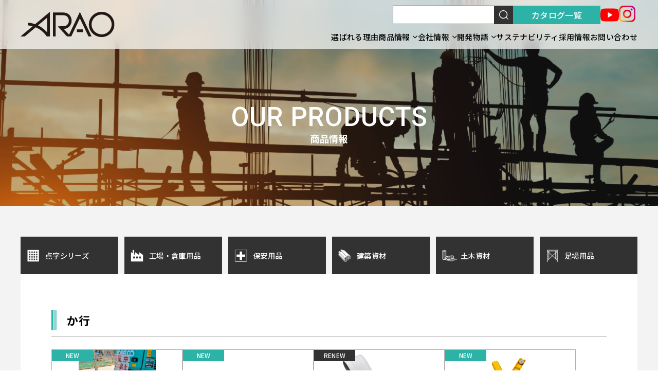

--- FILE ---
content_type: text/html; charset=UTF-8
request_url: https://arao.co.jp/product_cat/ka/
body_size: 15101
content:
<!DOCTYPE html>
<html lang="ja">
<head>
  <meta charset="UTF-8" />
  <meta name="viewport" content="width=device-width,initial-scale=1.0" />
  <meta name="format-detection" content="telephone=no" />
  <!-- meta情報 -->
  
  <meta name="description" content="アラオ株式会社では、工業用ゴム・プラスチック製品の製造販売を行っております。" />
  <meta name="keywords" content="建設用仮設用機材,一般産業用商品,道路機材養生安全用商品,建設・土木用品,足場関連" />
  
<!-- Google tag (gtag.js) -->
<script async src="https://www.googletagmanager.com/gtag/js?id=G-Y7ST6EP4RX"></script>
<script>
  window.dataLayer = window.dataLayer || [];
  function gtag(){dataLayer.push(arguments);}
  gtag('js', new Date());

  gtag('config', 'G-Y7ST6EP4RX');
</script>

  <!-- ファビコン -->
  <link rel="icon" href="https://arao.co.jp/wordpress/wp-content/themes/tpl/img/favicon/favicon.ico" sizes="any" />
  <!-- 32×32 -->
  <link rel="icon" href="https://arao.co.jp/wordpress/wp-content/themes/tpl/img/favicon/icon.svg" type="image/svg+xml" />
  <link rel="apple-touch-icon" href="https://arao.co.jp/wordpress/wp-content/themes/tpl/img/favicon/apple-touch-icon.png" />
  <!-- 180×180 -->
  <link rel="manifest" href="https://arao.co.jp/wordpress/wp-content/themes/tpl/img/favicon/manifest.webmanifest" />
  <!-- css -->
  <link rel="preconnect" href="https://fonts.googleapis.com">
  <link rel="preconnect" href="https://fonts.gstatic.com" crossorigin>
  <link href="https://fonts.googleapis.com/css2?family=Roboto:ital,wght@0,100;0,300;0,400;0,500;0,700;0,900;1,100;1,300;1,400;1,500;1,700;1,900&display=swap" rel="stylesheet">
  <link rel="stylesheet" href="https://cdn.jsdelivr.net/npm/swiper@8/swiper-bundle.min.css" />
  <link rel="stylesheet" href="https://arao.co.jp/wordpress/wp-content/themes/tpl/css/all.min.css" />
  <link rel="stylesheet" href="https://arao.co.jp/wordpress/wp-content/themes/tpl/css/scroll-hint.css" /> 
  <link rel="stylesheet" href="https://arao.co.jp/wordpress/wp-content/themes/tpl/css/style.css" />
    <link rel="stylesheet" href="https://arao.co.jp/wordpress/wp-content/themes/tpl/css/object/project/page.css" />
    <link rel="stylesheet" href="https://arao.co.jp/wordpress/wp-content/themes/tpl/css/additional.css" />
  <!-- JavaScript -->
    <script src="https://ajax.googleapis.com/ajax/libs/jquery/3.6.4/jquery.min.js" type="text/javascript"></script>
  <script src="https://cdn.jsdelivr.net/npm/swiper@8/swiper-bundle.min.js"></script>
  <script src="https://arao.co.jp/wordpress/wp-content/themes/tpl/js/jquery.inview.min.js"></script>
  <script src="https://arao.co.jp/wordpress/wp-content/themes/tpl/js/scroll-hint.min.js"></script>
    <script defer src="https://arao.co.jp/wordpress/wp-content/themes/tpl/js/common.js"></script>
</head>
<meta name='robots' content='index, follow, max-image-preview:large, max-snippet:-1, max-video-preview:-1' />

	<!-- This site is optimized with the Yoast SEO plugin v25.2 - https://yoast.com/wordpress/plugins/seo/ -->
	<title>【か行 】商品情報 | アラオ株式会社</title>
	<link rel="canonical" href="https://arao.co.jp/wordpress/product_cat/ka/" />
	<link rel="next" href="https://arao.co.jp/wordpress/product_cat/ka/page/2/" />
	<meta property="og:locale" content="ja_JP" />
	<meta property="og:type" content="article" />
	<meta property="og:title" content="【か行 】商品情報 | アラオ株式会社" />
	<meta property="og:url" content="https://arao.co.jp/wordpress/product_cat/ka/" />
	<meta property="og:site_name" content="アラオ株式会社" />
	<meta name="twitter:card" content="summary_large_image" />
	<script type="application/ld+json" class="yoast-schema-graph">{"@context":"https://schema.org","@graph":[{"@type":"CollectionPage","@id":"https://arao.co.jp/wordpress/product_cat/ka/","url":"https://arao.co.jp/wordpress/product_cat/ka/","name":"【か行 】商品情報 | アラオ株式会社","isPartOf":{"@id":"https://arao.co.jp/wordpress/#website"},"primaryImageOfPage":{"@id":"https://arao.co.jp/wordpress/product_cat/ka/#primaryimage"},"image":{"@id":"https://arao.co.jp/wordpress/product_cat/ka/#primaryimage"},"thumbnailUrl":"https://arao.co.jp/wordpress/wp-content/uploads/2025/11/AR-1339-rotated.jpg","breadcrumb":{"@id":"https://arao.co.jp/wordpress/product_cat/ka/#breadcrumb"},"inLanguage":"ja"},{"@type":"ImageObject","inLanguage":"ja","@id":"https://arao.co.jp/wordpress/product_cat/ka/#primaryimage","url":"https://arao.co.jp/wordpress/wp-content/uploads/2025/11/AR-1339-rotated.jpg","contentUrl":"https://arao.co.jp/wordpress/wp-content/uploads/2025/11/AR-1339-rotated.jpg","width":480,"height":640},{"@type":"BreadcrumbList","@id":"https://arao.co.jp/wordpress/product_cat/ka/#breadcrumb","itemListElement":[{"@type":"ListItem","position":1,"name":"ホーム","item":"https://arao.co.jp/wordpress/"},{"@type":"ListItem","position":2,"name":"50音","item":"https://arao.co.jp/wordpress/product_cat/50_order/"},{"@type":"ListItem","position":3,"name":"か行"}]},{"@type":"WebSite","@id":"https://arao.co.jp/wordpress/#website","url":"https://arao.co.jp/wordpress/","name":"アラオ株式会社","description":"工業用ゴム・プラスチック製品の製造販売","alternateName":"アラオ株式会社では、工業用ゴム・プラスチック製品の製造販売を行っております。","potentialAction":[{"@type":"SearchAction","target":{"@type":"EntryPoint","urlTemplate":"https://arao.co.jp/wordpress/?s={search_term_string}"},"query-input":{"@type":"PropertyValueSpecification","valueRequired":true,"valueName":"search_term_string"}}],"inLanguage":"ja"}]}</script>
	<!-- / Yoast SEO plugin. -->


<link rel='dns-prefetch' href='//yubinbango.github.io' />
<style id='wp-img-auto-sizes-contain-inline-css' type='text/css'>
img:is([sizes=auto i],[sizes^="auto," i]){contain-intrinsic-size:3000px 1500px}
/*# sourceURL=wp-img-auto-sizes-contain-inline-css */
</style>
<link rel='stylesheet' id='sbi_styles-css' href='https://arao.co.jp/wordpress/wp-content/plugins/instagram-feed/css/sbi-styles.min.css?ver=6.8.0' type='text/css' media='all' />
<style id='wp-emoji-styles-inline-css' type='text/css'>

	img.wp-smiley, img.emoji {
		display: inline !important;
		border: none !important;
		box-shadow: none !important;
		height: 1em !important;
		width: 1em !important;
		margin: 0 0.07em !important;
		vertical-align: -0.1em !important;
		background: none !important;
		padding: 0 !important;
	}
/*# sourceURL=wp-emoji-styles-inline-css */
</style>
<style id='wp-block-library-inline-css' type='text/css'>
:root{--wp-block-synced-color:#7a00df;--wp-block-synced-color--rgb:122,0,223;--wp-bound-block-color:var(--wp-block-synced-color);--wp-editor-canvas-background:#ddd;--wp-admin-theme-color:#007cba;--wp-admin-theme-color--rgb:0,124,186;--wp-admin-theme-color-darker-10:#006ba1;--wp-admin-theme-color-darker-10--rgb:0,107,160.5;--wp-admin-theme-color-darker-20:#005a87;--wp-admin-theme-color-darker-20--rgb:0,90,135;--wp-admin-border-width-focus:2px}@media (min-resolution:192dpi){:root{--wp-admin-border-width-focus:1.5px}}.wp-element-button{cursor:pointer}:root .has-very-light-gray-background-color{background-color:#eee}:root .has-very-dark-gray-background-color{background-color:#313131}:root .has-very-light-gray-color{color:#eee}:root .has-very-dark-gray-color{color:#313131}:root .has-vivid-green-cyan-to-vivid-cyan-blue-gradient-background{background:linear-gradient(135deg,#00d084,#0693e3)}:root .has-purple-crush-gradient-background{background:linear-gradient(135deg,#34e2e4,#4721fb 50%,#ab1dfe)}:root .has-hazy-dawn-gradient-background{background:linear-gradient(135deg,#faaca8,#dad0ec)}:root .has-subdued-olive-gradient-background{background:linear-gradient(135deg,#fafae1,#67a671)}:root .has-atomic-cream-gradient-background{background:linear-gradient(135deg,#fdd79a,#004a59)}:root .has-nightshade-gradient-background{background:linear-gradient(135deg,#330968,#31cdcf)}:root .has-midnight-gradient-background{background:linear-gradient(135deg,#020381,#2874fc)}:root{--wp--preset--font-size--normal:16px;--wp--preset--font-size--huge:42px}.has-regular-font-size{font-size:1em}.has-larger-font-size{font-size:2.625em}.has-normal-font-size{font-size:var(--wp--preset--font-size--normal)}.has-huge-font-size{font-size:var(--wp--preset--font-size--huge)}.has-text-align-center{text-align:center}.has-text-align-left{text-align:left}.has-text-align-right{text-align:right}.has-fit-text{white-space:nowrap!important}#end-resizable-editor-section{display:none}.aligncenter{clear:both}.items-justified-left{justify-content:flex-start}.items-justified-center{justify-content:center}.items-justified-right{justify-content:flex-end}.items-justified-space-between{justify-content:space-between}.screen-reader-text{border:0;clip-path:inset(50%);height:1px;margin:-1px;overflow:hidden;padding:0;position:absolute;width:1px;word-wrap:normal!important}.screen-reader-text:focus{background-color:#ddd;clip-path:none;color:#444;display:block;font-size:1em;height:auto;left:5px;line-height:normal;padding:15px 23px 14px;text-decoration:none;top:5px;width:auto;z-index:100000}html :where(.has-border-color){border-style:solid}html :where([style*=border-top-color]){border-top-style:solid}html :where([style*=border-right-color]){border-right-style:solid}html :where([style*=border-bottom-color]){border-bottom-style:solid}html :where([style*=border-left-color]){border-left-style:solid}html :where([style*=border-width]){border-style:solid}html :where([style*=border-top-width]){border-top-style:solid}html :where([style*=border-right-width]){border-right-style:solid}html :where([style*=border-bottom-width]){border-bottom-style:solid}html :where([style*=border-left-width]){border-left-style:solid}html :where(img[class*=wp-image-]){height:auto;max-width:100%}:where(figure){margin:0 0 1em}html :where(.is-position-sticky){--wp-admin--admin-bar--position-offset:var(--wp-admin--admin-bar--height,0px)}@media screen and (max-width:600px){html :where(.is-position-sticky){--wp-admin--admin-bar--position-offset:0px}}
/*wp_block_styles_on_demand_placeholder:696fc013c36c3*/
/*# sourceURL=wp-block-library-inline-css */
</style>
<style id='classic-theme-styles-inline-css' type='text/css'>
/*! This file is auto-generated */
.wp-block-button__link{color:#fff;background-color:#32373c;border-radius:9999px;box-shadow:none;text-decoration:none;padding:calc(.667em + 2px) calc(1.333em + 2px);font-size:1.125em}.wp-block-file__button{background:#32373c;color:#fff;text-decoration:none}
/*# sourceURL=/wp-includes/css/classic-themes.min.css */
</style>
<link rel="https://api.w.org/" href="https://arao.co.jp/wp-json/" /><link rel="alternate" title="JSON" type="application/json" href="https://arao.co.jp/wp-json/wp/v2/product_cat/8" />                <script>
                    var ajaxUrl = 'https://arao.co.jp/wordpress/wp-admin/admin-ajax.php';
                </script>
        <body id="body" class="archive tax-product_cat term-ka term-8 wp-theme-tpl">
  <header class="header">
    <div class="pc-header topHeader">
      <div class="pc-header-layout">
        <div class="header-logo">
          <a href="https://arao.co.jp">
            <picture class="header-logo__img">
              <source srcset="https://arao.co.jp/wordpress/wp-content/themes/tpl/img/svg/common/logo.svg" type="image/svg+xml" /> <img src="https://arao.co.jp/wordpress/wp-content/themes/tpl/img/svg/common/logo.svg" alt="アラオ株式会社" /> </picture>
          </a>
        </div>
        <div class="header-column-right">
          <div class="header-column-top">
            <div class="header-searchForm">
              <form role="search" method="get" id="searchform" action="https://arao.co.jp/"> <input type="text" name="s" class="header-searchForm-input" placeholder="" value="" /> <button class="header-searchForm-submit" type="submit"></button> </form>
            </div>
            <div class="header-catalog"> <a href="https://arao.co.jp/catalog">カタログ一覧</a> </div> <a href="https://www.youtube.com/channel/UCGTVgyPndbgasYdBPQ9sw-g" target="_blank" class="header-icon --youtube"></a> <a href="https://www.instagram.com/arao_promotion/?hl=ja" target="_blank" class="header-icon --instagram"></a> </div>
          <nav class="header-column-right__inner">
            <ul class="header-itemlist">
              <li class="header-itemlist__item"> <a href="https://arao.co.jp/why" class="noDropdown header__line">
                      <span class="header-menu-line">選ばれる理由</span>
                  </a> </li>
              <li class="header-itemlist__item dropD"> <a class="hasDropdown header__line _products">
                      <span class="header-menu-line">商品情報</span>
                  </a>
                <div class="drop-container _products">
                  <div class="drop-container__box">
                    <div class="drop-container-list-wrap">
                      <div class="drop-container__img">
                        <picture>
                          <source srcset="https://arao.co.jp/wordpress/wp-content/themes/tpl/img/webp/common/megamenu_products@2x.webp" type="image/webp"> <img src="https://arao.co.jp/wordpress/wp-content/themes/tpl/img/other/common/megamenu_products@2x.jpg" width="640" height="280" alt="商品情報"> </picture>
                      </div>
                      <div class="drop-container-r">
                        <p class="drop-container__ttl">OUR PRODUCTS<span>商品情報</span></p>
                        <ul class="drop-container-list">						
                          <li class="drop-container-list__item"> <a href="https://arao.co.jp/product_cat/braille">点字シリーズ</a> </li>
                          <li class="drop-container-list__item"> <a href="https://arao.co.jp/product_cat/factory-warehouse">工場・倉庫用品</a> </li>
                          <li class="drop-container-list__item"> <a href="https://arao.co.jp/product_cat/safety-supplies">保安用品</a> </li>
                          <li class="drop-container-list__item"> <a href="https://arao.co.jp/product_cat/building-materials">建築資材</a> </li>
                          <li class="drop-container-list__item"> <a href="https://arao.co.jp/product_cat/civil-engineering-materials">土木資材</a> </li>
                          <li class="drop-container-list__item"> <a href="https://arao.co.jp/product_cat/scaffolding-supplies">足場用品</a> </li>
                        </ul>
                      </div>
                    </div>
                  </div>
                </div>
              </li>
              <li class="header-itemlist__item dropD"> <a class="hasDropdown header__line _company">
                    <span class="header-menu-line">会社情報</span>
                  </a>
                <div class="drop-container _company">
                  <div class="drop-container__box">
                    <div class="drop-container-list-wrap">
                      <div class="drop-container__img">
                        <picture>
                          <source srcset="https://arao.co.jp/wordpress/wp-content/themes/tpl/img/webp/common/megamenu_company@2x.webp" type="image/webp"> <img src="https://arao.co.jp/wordpress/wp-content/themes/tpl/img/other/common/megamenu_company@2x.jpg" width="640" height="280" alt="会社情報"> </picture>
                      </div>
                      <div class="drop-container-r">
                        <p class="drop-container__ttl">COMPANY<span>会社情報</span></p>
                        <ul class="drop-container-list">
                          <li class="drop-container-list__item"> <a href="https://arao.co.jp/greeting"><span>ごあいさつ・経営理念</span></a> </li>
                          <li class="drop-container-list__item"> <a href="https://arao.co.jp/outline">会社概要</a> </li>
                          <li class="drop-container-list__item"> <a href="https://arao.co.jp/history">事業沿革</a> </li>
                          <li class="drop-container-list__item"> <a href="https://arao.co.jp/network">拠点案内</a> </li>
                        </ul>
                      </div>
                    </div>
                  </div>
                </div>
              </li>
              <li class="header-itemlist__item po-re"> <a class="hasDropdown header__line _development">
                    <span class="header-menu-line">開発物語</span>
                  </a>
                <div class="drop-container _development">
                  <div class="drop-container__box">
                    <div class="drop-container-list-wrap">
                      <div class="drop-container__img">
                        <picture>
                          <source srcset="https://arao.co.jp/wordpress/wp-content/themes/tpl/img/webp/common/megamenu_story@2x.webp" type="image/webp"> <img src="https://arao.co.jp/wordpress/wp-content/themes/tpl/img/other/common/megamenu_story@2x.jpg" width="640" height="280" alt="開発物語"> </picture>
                      </div>
                      <div class="drop-container-r">
                        <p class="drop-container__ttl">DEVELOPMENT STORY<span>開発物語</span></p>
                        <ul class="drop-container-list">
                          <li class="drop-container-list__item"> <a href="https://arao.co.jp/story/story1">点字シリーズ</a> </li>
                          <li class="drop-container-list__item"> <a href="https://arao.co.jp/story/story2">重機安全ポール</a> </li>
                          <li class="drop-container-list__item"> <a href="https://arao.co.jp/story/story3">IronmanⅡ</a> </li>
                          <li class="drop-container-list__item"> <a href="https://arao.co.jp/story/story4">パッチンクリップ</a> </li>
                        </ul>
                      </div>
                    </div>
                  </div>
                </div>
              </li>
              <li class="header-itemlist__item"> <a href="https://arao.co.jp/environment" class="noDropdown header__line">
                      <span class="header-menu-line">サステナビリティ</span>
                  </a> </li>
              <li class="header-itemlist__item"> <a href="http://arao.co.jp/recruit/" class="noDropdown header__line" target="_blank" rel="noopener noreferrer">
                      <span class="header-menu-line">採用情報</span>
                  </a> </li>
              <li class="header-itemlist__item"> <a href="https://arao.co.jp/contact" class="noDropdown header__line">
                      <span class="header-menu-line">お問い合わせ</span>
                  </a> </li>
            </ul>
          </nav>
        </div>
      </div>
    </div>
    <div class="sp-header">
      <a href="https://arao.co.jp">
        <div class="sp-header-logo"></div>
      </a>
      <div class="sp__tagline">
        <div class="sp__tagline_inner">
          <div id="nav-drawer"> <input id="nav-input" type="checkbox" class="nav-unshown" /> <label id="nav-open" for="nav-input">
                <span></span>
                <span></span>
                <!-- <div class="nav-menu">MENU</div> -->
              </label> <label class="nav-unshown" id="nav-close" for="nav-input"></label>
            <div id="nav-content">
              <div class="nav-content-head">
                <a href="https://arao.co.jp">
                  <div class="sp-nav-logo"></div>
                </a>
              </div>
              <div class="nav-content__box">
                <ul class="hamburger-sp__menus">
                  <li class="hamburger-sp__menu"> <a class="hamburger-sp__link " href="https://arao.co.jp/why">選ばれる理由</a> </li>
                  <li class="hamburger-sp__menu">
                    <div class="hamburger-sp__title">商品情報</div>
                    <ul class="hamburger-sp__sub-menus">
					<li class="hamburger-sp__sub-menu"> <a href="https://arao.co.jp/product_cat/braille">点字シリーズ</a></li>
					<li class="hamburger-sp__sub-menu"> <a href="https://arao.co.jp/product_cat/factory-warehouse">工業用品</a></li>
					<li class="hamburger-sp__sub-menu">
                          <a href="https://arao.co.jp/product_cat/safety-supplies">保安用品</a>
                        </li>
                        <li class="hamburger-sp__sub-menu">
                          <a href="https://arao.co.jp/product_cat/building-materials">建築資材</a>
                        </li>
                        <li class="hamburger-sp__sub-menu">
                          <a href="https://arao.co.jp/product_cat/civil-engineering-materials">土木資材</a>
                        </li>
                        <li class="hamburger-sp__sub-menu">
                          <a href="https://arao.co.jp/product_cat/scaffolding-supplies">足場用品</a>
                        </li>
                      </ul>
                    </li>
                    
                    <li class="hamburger-sp__menu">
                      <div class="hamburger-sp__title">会社情報</div>
                      <ul class="hamburger-sp__sub-menus">
                        <li class="hamburger-sp__sub-menu">
                          <a href="https://arao.co.jp/greeting">ごあいさつ・経営理念</a> </li>
                      <li class="hamburger-sp__sub-menu"> <a href="https://arao.co.jp/outline">会社概要</a
                          >
                        </li>
                        <li class="hamburger-sp__sub-menu">
                          <a href="https://arao.co.jp/history">事業沿革</a
                          >
                        </li>
                        <li class="hamburger-sp__sub-menu">
                          <a href="https://arao.co.jp/network">拠点案内</a
                          >
                        </li>
                      </ul>
                    </li>
                    <li class="hamburger-sp__menu">
                      <div class="hamburger-sp__title">開発物語</div>
                      <ul class="hamburger-sp__sub-menus">
                        <li class="hamburger-sp__sub-menu">
                          <a href="https://arao.co.jp/story/story1">点字シリーズ</a> </li>
                      <li class="hamburger-sp__sub-menu"> <a href="https://arao.co.jp/story/story2">重機安全ポール</a
                          >
                        </li>
                        <li class="hamburger-sp__sub-menu">
                          <a href="https://arao.co.jp/story/story3">IronmanⅡ</a>
                        </li>
                        <li class="hamburger-sp__sub-menu">
                          <a href="https://arao.co.jp/story/story4">パッチンクリップ</a>
                        </li>
                      </ul>
                    </li>
                    
                    <li class="hamburger-sp__menu">
                      <a class="hamburger-sp__link" href="https://arao.co.jp/environment">サステナビリティ</a> </li>
                      <li class="hamburger-sp__menu"> <a class="hamburger-sp__link " href="http://arao.co.jp/recruit/" target="_blank" rel="noopener noreferrer">採用情報</a> </li>
                      <li class="hamburger-sp__menu"> <a class="hamburger-sp__link " href="https://arao.co.jp/contact">お問い合わせ</a> </li>
                    </ul>
                    <div class="sp-header-searchForm u-mt40">
                      <form role="search" method="get" id="searchform" action="https://arao.co.jp/"> <input type="text" name="s" class="sp-header-searchForm-input" placeholder="" value="" /> <button class="sp-header-searchForm-submit" type="submit"></button> </form>
                    </div>
                    <div class="sp-header-catalog u-mt20"> <a href="https://arao.co.jp/catalog">カタログ一覧</a> </div>
                    <div class="u-mt35 u-flex u-flex-ai-c u-flex-jc-c u-gap20"> <a href="https://www.youtube.com/channel/UCGTVgyPndbgasYdBPQ9sw-g" target="_blank" class="sp-header-icon --youtube"></a> <a href="https://www.instagram.com/arao_promotion/?hl=ja" target="_blank" class="sp-header-icon --instagram"></a> </div>
              </div>
            </div>
          </div>
        </div>
      </div>
    </div>
  </header><main>
  <div class="subpage">
    <div class="subheader-boxWrap">
      <div class="subheader-box">
        <div class="sub-header --products">
          <div class="sub-header__head">
            <div class="sub-header__headInner">
              <p class="sub-header__sub">OUR PRODUCTS</p>
              <h1 class="sub-header__ttl">商品情報</h1>
            </div>
          </div>
        </div>
      </div>
    </div>
    <section class="p-product-archive p-mainLayout3 u-bg-f3f3f3">
      <div class="l-content-1200">
                <ul class="p-product-archive-tab">
          <li class="p-product-archive-tabItem "><a href="https://arao.co.jp/product_cat/braille"><span class="--02">点字シリーズ</span></a></li>
		  <li class="p-product-archive-tabItem "><a href="https://arao.co.jp/product_cat/factory-warehouse"><span class="--01">工場・倉庫用品</span></a></li>
          <li class="p-product-archive-tabItem "><a href="https://arao.co.jp/product_cat/safety-supplies"><span class="--03">保安用品</span></a></li>
          <li class="p-product-archive-tabItem "><a href="https://arao.co.jp/product_cat/building-materials"><span class="--04">建築資材</span></a></li>
          <li class="p-product-archive-tabItem "><a href="https://arao.co.jp/product_cat/civil-engineering-materials"><span class="--05">土木資材</span></a></li>
          <li class="p-product-archive-tabItem "><a href="https://arao.co.jp/product_cat/scaffolding-supplies"><span class="--06">足場用品</span></a></li>
        </ul>
        <div class="p-product-archive-field">
          
           


     
                    <div class="c-ttl3Wrap u-mt35">
                <h2 class="c-ttl3">
              か行                </h2>
              </div>

              

              <ul class="p-product-archive-list u-mt24 js-Scroll">
                                <li class="p-product-archive-listItem box">
                  <div class="p-product-archive-list-img">
                    <div class="p-product-archive-tag           --new         ">
                                            NEW                       </div>
                    <figure>
                                            <img width="480" height="640" src="https://arao.co.jp/wordpress/wp-content/uploads/2025/11/AR-1339-rotated.jpg" class="attachment-full size-full wp-post-image" alt="" decoding="async" fetchpriority="high" srcset="https://arao.co.jp/wordpress/wp-content/uploads/2025/11/AR-1339-rotated.jpg 480w, https://arao.co.jp/wordpress/wp-content/uploads/2025/11/AR-1339-225x300.jpg 225w" sizes="(max-width: 480px) 100vw, 480px" />                                            <figcaption>
                        AR-1339                      </figcaption>
                    </figure>
                  </div>
                  <div class="p-product-archive-list-txt">
                    <a href="https://arao.co.jp/product/ar-1339/" class="u-cardLink">
                      <h3>
                        キャタGUARD                      </h3>
                      <p>
                        バックホー使用時に作業員がキャタピラに挟まれるのを防止します。                      </p>
                    </a>
                  </div>
                </li>
                                <li class="p-product-archive-listItem box">
                  <div class="p-product-archive-list-img">
                    <div class="p-product-archive-tag           --new         ">
                                            NEW                       </div>
                    <figure>
                                            <img width="1512" height="1134" src="https://arao.co.jp/wordpress/wp-content/uploads/2025/11/AR-4232.png" class="attachment-full size-full wp-post-image" alt="" decoding="async" srcset="https://arao.co.jp/wordpress/wp-content/uploads/2025/11/AR-4232.png 1512w, https://arao.co.jp/wordpress/wp-content/uploads/2025/11/AR-4232-300x225.png 300w, https://arao.co.jp/wordpress/wp-content/uploads/2025/11/AR-4232-1024x768.png 1024w, https://arao.co.jp/wordpress/wp-content/uploads/2025/11/AR-4232-768x576.png 768w" sizes="(max-width: 1512px) 100vw, 1512px" />                                            <figcaption>
                        AR-4232                      </figcaption>
                    </figure>
                  </div>
                  <div class="p-product-archive-list-txt">
                    <a href="https://arao.co.jp/product/ar-4232/" class="u-cardLink">
                      <h3>
                        キャスターサンド                      </h3>
                      <p>
                        【動かない安心】を簡単にプラスできます。                      </p>
                    </a>
                  </div>
                </li>
                                <li class="p-product-archive-listItem box">
                  <div class="p-product-archive-list-img">
                    <div class="p-product-archive-tag ">
                                            RENEW					  
                       </div>
                    <figure>
                                            <img width="1500" height="2000" src="https://arao.co.jp/wordpress/wp-content/uploads/2025/03/IMG_3551-1.png" class="attachment-full size-full wp-post-image" alt="" decoding="async" srcset="https://arao.co.jp/wordpress/wp-content/uploads/2025/03/IMG_3551-1.png 1500w, https://arao.co.jp/wordpress/wp-content/uploads/2025/03/IMG_3551-1-225x300.png 225w, https://arao.co.jp/wordpress/wp-content/uploads/2025/03/IMG_3551-1-768x1024.png 768w, https://arao.co.jp/wordpress/wp-content/uploads/2025/03/IMG_3551-1-1152x1536.png 1152w" sizes="(max-width: 1500px) 100vw, 1500px" />                                            <figcaption>
                        AR-1124                      </figcaption>
                    </figure>
                  </div>
                  <div class="p-product-archive-list-txt">
                    <a href="https://arao.co.jp/product/ar-1124/" class="u-cardLink">
                      <h3>
                        仮設停止線　重量タイプ                      </h3>
                      <p>
                        仮設停止線(AR-1121)に比べ重量があり、風の強い所でも安心です。                      </p>
                    </a>
                  </div>
                </li>
                                <li class="p-product-archive-listItem box">
                  <div class="p-product-archive-list-img">
                    <div class="p-product-archive-tag           --new         ">
                                            NEW                       </div>
                    <figure>
                                            <img width="1500" height="2000" src="https://arao.co.jp/wordpress/wp-content/uploads/2024/11/IMG_5761.png" class="attachment-full size-full wp-post-image" alt="" decoding="async" srcset="https://arao.co.jp/wordpress/wp-content/uploads/2024/11/IMG_5761.png 1500w, https://arao.co.jp/wordpress/wp-content/uploads/2024/11/IMG_5761-225x300.png 225w, https://arao.co.jp/wordpress/wp-content/uploads/2024/11/IMG_5761-768x1024.png 768w, https://arao.co.jp/wordpress/wp-content/uploads/2024/11/IMG_5761-1152x1536.png 1152w" sizes="(max-width: 1500px) 100vw, 1500px" />                                            <figcaption>
                        AR-2508                      </figcaption>
                    </figure>
                  </div>
                  <div class="p-product-archive-list-txt">
                    <a href="https://arao.co.jp/product/ar-2508/" class="u-cardLink">
                      <h3>
                        ゲートストッパー                      </h3>
                      <p>
                        強風などによるキャスターゲートの暴れを防止します。                      </p>
                    </a>
                  </div>
                </li>
                                <li class="p-product-archive-listItem box">
                  <div class="p-product-archive-list-img">
                    <div class="p-product-archive-tag           --new         ">
                                            NEW                       </div>
                    <figure>
                                            <img width="1080" height="1640" src="https://arao.co.jp/wordpress/wp-content/uploads/2024/11/AR-4306-e1732248867165.png" class="attachment-full size-full wp-post-image" alt="" decoding="async" srcset="https://arao.co.jp/wordpress/wp-content/uploads/2024/11/AR-4306-e1732248867165.png 1080w, https://arao.co.jp/wordpress/wp-content/uploads/2024/11/AR-4306-e1732248867165-198x300.png 198w, https://arao.co.jp/wordpress/wp-content/uploads/2024/11/AR-4306-e1732248867165-674x1024.png 674w, https://arao.co.jp/wordpress/wp-content/uploads/2024/11/AR-4306-e1732248867165-768x1166.png 768w, https://arao.co.jp/wordpress/wp-content/uploads/2024/11/AR-4306-e1732248867165-1012x1536.png 1012w" sizes="(max-width: 1080px) 100vw, 1080px" />                                            <figcaption>
                        AR-4306                      </figcaption>
                    </figure>
                  </div>
                  <div class="p-product-archive-list-txt">
                    <a href="https://arao.co.jp/product/ar-4306/" class="u-cardLink">
                      <h3>
                        カーブマグミラー                      </h3>
                      <p>
                        広範囲の安全確認が可能になります！                      </p>
                    </a>
                  </div>
                </li>
                                <li class="p-product-archive-listItem box">
                  <div class="p-product-archive-list-img">
                    <div class="p-product-archive-tag ">
                       </div>
                    <figure>
                                            <img width="1000" height="1006" src="https://arao.co.jp/wordpress/wp-content/uploads/2024/06/ar-0940_1.webp" class="attachment-full size-full wp-post-image" alt="" decoding="async" srcset="https://arao.co.jp/wordpress/wp-content/uploads/2024/06/ar-0940_1.webp 1000w, https://arao.co.jp/wordpress/wp-content/uploads/2024/06/ar-0940_1-298x300.webp 298w, https://arao.co.jp/wordpress/wp-content/uploads/2024/06/ar-0940_1-150x150.webp 150w, https://arao.co.jp/wordpress/wp-content/uploads/2024/06/ar-0940_1-768x773.webp 768w" sizes="(max-width: 1000px) 100vw, 1000px" />                                            <figcaption>
                        AR-0940                      </figcaption>
                    </figure>
                  </div>
                  <div class="p-product-archive-list-txt">
                    <a href="https://arao.co.jp/product/ar-0940/" class="u-cardLink">
                      <h3>
                        グリップ点字パネル                      </h3>
                      <p>
                        高い防滑性と耐久性を兼ね備えた点字パネルのハイグレードモデル。                      </p>
                    </a>
                  </div>
                </li>
                                <li class="p-product-archive-listItem box">
                  <div class="p-product-archive-list-img">
                    <div class="p-product-archive-tag ">
                       </div>
                    <figure>
                                            <img width="1000" height="1016" src="https://arao.co.jp/wordpress/wp-content/uploads/2024/06/ar-0964_1.webp" class="attachment-full size-full wp-post-image" alt="" decoding="async" srcset="https://arao.co.jp/wordpress/wp-content/uploads/2024/06/ar-0964_1.webp 1000w, https://arao.co.jp/wordpress/wp-content/uploads/2024/06/ar-0964_1-295x300.webp 295w, https://arao.co.jp/wordpress/wp-content/uploads/2024/06/ar-0964_1-768x780.webp 768w" sizes="(max-width: 1000px) 100vw, 1000px" />                                            <figcaption>
                        AR-0964                      </figcaption>
                    </figure>
                  </div>
                  <div class="p-product-archive-list-txt">
                    <a href="https://arao.co.jp/product/ar-0964/" class="u-cardLink">
                      <h3>
                        仮設専用点字パネル                      </h3>
                      <p>
                        1ヵ月程度の仮設用に最適です。                      </p>
                    </a>
                  </div>
                </li>
                                <li class="p-product-archive-listItem box">
                  <div class="p-product-archive-list-img">
                    <div class="p-product-archive-tag ">
                       </div>
                    <figure>
                                            <img width="1000" height="1334" src="https://arao.co.jp/wordpress/wp-content/uploads/2024/06/ar-1532_1.webp" class="attachment-full size-full wp-post-image" alt="" decoding="async" srcset="https://arao.co.jp/wordpress/wp-content/uploads/2024/06/ar-1532_1.webp 1000w, https://arao.co.jp/wordpress/wp-content/uploads/2024/06/ar-1532_1-225x300.webp 225w, https://arao.co.jp/wordpress/wp-content/uploads/2024/06/ar-1532_1-768x1025.webp 768w" sizes="(max-width: 1000px) 100vw, 1000px" />                                            <figcaption>
                        AR-1532                      </figcaption>
                    </figure>
                  </div>
                  <div class="p-product-archive-list-txt">
                    <a href="https://arao.co.jp/product/ar-1532/" class="u-cardLink">
                      <h3>
                        カートブロック                      </h3>
                      <p>
                        置くだけで、台車・カゴ台車の自然暴走を防ぎます。                      </p>
                    </a>
                  </div>
                </li>
                                <li class="p-product-archive-listItem box">
                  <div class="p-product-archive-list-img">
                    <div class="p-product-archive-tag ">
                       </div>
                    <figure>
                                            <img width="1000" height="750" src="https://arao.co.jp/wordpress/wp-content/uploads/2024/06/ar-1519_1.webp" class="attachment-full size-full wp-post-image" alt="" decoding="async" srcset="https://arao.co.jp/wordpress/wp-content/uploads/2024/06/ar-1519_1.webp 1000w, https://arao.co.jp/wordpress/wp-content/uploads/2024/06/ar-1519_1-300x225.webp 300w, https://arao.co.jp/wordpress/wp-content/uploads/2024/06/ar-1519_1-768x576.webp 768w" sizes="(max-width: 1000px) 100vw, 1000px" />                                            <figcaption>
                        AR-1519                      </figcaption>
                    </figure>
                  </div>
                  <div class="p-product-archive-list-txt">
                    <a href="https://arao.co.jp/product/ar-1519/" class="u-cardLink">
                      <h3>
                        キャスタービット                      </h3>
                      <p>
                        台車･カゴ車の仮置き停止マットに最適です。                      </p>
                    </a>
                  </div>
                </li>
                                <li class="p-product-archive-listItem box">
                  <div class="p-product-archive-list-img">
                    <div class="p-product-archive-tag ">
                       </div>
                    <figure>
                                            <img width="228" height="136" src="https://arao.co.jp/wordpress/wp-content/uploads/2024/04/タイトルなし-1.png" class="attachment-full size-full wp-post-image" alt="" decoding="async" />                                            <figcaption>
                                              </figcaption>
                    </figure>
                  </div>
                  <div class="p-product-archive-list-txt">
                    <a href="https://arao.co.jp/product/code01/" class="u-cardLink">
                      <h3>
                        激突防止ライト                      </h3>
                      <p>
                        ドアや曲がり角に設置し、「光」と「音」で事故を防ぎます。                      </p>
                    </a>
                  </div>
                </li>
                                <li class="p-product-archive-listItem box">
                  <div class="p-product-archive-list-img">
                    <div class="p-product-archive-tag ">
                       </div>
                    <figure>
                                            <img width="1000" height="790" src="https://arao.co.jp/wordpress/wp-content/uploads/2024/06/ar-0721_1.webp" class="attachment-full size-full wp-post-image" alt="" decoding="async" srcset="https://arao.co.jp/wordpress/wp-content/uploads/2024/06/ar-0721_1.webp 1000w, https://arao.co.jp/wordpress/wp-content/uploads/2024/06/ar-0721_1-300x237.webp 300w, https://arao.co.jp/wordpress/wp-content/uploads/2024/06/ar-0721_1-768x607.webp 768w" sizes="(max-width: 1000px) 100vw, 1000px" />                                            <figcaption>
                        AR-0721                      </figcaption>
                    </figure>
                  </div>
                  <div class="p-product-archive-list-txt">
                    <a href="https://arao.co.jp/product/ar-0721/" class="u-cardLink">
                      <h3>
                        コーナーガード(反射タイプ)                      </h3>
                      <p>
                        500mmピッチでメモリがついているため、カットが可能です。                      </p>
                    </a>
                  </div>
                </li>
                                <li class="p-product-archive-listItem box">
                  <div class="p-product-archive-list-img">
                    <div class="p-product-archive-tag ">
                       </div>
                    <figure>
                                            <img width="1000" height="664" src="https://arao.co.jp/wordpress/wp-content/uploads/2024/06/ar-0735_1.webp" class="attachment-full size-full wp-post-image" alt="" decoding="async" srcset="https://arao.co.jp/wordpress/wp-content/uploads/2024/06/ar-0735_1.webp 1000w, https://arao.co.jp/wordpress/wp-content/uploads/2024/06/ar-0735_1-300x199.webp 300w, https://arao.co.jp/wordpress/wp-content/uploads/2024/06/ar-0735_1-768x510.webp 768w" sizes="(max-width: 1000px) 100vw, 1000px" />                                            <figcaption>
                        AR-0735                      </figcaption>
                    </figure>
                  </div>
                  <div class="p-product-archive-list-txt">
                    <a href="https://arao.co.jp/product/ar-0735/" class="u-cardLink">
                      <h3>
                        コーナーガード(ハトメタイプ)                      </h3>
                      <p>
                        粘着テープでは設置できないフェンス等にも使用できます。                      </p>
                    </a>
                  </div>
                </li>
                                <li class="p-product-archive-listItem box">
                  <div class="p-product-archive-list-img">
                    <div class="p-product-archive-tag ">
                       </div>
                    <figure>
                                            <img width="1000" height="1028" src="https://arao.co.jp/wordpress/wp-content/uploads/2024/06/ar-1205_1.webp" class="attachment-full size-full wp-post-image" alt="" decoding="async" srcset="https://arao.co.jp/wordpress/wp-content/uploads/2024/06/ar-1205_1.webp 1000w, https://arao.co.jp/wordpress/wp-content/uploads/2024/06/ar-1205_1-292x300.webp 292w, https://arao.co.jp/wordpress/wp-content/uploads/2024/06/ar-1205_1-996x1024.webp 996w, https://arao.co.jp/wordpress/wp-content/uploads/2024/06/ar-1205_1-768x790.webp 768w" sizes="(max-width: 1000px) 100vw, 1000px" />                                            <figcaption>
                        AR-1205                      </figcaption>
                    </figure>
                  </div>
                  <div class="p-product-archive-list-txt">
                    <a href="https://arao.co.jp/product/ar-1205/" class="u-cardLink">
                      <h3>
                        クリート                      </h3>
                      <p>
                        開閉式なので、パイプの中間部からでも取り付けできます。                      </p>
                    </a>
                  </div>
                </li>
                                <li class="p-product-archive-listItem box">
                  <div class="p-product-archive-list-img">
                    <div class="p-product-archive-tag ">
                       </div>
                    <figure>
                                            <img width="600" height="800" src="https://arao.co.jp/wordpress/wp-content/uploads/2024/02/コロバンマットL.png" class="attachment-full size-full wp-post-image" alt="" decoding="async" srcset="https://arao.co.jp/wordpress/wp-content/uploads/2024/02/コロバンマットL.png 600w, https://arao.co.jp/wordpress/wp-content/uploads/2024/02/コロバンマットL-225x300.png 225w" sizes="(max-width: 600px) 100vw, 600px" />                                            <figcaption>
                        AR-1563                      </figcaption>
                    </figure>
                  </div>
                  <div class="p-product-archive-list-txt">
                    <a href="https://arao.co.jp/product/ar-1563/" class="u-cardLink">
                      <h3>
                        コロバンマット                      </h3>
                      <p>
                        降雨時の敷き鉄板上での滑りを解消します。                      </p>
                    </a>
                  </div>
                </li>
                                <li class="p-product-archive-listItem box">
                  <div class="p-product-archive-list-img">
                    <div class="p-product-archive-tag ">
                       </div>
                    <figure>
                                            <img width="1000" height="796" src="https://arao.co.jp/wordpress/wp-content/uploads/2024/06/ar-4063_1.webp" class="attachment-full size-full wp-post-image" alt="" decoding="async" srcset="https://arao.co.jp/wordpress/wp-content/uploads/2024/06/ar-4063_1.webp 1000w, https://arao.co.jp/wordpress/wp-content/uploads/2024/06/ar-4063_1-300x239.webp 300w, https://arao.co.jp/wordpress/wp-content/uploads/2024/06/ar-4063_1-768x611.webp 768w" sizes="(max-width: 1000px) 100vw, 1000px" />                                            <figcaption>
                        AR-4063                      </figcaption>
                    </figure>
                  </div>
                  <div class="p-product-archive-list-txt">
                    <a href="https://arao.co.jp/product/ar-4063/" class="u-cardLink">
                      <h3>
                        固定くん                      </h3>
                      <p>
                        地中に打ち込みため、固定と連結が同時にできます。                      </p>
                    </a>
                  </div>
                </li>
                                <li class="p-product-archive-listItem box">
                  <div class="p-product-archive-list-img">
                    <div class="p-product-archive-tag ">
                                            RENEW					  
                       </div>
                    <figure>
                                            <img width="1000" height="723" src="https://arao.co.jp/wordpress/wp-content/uploads/2024/06/ar-4115_1.webp" class="attachment-full size-full wp-post-image" alt="" decoding="async" srcset="https://arao.co.jp/wordpress/wp-content/uploads/2024/06/ar-4115_1.webp 1000w, https://arao.co.jp/wordpress/wp-content/uploads/2024/06/ar-4115_1-300x217.webp 300w, https://arao.co.jp/wordpress/wp-content/uploads/2024/06/ar-4115_1-768x555.webp 768w" sizes="(max-width: 1000px) 100vw, 1000px" />                                            <figcaption>
                        AR-4022                      </figcaption>
                    </figure>
                  </div>
                  <div class="p-product-archive-list-txt">
                    <a href="https://arao.co.jp/product/ar-4022/" class="u-cardLink">
                      <h3>
                        キャスターレール                      </h3>
                      <p>
                        キャスターゲートの損傷防止に最適です。                      </p>
                    </a>
                  </div>
                </li>
                                <li class="p-product-archive-listItem box">
                  <div class="p-product-archive-list-img">
                    <div class="p-product-archive-tag ">
                       </div>
                    <figure>
                                            <img width="1000" height="750" src="https://arao.co.jp/wordpress/wp-content/uploads/2024/06/ar-1521_1.webp" class="attachment-full size-full wp-post-image" alt="" decoding="async" srcset="https://arao.co.jp/wordpress/wp-content/uploads/2024/06/ar-1521_1.webp 1000w, https://arao.co.jp/wordpress/wp-content/uploads/2024/06/ar-1521_1-300x225.webp 300w, https://arao.co.jp/wordpress/wp-content/uploads/2024/06/ar-1521_1-768x576.webp 768w" sizes="(max-width: 1000px) 100vw, 1000px" />                                            <figcaption>
                        AR-1521                      </figcaption>
                    </figure>
                  </div>
                  <div class="p-product-archive-list-txt">
                    <a href="https://arao.co.jp/product/ar-1521/" class="u-cardLink">
                      <h3>
                        コードプロテクター                      </h3>
                      <p>
                        工場内や道路でのコードの保護に最適です。                      </p>
                    </a>
                  </div>
                </li>
                                <li class="p-product-archive-listItem box">
                  <div class="p-product-archive-list-img">
                    <div class="p-product-archive-tag ">
                       </div>
                    <figure>
                                            <img width="771" height="535" src="https://arao.co.jp/wordpress/wp-content/uploads/2024/06/code02_2-e1718864610310.webp" class="attachment-full size-full wp-post-image" alt="" decoding="async" srcset="https://arao.co.jp/wordpress/wp-content/uploads/2024/06/code02_2-e1718864610310.webp 771w, https://arao.co.jp/wordpress/wp-content/uploads/2024/06/code02_2-e1718864610310-300x208.webp 300w, https://arao.co.jp/wordpress/wp-content/uploads/2024/06/code02_2-e1718864610310-768x533.webp 768w" sizes="(max-width: 771px) 100vw, 771px" />                                            <figcaption>
                                              </figcaption>
                    </figure>
                  </div>
                  <div class="p-product-archive-list-txt">
                    <a href="https://arao.co.jp/product/code02/" class="u-cardLink">
                      <h3>
                        ケーブルガード                      </h3>
                      <p>
                        置くだけでズレにくい重量タイプなので、工事・工具が不要です。                      </p>
                    </a>
                  </div>
                </li>
                                <li class="p-product-archive-listItem box">
                  <div class="p-product-archive-list-img">
                    <div class="p-product-archive-tag ">
                       </div>
                    <figure>
                                            <img width="1000" height="750" src="https://arao.co.jp/wordpress/wp-content/uploads/2024/06/code04_1.webp" class="attachment-full size-full wp-post-image" alt="" decoding="async" srcset="https://arao.co.jp/wordpress/wp-content/uploads/2024/06/code04_1.webp 1000w, https://arao.co.jp/wordpress/wp-content/uploads/2024/06/code04_1-300x225.webp 300w, https://arao.co.jp/wordpress/wp-content/uploads/2024/06/code04_1-768x576.webp 768w" sizes="(max-width: 1000px) 100vw, 1000px" />                                            <figcaption>
                                              </figcaption>
                    </figure>
                  </div>
                  <div class="p-product-archive-list-txt">
                    <a href="https://arao.co.jp/product/code04/" class="u-cardLink">
                      <h3>
                        カーストッパー(車止め)                      </h3>
                      <p>
                        500mmで重量3kgとコンパクトな軽量タイプ。                      </p>
                    </a>
                  </div>
                </li>
                                <li class="p-product-archive-listItem box">
                  <div class="p-product-archive-list-img">
                    <div class="p-product-archive-tag ">
                       </div>
                    <figure>
                                            <img width="1000" height="856" src="https://arao.co.jp/wordpress/wp-content/uploads/2024/06/ar-4198_1.webp" class="attachment-full size-full wp-post-image" alt="" decoding="async" srcset="https://arao.co.jp/wordpress/wp-content/uploads/2024/06/ar-4198_1.webp 1000w, https://arao.co.jp/wordpress/wp-content/uploads/2024/06/ar-4198_1-300x257.webp 300w, https://arao.co.jp/wordpress/wp-content/uploads/2024/06/ar-4198_1-768x657.webp 768w" sizes="(max-width: 1000px) 100vw, 1000px" />                                            <figcaption>
                        AR-4198                      </figcaption>
                    </figure>
                  </div>
                  <div class="p-product-archive-list-txt">
                    <a href="https://arao.co.jp/product/ar-4198/" class="u-cardLink">
                      <h3>
                        軽トラ用ゴムマット3ｔ                      </h3>
                      <p>
                        軽トラの荷台にピッタリサイズ。荷台と貨物をしっかり保護します。                      </p>
                    </a>
                  </div>
                </li>
                                <li class="p-product-archive-listItem box">
                  <div class="p-product-archive-list-img">
                    <div class="p-product-archive-tag ">
                       </div>
                    <figure>
                                            <img width="1000" height="522" src="https://arao.co.jp/wordpress/wp-content/uploads/2024/06/ar-0796_1.webp" class="attachment-full size-full wp-post-image" alt="" decoding="async" srcset="https://arao.co.jp/wordpress/wp-content/uploads/2024/06/ar-0796_1.webp 1000w, https://arao.co.jp/wordpress/wp-content/uploads/2024/06/ar-0796_1-300x157.webp 300w, https://arao.co.jp/wordpress/wp-content/uploads/2024/06/ar-0796_1-768x401.webp 768w" sizes="(max-width: 1000px) 100vw, 1000px" />                                            <figcaption>
                        AR-0796                      </figcaption>
                    </figure>
                  </div>
                  <div class="p-product-archive-list-txt">
                    <a href="https://arao.co.jp/product/ar-0796/" class="u-cardLink">
                      <h3>
                        カチッと隊                      </h3>
                      <p>
                        ビスで留めるだけなので、施工が簡単です。                      </p>
                    </a>
                  </div>
                </li>
                                <li class="p-product-archive-listItem box">
                  <div class="p-product-archive-list-img">
                    <div class="p-product-archive-tag ">
                       </div>
                    <figure>
                                            <img width="1000" height="750" src="https://arao.co.jp/wordpress/wp-content/uploads/2024/06/ar-0785_1.webp" class="attachment-full size-full wp-post-image" alt="" decoding="async" srcset="https://arao.co.jp/wordpress/wp-content/uploads/2024/06/ar-0785_1.webp 1000w, https://arao.co.jp/wordpress/wp-content/uploads/2024/06/ar-0785_1-300x225.webp 300w, https://arao.co.jp/wordpress/wp-content/uploads/2024/06/ar-0785_1-768x576.webp 768w" sizes="(max-width: 1000px) 100vw, 1000px" />                                            <figcaption>
                        AR-0785                      </figcaption>
                    </figure>
                  </div>
                  <div class="p-product-archive-list-txt">
                    <a href="https://arao.co.jp/product/ar-0785/" class="u-cardLink">
                      <h3>
                        ガード隊(看板枠養生材)                      </h3>
                      <p>
                        クッション材の弾力が、衝突時の衝撃を緩和します。                      </p>
                    </a>
                  </div>
                </li>
                                <li class="p-product-archive-listItem box">
                  <div class="p-product-archive-list-img">
                    <div class="p-product-archive-tag ">
                       </div>
                    <figure>
                                            <img width="1000" height="806" src="https://arao.co.jp/wordpress/wp-content/uploads/2024/06/ar-0800_1.webp" class="attachment-full size-full wp-post-image" alt="" decoding="async" srcset="https://arao.co.jp/wordpress/wp-content/uploads/2024/06/ar-0800_1.webp 1000w, https://arao.co.jp/wordpress/wp-content/uploads/2024/06/ar-0800_1-300x242.webp 300w, https://arao.co.jp/wordpress/wp-content/uploads/2024/06/ar-0800_1-768x619.webp 768w" sizes="(max-width: 1000px) 100vw, 1000px" />                                            <figcaption>
                        AR-0800                      </figcaption>
                    </figure>
                  </div>
                  <div class="p-product-archive-list-txt">
                    <a href="https://arao.co.jp/product/ar-0800/" class="u-cardLink">
                      <h3>
                        ガード隊クリップ                      </h3>
                      <p>
                        ガード隊の風によるズレ・外れを防止します。                      </p>
                    </a>
                  </div>
                </li>
                                <li class="p-product-archive-listItem box">
                  <div class="p-product-archive-list-img">
                    <div class="p-product-archive-tag ">
                       </div>
                    <figure>
                                            <img width="1000" height="750" src="https://arao.co.jp/wordpress/wp-content/uploads/2024/06/ar-4205_1.webp" class="attachment-full size-full wp-post-image" alt="" decoding="async" srcset="https://arao.co.jp/wordpress/wp-content/uploads/2024/06/ar-4205_1.webp 1000w, https://arao.co.jp/wordpress/wp-content/uploads/2024/06/ar-4205_1-300x225.webp 300w, https://arao.co.jp/wordpress/wp-content/uploads/2024/06/ar-4205_1-768x576.webp 768w" sizes="(max-width: 1000px) 100vw, 1000px" />                                            <figcaption>
                        AR-4205                      </figcaption>
                    </figure>
                  </div>
                  <div class="p-product-archive-list-txt">
                    <a href="https://arao.co.jp/product/ar-4205/" class="u-cardLink">
                      <h3>
                        カラバリ                      </h3>
                      <p>
                        各区画を目的別に色分けし、視覚的に注意喚起できます。                      </p>
                    </a>
                  </div>
                </li>
                                <li class="p-product-archive-listItem box">
                  <div class="p-product-archive-list-img">
                    <div class="p-product-archive-tag ">
                       </div>
                    <figure>
                                            <img width="1000" height="750" src="https://arao.co.jp/wordpress/wp-content/uploads/2024/06/ar-4127_1.webp" class="attachment-full size-full wp-post-image" alt="" decoding="async" srcset="https://arao.co.jp/wordpress/wp-content/uploads/2024/06/ar-4127_1.webp 1000w, https://arao.co.jp/wordpress/wp-content/uploads/2024/06/ar-4127_1-300x225.webp 300w, https://arao.co.jp/wordpress/wp-content/uploads/2024/06/ar-4127_1-768x576.webp 768w" sizes="(max-width: 1000px) 100vw, 1000px" />                                            <figcaption>
                        AR-4127                      </figcaption>
                    </figure>
                  </div>
                  <div class="p-product-archive-list-txt">
                    <a href="https://arao.co.jp/product/ar-4127/" class="u-cardLink">
                      <h3>
                        コーンシェイド                      </h3>
                      <p>
                        『安全＋第一』の文字入りです。                      </p>
                    </a>
                  </div>
                </li>
                                <li class="p-product-archive-listItem box">
                  <div class="p-product-archive-list-img">
                    <div class="p-product-archive-tag ">
                       </div>
                    <figure>
                                            <img width="1000" height="664" src="https://arao.co.jp/wordpress/wp-content/uploads/2024/06/ar-3301_1.webp" class="attachment-full size-full wp-post-image" alt="" decoding="async" srcset="https://arao.co.jp/wordpress/wp-content/uploads/2024/06/ar-3301_1.webp 1000w, https://arao.co.jp/wordpress/wp-content/uploads/2024/06/ar-3301_1-300x199.webp 300w, https://arao.co.jp/wordpress/wp-content/uploads/2024/06/ar-3301_1-768x510.webp 768w" sizes="(max-width: 1000px) 100vw, 1000px" />                                            <figcaption>
                        AR-3301                      </figcaption>
                    </figure>
                  </div>
                  <div class="p-product-archive-list-txt">
                    <a href="https://arao.co.jp/product/ar-3301/" class="u-cardLink">
                      <h3>
                        キケンテープ                      </h3>
                      <p>
                        危険箇所の区分けが簡単にできます。                      </p>
                    </a>
                  </div>
                </li>
                                <li class="p-product-archive-listItem box">
                  <div class="p-product-archive-list-img">
                    <div class="p-product-archive-tag ">
                       </div>
                    <figure>
                                            <img width="427" height="1280" src="https://arao.co.jp/wordpress/wp-content/uploads/2023/10/ガイドポール.png" class="attachment-full size-full wp-post-image" alt="" decoding="async" srcset="https://arao.co.jp/wordpress/wp-content/uploads/2023/10/ガイドポール.png 427w, https://arao.co.jp/wordpress/wp-content/uploads/2023/10/ガイドポール-100x300.png 100w, https://arao.co.jp/wordpress/wp-content/uploads/2023/10/ガイドポール-342x1024.png 342w" sizes="(max-width: 427px) 100vw, 427px" />                                            <figcaption>
                        AR-1330                      </figcaption>
                    </figure>
                  </div>
                  <div class="p-product-archive-list-txt">
                    <a href="https://arao.co.jp/product/ar-1330/" class="u-cardLink">
                      <h3>
                        ガイドポール                      </h3>
                      <p>
                        安価なタイプの視線誘導標です。                      </p>
                    </a>
                  </div>
                </li>
                                <li class="p-product-archive-listItem box">
                  <div class="p-product-archive-list-img">
                    <div class="p-product-archive-tag ">
                       </div>
                    <figure>
                                            <img width="1000" height="1333" src="https://arao.co.jp/wordpress/wp-content/uploads/2024/06/ar-4280_1.webp" class="attachment-full size-full wp-post-image" alt="" decoding="async" srcset="https://arao.co.jp/wordpress/wp-content/uploads/2024/06/ar-4280_1.webp 1000w, https://arao.co.jp/wordpress/wp-content/uploads/2024/06/ar-4280_1-225x300.webp 225w, https://arao.co.jp/wordpress/wp-content/uploads/2024/06/ar-4280_1-768x1024.webp 768w" sizes="(max-width: 1000px) 100vw, 1000px" />                                            <figcaption>
                        AR-4280                      </figcaption>
                    </figure>
                  </div>
                  <div class="p-product-archive-list-txt">
                    <a href="https://arao.co.jp/product/ar-4280/" class="u-cardLink">
                      <h3>
                        キーチェーンライト                      </h3>
                      <p>
                        超軽量の、携帯しやすい手のひらサイズ！                      </p>
                    </a>
                  </div>
                </li>
                                <li class="p-product-archive-listItem box">
                  <div class="p-product-archive-list-img">
                    <div class="p-product-archive-tag ">
                                            RENEW					  
                       </div>
                    <figure>
                                            <img width="960" height="1280" src="https://arao.co.jp/wordpress/wp-content/uploads/2023/09/AR-4286-1.png" class="attachment-full size-full wp-post-image" alt="" decoding="async" srcset="https://arao.co.jp/wordpress/wp-content/uploads/2023/09/AR-4286-1.png 960w, https://arao.co.jp/wordpress/wp-content/uploads/2023/09/AR-4286-1-225x300.png 225w, https://arao.co.jp/wordpress/wp-content/uploads/2023/09/AR-4286-1-768x1024.png 768w" sizes="(max-width: 960px) 100vw, 960px" />                                            <figcaption>
                        AR-4286                      </figcaption>
                    </figure>
                  </div>
                  <div class="p-product-archive-list-txt">
                    <a href="https://arao.co.jp/product/ar-4120/" class="u-cardLink">
                      <h3>
                        キングコーン                      </h3>
                      <p>
                        踏まれても折り曲げても復元性があり、柔軟で破損しにくい材料を採用しました。                      </p>
                    </a>
                  </div>
                </li>
                                <li class="p-product-archive-listItem box">
                  <div class="p-product-archive-list-img">
                    <div class="p-product-archive-tag ">
                       </div>
                    <figure>
                                            <img width="1000" height="638" src="https://arao.co.jp/wordpress/wp-content/uploads/2024/06/code05_3.webp" class="attachment-full size-full wp-post-image" alt="" decoding="async" srcset="https://arao.co.jp/wordpress/wp-content/uploads/2024/06/code05_3.webp 1000w, https://arao.co.jp/wordpress/wp-content/uploads/2024/06/code05_3-300x191.webp 300w, https://arao.co.jp/wordpress/wp-content/uploads/2024/06/code05_3-768x490.webp 768w" sizes="(max-width: 1000px) 100vw, 1000px" />                                            <figcaption>
                                              </figcaption>
                    </figure>
                  </div>
                  <div class="p-product-archive-list-txt">
                    <a href="https://arao.co.jp/product/code05/" class="u-cardLink">
                      <h3>
                        カーストッパー(バンパーガード)                      </h3>
                      <p>
                        接触事故発生時、車両と建物を破損から守ります。                      </p>
                    </a>
                  </div>
                </li>
                                <li class="p-product-archive-listItem box">
                  <div class="p-product-archive-list-img">
                    <div class="p-product-archive-tag ">
                       </div>
                    <figure>
                                            <img width="2048" height="1152" src="https://arao.co.jp/wordpress/wp-content/uploads/2023/09/2307減速くんtype4.jpg" class="attachment-full size-full wp-post-image" alt="" decoding="async" srcset="https://arao.co.jp/wordpress/wp-content/uploads/2023/09/2307減速くんtype4.jpg 2048w, https://arao.co.jp/wordpress/wp-content/uploads/2023/09/2307減速くんtype4-300x169.jpg 300w, https://arao.co.jp/wordpress/wp-content/uploads/2023/09/2307減速くんtype4-1024x576.jpg 1024w, https://arao.co.jp/wordpress/wp-content/uploads/2023/09/2307減速くんtype4-768x432.jpg 768w, https://arao.co.jp/wordpress/wp-content/uploads/2023/09/2307減速くんtype4-1536x864.jpg 1536w" sizes="(max-width: 2048px) 100vw, 2048px" />                                            <figcaption>
                                              </figcaption>
                    </figure>
                  </div>
                  <div class="p-product-archive-list-txt">
                    <a href="https://arao.co.jp/product/code06/" class="u-cardLink">
                      <h3>
                        減速くん                      </h3>
                      <p>
                        商業施設内の敷地や駐車場での速度超過運転の抑制や、一時停止の呼びかけに効果的です。                      </p>
                    </a>
                  </div>
                </li>
                                <li class="p-product-archive-listItem box">
                  <div class="p-product-archive-list-img">
                    <div class="p-product-archive-tag ">
                                            RENEW					  
                       </div>
                    <figure>
                                            <img width="1000" height="836" src="https://arao.co.jp/wordpress/wp-content/uploads/2024/06/ar-0501_1.webp" class="attachment-full size-full wp-post-image" alt="" decoding="async" srcset="https://arao.co.jp/wordpress/wp-content/uploads/2024/06/ar-0501_1.webp 1000w, https://arao.co.jp/wordpress/wp-content/uploads/2024/06/ar-0501_1-300x251.webp 300w, https://arao.co.jp/wordpress/wp-content/uploads/2024/06/ar-0501_1-768x642.webp 768w" sizes="(max-width: 1000px) 100vw, 1000px" />                                            <figcaption>
                        AR-0501                      </figcaption>
                    </figure>
                  </div>
                  <div class="p-product-archive-list-txt">
                    <a href="https://arao.co.jp/product/ar-0501/" class="u-cardLink">
                      <h3>
                        コンパネ詰栓                      </h3>
                      <p>
                        型枠用コンパネの穴埋めに最適です。                      </p>
                    </a>
                  </div>
                </li>
                                <li class="p-product-archive-listItem box">
                  <div class="p-product-archive-list-img">
                    <div class="p-product-archive-tag ">
                       </div>
                    <figure>
                                            <img width="1000" height="960" src="https://arao.co.jp/wordpress/wp-content/uploads/2024/06/ar-3821_1.webp" class="attachment-full size-full wp-post-image" alt="" decoding="async" srcset="https://arao.co.jp/wordpress/wp-content/uploads/2024/06/ar-3821_1.webp 1000w, https://arao.co.jp/wordpress/wp-content/uploads/2024/06/ar-3821_1-300x288.webp 300w, https://arao.co.jp/wordpress/wp-content/uploads/2024/06/ar-3821_1-768x737.webp 768w" sizes="(max-width: 1000px) 100vw, 1000px" />                                            <figcaption>
                        AR-3821                      </figcaption>
                    </figure>
                  </div>
                  <div class="p-product-archive-list-txt">
                    <a href="https://arao.co.jp/product/ar-3821/" class="u-cardLink">
                      <h3>
                        ゲルフィットロープ                      </h3>
                      <p>
                        改質精製したベントナイトの吸水ゲル化による遮水性を活用した止水材です。                      </p>
                    </a>
                  </div>
                </li>
                                <li class="p-product-archive-listItem box">
                  <div class="p-product-archive-list-img">
                    <div class="p-product-archive-tag ">
                       </div>
                    <figure>
                                            <img width="925" height="723" src="https://arao.co.jp/wordpress/wp-content/uploads/2024/06/code16_1-2-e1718610057753.webp" class="attachment-full size-full wp-post-image" alt="" decoding="async" srcset="https://arao.co.jp/wordpress/wp-content/uploads/2024/06/code16_1-2-e1718610057753.webp 925w, https://arao.co.jp/wordpress/wp-content/uploads/2024/06/code16_1-2-e1718610057753-300x234.webp 300w, https://arao.co.jp/wordpress/wp-content/uploads/2024/06/code16_1-2-e1718610057753-768x600.webp 768w" sizes="(max-width: 925px) 100vw, 925px" />                                            <figcaption>
                                              </figcaption>
                    </figure>
                  </div>
                  <div class="p-product-archive-list-txt">
                    <a href="https://arao.co.jp/product/code16/" class="u-cardLink">
                      <h3>
                        カブセール(背割品・裸丸品)                      </h3>
                      <p>
                        水道配管用の保温や養生に最適です。                      </p>
                    </a>
                  </div>
                </li>
                                <li class="p-product-archive-listItem box">
                  <div class="p-product-archive-list-img">
                    <div class="p-product-archive-tag ">
                       </div>
                    <figure>
                                            <img width="1000" height="664" src="https://arao.co.jp/wordpress/wp-content/uploads/2024/06/ar-5080_1.webp" class="attachment-full size-full wp-post-image" alt="" decoding="async" srcset="https://arao.co.jp/wordpress/wp-content/uploads/2024/06/ar-5080_1.webp 1000w, https://arao.co.jp/wordpress/wp-content/uploads/2024/06/ar-5080_1-300x199.webp 300w, https://arao.co.jp/wordpress/wp-content/uploads/2024/06/ar-5080_1-768x510.webp 768w" sizes="(max-width: 1000px) 100vw, 1000px" />                                            <figcaption>
                        AR-5080                      </figcaption>
                    </figure>
                  </div>
                  <div class="p-product-archive-list-txt">
                    <a href="https://arao.co.jp/product/ar-5080/" class="u-cardLink">
                      <h3>
                        杭太郎                      </h3>
                      <p>
                        錆びにくく、繰り返し使用可能です。                      </p>
                    </a>
                  </div>
                </li>
                                <li class="p-product-archive-listItem box">
                  <div class="p-product-archive-list-img">
                    <div class="p-product-archive-tag ">
                       </div>
                    <figure>
                                            <img width="1000" height="640" src="https://arao.co.jp/wordpress/wp-content/uploads/2024/06/ar-1121_1.webp" class="attachment-full size-full wp-post-image" alt="" decoding="async" srcset="https://arao.co.jp/wordpress/wp-content/uploads/2024/06/ar-1121_1.webp 1000w, https://arao.co.jp/wordpress/wp-content/uploads/2024/06/ar-1121_1-300x192.webp 300w, https://arao.co.jp/wordpress/wp-content/uploads/2024/06/ar-1121_1-768x492.webp 768w" sizes="(max-width: 1000px) 100vw, 1000px" />                                            <figcaption>
                        AR-1121                      </figcaption>
                    </figure>
                  </div>
                  <div class="p-product-archive-list-txt">
                    <a href="https://arao.co.jp/product/ar-1121/" class="u-cardLink">
                      <h3>
                        仮設停止線                      </h3>
                      <p>
                        簡単に設置でき、移動が可能です。                      </p>
                    </a>
                  </div>
                </li>
                                <li class="p-product-archive-listItem box">
                  <div class="p-product-archive-list-img">
                    <div class="p-product-archive-tag ">
                       </div>
                    <figure>
                                            <img width="196" height="208" src="https://arao.co.jp/wordpress/wp-content/uploads/2023/05/タイトルなし-4.png" class="attachment-full size-full wp-post-image" alt="" decoding="async" />                                            <figcaption>
                        AR-1126                      </figcaption>
                    </figure>
                  </div>
                  <div class="p-product-archive-list-txt">
                    <a href="https://arao.co.jp/product/ar-1126/" class="u-cardLink">
                      <h3>
                        カットライン                      </h3>
                      <p>
                        短期間の仮ラインに最適です。                      </p>
                    </a>
                  </div>
                </li>
                                <li class="p-product-archive-listItem box">
                  <div class="p-product-archive-list-img">
                    <div class="p-product-archive-tag ">
                       </div>
                    <figure>
                                            <img width="1000" height="894" src="https://arao.co.jp/wordpress/wp-content/uploads/2024/06/ar-2480_1.webp" class="attachment-full size-full wp-post-image" alt="" decoding="async" srcset="https://arao.co.jp/wordpress/wp-content/uploads/2024/06/ar-2480_1.webp 1000w, https://arao.co.jp/wordpress/wp-content/uploads/2024/06/ar-2480_1-300x268.webp 300w, https://arao.co.jp/wordpress/wp-content/uploads/2024/06/ar-2480_1-768x687.webp 768w" sizes="(max-width: 1000px) 100vw, 1000px" />                                            <figcaption>
                        AR-2480                      </figcaption>
                    </figure>
                  </div>
                  <div class="p-product-archive-list-txt">
                    <a href="https://arao.co.jp/product/ar-2480/" class="u-cardLink">
                      <h3>
                        キャッチマン(バルコニー養生部材)                      </h3>
                      <p>
                        クランプに固定するだけの簡単設置！                      </p>
                    </a>
                  </div>
                </li>
                                <li class="p-product-archive-listItem box">
                  <div class="p-product-archive-list-img">
                    <div class="p-product-archive-tag ">
                       </div>
                    <figure>
                                            <img width="1000" height="665" src="https://arao.co.jp/wordpress/wp-content/uploads/2024/06/ar-2472_1.webp" class="attachment-full size-full wp-post-image" alt="" decoding="async" srcset="https://arao.co.jp/wordpress/wp-content/uploads/2024/06/ar-2472_1.webp 1000w, https://arao.co.jp/wordpress/wp-content/uploads/2024/06/ar-2472_1-300x200.webp 300w, https://arao.co.jp/wordpress/wp-content/uploads/2024/06/ar-2472_1-768x511.webp 768w" sizes="(max-width: 1000px) 100vw, 1000px" />                                            <figcaption>
                        AR-2472                      </figcaption>
                    </figure>
                  </div>
                  <div class="p-product-archive-list-txt">
                    <a href="https://arao.co.jp/product/ar-2472/" class="u-cardLink">
                      <h3>
                        脚立ソックス                      </h3>
                      <p>
                        アルミ脚立の脚部に取り付けることにより、傷や汚れを防ぎ、屋内での使用も安心です。                      </p>
                    </a>
                  </div>
                </li>
                                <li class="p-product-archive-listItem box">
                  <div class="p-product-archive-list-img">
                    <div class="p-product-archive-tag ">
                       </div>
                    <figure>
                                            <img width="440" height="400" src="https://arao.co.jp/wordpress/wp-content/uploads/2024/06/ar-2403_1-e1718867346552.webp" class="attachment-full size-full wp-post-image" alt="" decoding="async" srcset="https://arao.co.jp/wordpress/wp-content/uploads/2024/06/ar-2403_1-e1718867346552.webp 440w, https://arao.co.jp/wordpress/wp-content/uploads/2024/06/ar-2403_1-e1718867346552-300x273.webp 300w" sizes="(max-width: 440px) 100vw, 440px" />                                            <figcaption>
                        AR-2403                      </figcaption>
                    </figure>
                  </div>
                  <div class="p-product-archive-list-txt">
                    <a href="https://arao.co.jp/product/ar-2403/" class="u-cardLink">
                      <h3>
                        脚立用足ゴム                      </h3>
                      <p>
                        脚立のすべり止め、傷つけ防止に最適です。                      </p>
                    </a>
                  </div>
                </li>
                                <li class="p-product-archive-listItem box">
                  <div class="p-product-archive-list-img">
                    <div class="p-product-archive-tag ">
                       </div>
                    <figure>
                                            <img width="1000" height="574" src="https://arao.co.jp/wordpress/wp-content/uploads/2024/06/code19_1.webp" class="attachment-full size-full wp-post-image" alt="" decoding="async" srcset="https://arao.co.jp/wordpress/wp-content/uploads/2024/06/code19_1.webp 1000w, https://arao.co.jp/wordpress/wp-content/uploads/2024/06/code19_1-300x172.webp 300w, https://arao.co.jp/wordpress/wp-content/uploads/2024/06/code19_1-768x441.webp 768w" sizes="(max-width: 1000px) 100vw, 1000px" />                                            <figcaption>
                                              </figcaption>
                    </figure>
                  </div>
                  <div class="p-product-archive-list-txt">
                    <a href="https://arao.co.jp/product/code19/" class="u-cardLink">
                      <h3>
                        各種ゴムパッキン                      </h3>
                      <p>
                        各種ゴム・サイズ　少量から製作可能です。                      </p>
                    </a>
                  </div>
                </li>
                               </ul>
               </div>  


        <!--p-product-archive-field-->
      </div>
    </section>
    <section class="p-product-single-supple p-mainLayout3">
  <div class="l-content-1040">
    <div class="c-ttl3Wrap">
      <h2 class="c-ttl3">商品カテゴリーから探す</h2>
    </div>
    <ul class="p-product-category-list u-mt25">
      <li>
        <a href="https://arao.co.jp/product_cat/braille">
          <div class="p-product-ttl-field">
            <h3 class="p-product-ttl --02"><span>点字シリーズ</span></h3>
          </div>
        </a>
      </li>	
      <li>
        <a href="https://arao.co.jp/product_cat/factory-warehouse">
          <div class="p-product-ttl-field">
            <h3 class="p-product-ttl --01"><span>工場・倉庫用品</span></h3>
          </div>
        </a>
      </li>
      <li>
        <a href="https://arao.co.jp/product_cat/safety-supplies">
          <div class="p-product-ttl-field">
            <h3 class="p-product-ttl --03"><span>保安用品</span></h3>
          </div>
        </a>
      </li>
      <li>
        <a href="https://arao.co.jp/product_cat/building-materials">
          <div class="p-product-ttl-field">
            <h3 class="p-product-ttl --04"><span>建築資材</span></h3>
          </div>
        </a>
      </li>
      <li>
        <a href="https://arao.co.jp/product_cat/civil-engineering-materials">
          <div class="p-product-ttl-field">
            <h3 class="p-product-ttl --05"><span>土木資材</span></h3>
          </div>
        </a>
      </li>
      <li>
        <a href="https://arao.co.jp/product_cat/scaffolding-supplies">
          <div class="p-product-ttl-field">
            <h3 class="p-product-ttl --06"><span>足場用品</span></h3>
          </div>
        </a>
      </li>
    </ul>
    <div class="c-ttl3Wrap u-mt60tb30">
      <h2 class="c-ttl3">キーワードから探す</h2>
    </div>
    <div class="p-searchForm u-mt25">
      <form role="search" method="get" id="searchform" action="https://arao.co.jp/"> <input type="text" name="s" class="p-searchForm-input" placeholder="" value="" /> <button class="p-searchForm-submit" type="submit"><span>検索する</span></button> </form>
    </div>
    <div class="c-ttl3Wrap u-mt60tb30">
      <h2 class="c-ttl3">50音から探す</h2>
    </div>
    <ul class="p-product-50order u-mt25">
      <li><a href="https://arao.co.jp/product_cat/a">
            <span>あ行</span>
          </a></li>
      <li><a href="https://arao.co.jp/product_cat/ka">
        <span>か行</span>
          </a></li>
      <li><a href="https://arao.co.jp/product_cat/sa">
        <span>さ行</span>
          </a></li>
      <li><a href="https://arao.co.jp/product_cat/ta">
        <span>た行</span>
          </a></li>
      <li><a href="https://arao.co.jp/product_cat/na">
        <span>な行</span>
          </a></li>
      <li><a href="https://arao.co.jp/product_cat/ha">
        <span>は行</span>
          </a></li>
      <li><a href="https://arao.co.jp/product_cat/ma">
        <span>ま行</span>
          </a></li>
      <li><a href="https://arao.co.jp/product_cat/ya">
        <span>や行</span>
          </a></li>
      <li><a href="https://arao.co.jp/product_cat/ra">
        <span>ら行</span>
          </a></li>
      <li><a href="https://arao.co.jp/product_cat/wa">
        <span>わ行</span>
          </a></li>
      <li><a href="https://arao.co.jp/product_cat/atoz">
           <span>A～Z</span>
          </a></li>
    </ul>
  </div>
</section>    <section class="c-contact u-bg-333232">
  <div class="c-contact-inner fade2">
  <div class="l-content-1200">
    <div class="u-po-re u-z-1">
    <p class="c-ttl1-sub u-white">CONTACT</p>
    <h2 class="c-ttl1 u-white">お問い合わせ</h2>
    </div>
    <div class="c-contact-content">
      <div class="c-contact-l"></div>
      <div class="c-contact-r">
        <div class="c-contact-r__txt">
          <p>アラオ株式会社では、お客様からのご質問、ご相談、お問い合せに担当者が直接お応えさせていただきます。<br>お問い合わせフォーム・お電話・FAXにてお気軽にご利用ください。</p>
        </div>
        <div class="c-contact-r__btn">
          <a href="https://arao.co.jp/contact-form" class="c-btn --wh _480 u-ml-auto u-mr-auto"><span class="_mail">お問い合わせフォーム</span></a>
        </div>
        <div class="c-contact-r__info">
          <div class="c-contact-r__info-content --west">
            <h3>西日本エリア</h3>
            <div class="c-contact-r-layout">
              <dl class="c-contact-time u-mt20tb12"> <dt class="--tel">TEL</dt>
                <dd><span>受付時間：</span>平日9:00～18:00</dd>
              </dl>
              <div class="c-contact-num"><a href="tel:0667795681">06-6779-5681</a></div>
            </div>
            <div class="c-contact-r-layout">
              <dl class="c-contact-time u-mt25tb15"> <dt class="--fax">FAX</dt>
                <dd><span>受付時間：</span>平日9:00～18:00</dd>
              </dl>
              <div class="c-contact-num">06-6779-4044</div>
            </div>
          </div>
          <div class="c-contact-r__info-content --east">
            <h3>東日本エリア</h3>
            <div class="c-contact-r-layout">
              <dl class="c-contact-time u-mt20tb12"> <dt class="--tel">TEL</dt>
                <dd><span>受付時間：</span>平日9:00～18:00</dd>
              </dl>
              <div class="c-contact-num"><a href="tel:0353675335">03-5367-5335</a></div>
            </div>
            <div class="c-contact-r-layout">
              <dl class="c-contact-time u-mt25tb15"> <dt class="--fax">FAX</dt>
                <dd><span>受付時間：</span>平日9:00～18:00</dd>
              </dl>
              <div class="c-contact-num">03-5367-5336</div>
            </div>
          </div>
        </div>
      </div>
    </div>
    </div>
    </div>
</section> </div>
</main>
<footer class="l-footer">
  <div class="l-footerContent">
    <div class="l-footerContentInner l-content-1520">
      <div class="l-footertop">
        <div class="l-footer-l">
          <a href="https://arao.co.jp/">
          <picture class="l-footer-l__logo">
            <source srcset="https://arao.co.jp/wordpress/wp-content/themes/tpl/img/webp/common/logo2@2x.webp" type="image/webp" /> <img src="https://arao.co.jp/wordpress/wp-content/themes/tpl/img/other/common/logo2@2x.jpg" alt="ゴムとプラスチックで創造する アラオ株式会社" width="240" height="49" /> </picture>
            </a>
          <h2 class="l-footer-ttl">アラオ株式会社 本社</h2>
          <div class="l-footer-address"> <address class="u-disp-ib">
          <p class="u-mt16 u-fw-m u-fs14 u-ta-l">大阪市天王寺区国分町3番30号</p>
          <p class="u-fs14">TEL : 06-6771-6311　<span class="u-disp-ib">FAX : 06-6771-6288</span></p>
          </address> </div>
          <picture class="l-footer-l__iso u-mt30 ipadmini-none">
            <source srcset="https://arao.co.jp/wordpress/wp-content/themes/tpl/img/webp/common/iso@2x.webp" type="image/webp" /> <img src="https://arao.co.jp/wordpress/wp-content/themes/tpl/img/other/common/iso@2x.jpg" alt="ISO取得" width="98" height="70" /> </picture>
        </div>
        <div class="l-footer-c">
          <div class="l-footerMenu">
            <div class="l-footerMenu-l">
              <p class="l-footerMenu__lv1"> <a href="https://arao.co.jp/why"><span>選ばれる理由</span></a> </p>
              <p class="l-footerMenu__lv1 u-mt25"> <a href="https://arao.co.jp/product_cat/factory-warehouse"><span>商品情報</span></a> </p>
              <ul class="u-mt15 l-footerLinkList">
                <li><a href="https://arao.co.jp/product_cat/factory-warehouse"><span>工場・倉庫用品</span></a></li>
                <li class="u-mt8"><a href="https://arao.co.jp/product_cat/braille"><span>点字シリーズ</span></a></li>
                <li class="u-mt8"><a href="https://arao.co.jp/product_cat/safety-supplies"><span>保安用品</span></a></li>
                <li class="u-mt8"><a href="https://arao.co.jp/product_cat/building-materials"><span>建築資材</span></a></li>
                <li class="u-mt8"><a href="https://arao.co.jp/product_cat/civil-engineering-materials"><span>土木資材</span></a></li>
                <li class="u-mt8"><a href="https://arao.co.jp/product_cat/scaffolding-supplies"><span>足場用品</span></a></li>
              </ul>
            </div>
            <div class="l-footerMenu-l">
              <p class="l-footerMenu__lv1"> <a href="https://arao.co.jp/greeting"><span>会社情報</span></a> </p>
              <ul class="u-mt15 l-footerLinkList">
                <li><a href="https://arao.co.jp/greeting"><span>ごあいさつ・経営理念</span></a></li>
                <li class="u-mt8"><a href="https://arao.co.jp/outline"><span>会社概要</span></a></li>
                <li class="u-mt8"><a href="https://arao.co.jp/history"><span>事業沿革</span></a></li>
                <li class="u-mt8"><a href="https://arao.co.jp/network"><span>拠点案内</span></a></li>
              </ul>
            </div>
            <div class="l-footerMenu-l">
              <p class="l-footerMenu__lv1"> <a href="https://arao.co.jp/story"><span>開発物語</span></a> </p>
              <ul class="u-mt15 l-footerLinkList">
                <li><a href="https://arao.co.jp/story/story1"><span>点字シリーズ</span></a></li>
                <li class="u-mt8"><a href="https://arao.co.jp/story/story2"><span>重機安全ポール</span></a></li>
                <li class="u-mt8"><a href="https://arao.co.jp/story/story3"><span>IronmanⅡ</span></a></li>
                <li class="u-mt8"><a href="https://arao.co.jp/story/story4"><span>パッチンクリップ</span></a></li>
              </ul>
            </div>
            <div class="l-footerMenu-l">
              <p class="l-footerMenu__lv1"><a href="https://arao.co.jp/news/"><span>お知らせ</span></a></p>
              <p class="l-footerMenu__lv1 u-mt20"> <a href="https://arao.co.jp/environment"><span>サステナビリティ</span></a> </p>
              <p class="l-footerMenu__lv1 u-mt20"> <a href="http://arao.co.jp/recruit/" target="_blank" rel="noopener noreferrer"><span>採用情報</span></a> </p>
            </div>
          </div>
        </div>
        <div class="l-footer-r">
          <div class=""> <a href="https://arao.co.jp/contact" class="c-btn _340"><span>お問い合わせ</span></a> </div>
          <div class=" u-mt20"> <a href="https://arao.co.jp/catalog" class="c-btn _340 --gr"><span>カタログ一覧</span></a> </div>
          <div class="l-footer-sp-araon">
            <div class="l-footer-sns">
              <p class="u-ff-roboto u-fw-bold">Follow us!</p> <a href="https://www.youtube.com/channel/UCGTVgyPndbgasYdBPQ9sw-g" target="_blank" class="l-footer-icon --youtube"></a><a href="https://www.instagram.com/arao_promotion/?hl=ja" target="_blank" class="l-footer-icon --instagram"></a> </div>
            <div class="l-footer-araon">
              <p class="u-fs12--rem">アラオ株式会社の<span class="u-disp-ib">マスコット</span></p>
              <p class="u-fw-bold">「アラオン」</p>
            </div>
          </div>
          <div class="l-footer-bottom-pp">
            <p class="u-fs12--rem u-disp-ib"><a href="https://arao.co.jp/privacy-policy">プライバシーポリシー</a></p>
            <picture class="l-footer-bottom-pp__img">
              <source srcset="https://arao.co.jp/wordpress/wp-content/themes/tpl/img/webp/common/iso@2x.webp" type="image/webp" /> <img src="https://arao.co.jp/wordpress/wp-content/themes/tpl/img/webp/common/iso@2x.jpg" alt="ISO取得" width="98" height="70" /> </picture>
          </div>
        </div>
      </div>
    </div>
  </div>
  <div class="l-footer-bottom">
    <div class="l-footer-bottom-inner">
      <p class="ipadmini-none"><a href="https://arao.co.jp/privacy-policy">プライバシーポリシー</a></p>
      <p class="l-footerCopyright">&copy; ARAO co.,ltd. All Rights Reserved.</p>
    </div>
  </div>
  <div class="l-footer-fixMenu" id="fixMenu">
    <ul class="l-footer-fixMenu-List">
      <li class="l-footer-fixMenu-ListItem --gr"><a href="https://arao.co.jp/product_cat/factory-warehouse/"><span>商品情報</span></a></li>
      <li class="l-footer-fixMenu-ListItem --bk"><a href="https://arao.co.jp/contact"><span>お問い合わせ</span></a></li>
    </ul>
  </div>
  <div class="pagetop"> <a href="#body">
      <span>Back to Top</span>
    </a> </div>
</footer>
 <script type="speculationrules">
{"prefetch":[{"source":"document","where":{"and":[{"href_matches":"/*"},{"not":{"href_matches":["/wordpress/wp-*.php","/wordpress/wp-admin/*","/wordpress/wp-content/uploads/*","/wordpress/wp-content/*","/wordpress/wp-content/plugins/*","/wordpress/wp-content/themes/tpl/*","/*\\?(.+)"]}},{"not":{"selector_matches":"a[rel~=\"nofollow\"]"}},{"not":{"selector_matches":".no-prefetch, .no-prefetch a"}}]},"eagerness":"conservative"}]}
</script>
<!-- Instagram Feed JS -->
<script type="text/javascript">
var sbiajaxurl = "https://arao.co.jp/wordpress/wp-admin/admin-ajax.php";
</script>
<script>
  jQuery('.mw_wp_form form').addClass('h-adr');
</script><script type="text/javascript" src="https://yubinbango.github.io/yubinbango/yubinbango.js?ver=6.9" id="yubinbango-js"></script>
<script id="wp-emoji-settings" type="application/json">
{"baseUrl":"https://s.w.org/images/core/emoji/17.0.2/72x72/","ext":".png","svgUrl":"https://s.w.org/images/core/emoji/17.0.2/svg/","svgExt":".svg","source":{"concatemoji":"https://arao.co.jp/wordpress/wp-includes/js/wp-emoji-release.min.js?ver=6.9"}}
</script>
<script type="module">
/* <![CDATA[ */
/*! This file is auto-generated */
const a=JSON.parse(document.getElementById("wp-emoji-settings").textContent),o=(window._wpemojiSettings=a,"wpEmojiSettingsSupports"),s=["flag","emoji"];function i(e){try{var t={supportTests:e,timestamp:(new Date).valueOf()};sessionStorage.setItem(o,JSON.stringify(t))}catch(e){}}function c(e,t,n){e.clearRect(0,0,e.canvas.width,e.canvas.height),e.fillText(t,0,0);t=new Uint32Array(e.getImageData(0,0,e.canvas.width,e.canvas.height).data);e.clearRect(0,0,e.canvas.width,e.canvas.height),e.fillText(n,0,0);const a=new Uint32Array(e.getImageData(0,0,e.canvas.width,e.canvas.height).data);return t.every((e,t)=>e===a[t])}function p(e,t){e.clearRect(0,0,e.canvas.width,e.canvas.height),e.fillText(t,0,0);var n=e.getImageData(16,16,1,1);for(let e=0;e<n.data.length;e++)if(0!==n.data[e])return!1;return!0}function u(e,t,n,a){switch(t){case"flag":return n(e,"\ud83c\udff3\ufe0f\u200d\u26a7\ufe0f","\ud83c\udff3\ufe0f\u200b\u26a7\ufe0f")?!1:!n(e,"\ud83c\udde8\ud83c\uddf6","\ud83c\udde8\u200b\ud83c\uddf6")&&!n(e,"\ud83c\udff4\udb40\udc67\udb40\udc62\udb40\udc65\udb40\udc6e\udb40\udc67\udb40\udc7f","\ud83c\udff4\u200b\udb40\udc67\u200b\udb40\udc62\u200b\udb40\udc65\u200b\udb40\udc6e\u200b\udb40\udc67\u200b\udb40\udc7f");case"emoji":return!a(e,"\ud83e\u1fac8")}return!1}function f(e,t,n,a){let r;const o=(r="undefined"!=typeof WorkerGlobalScope&&self instanceof WorkerGlobalScope?new OffscreenCanvas(300,150):document.createElement("canvas")).getContext("2d",{willReadFrequently:!0}),s=(o.textBaseline="top",o.font="600 32px Arial",{});return e.forEach(e=>{s[e]=t(o,e,n,a)}),s}function r(e){var t=document.createElement("script");t.src=e,t.defer=!0,document.head.appendChild(t)}a.supports={everything:!0,everythingExceptFlag:!0},new Promise(t=>{let n=function(){try{var e=JSON.parse(sessionStorage.getItem(o));if("object"==typeof e&&"number"==typeof e.timestamp&&(new Date).valueOf()<e.timestamp+604800&&"object"==typeof e.supportTests)return e.supportTests}catch(e){}return null}();if(!n){if("undefined"!=typeof Worker&&"undefined"!=typeof OffscreenCanvas&&"undefined"!=typeof URL&&URL.createObjectURL&&"undefined"!=typeof Blob)try{var e="postMessage("+f.toString()+"("+[JSON.stringify(s),u.toString(),c.toString(),p.toString()].join(",")+"));",a=new Blob([e],{type:"text/javascript"});const r=new Worker(URL.createObjectURL(a),{name:"wpTestEmojiSupports"});return void(r.onmessage=e=>{i(n=e.data),r.terminate(),t(n)})}catch(e){}i(n=f(s,u,c,p))}t(n)}).then(e=>{for(const n in e)a.supports[n]=e[n],a.supports.everything=a.supports.everything&&a.supports[n],"flag"!==n&&(a.supports.everythingExceptFlag=a.supports.everythingExceptFlag&&a.supports[n]);var t;a.supports.everythingExceptFlag=a.supports.everythingExceptFlag&&!a.supports.flag,a.supports.everything||((t=a.source||{}).concatemoji?r(t.concatemoji):t.wpemoji&&t.twemoji&&(r(t.twemoji),r(t.wpemoji)))});
//# sourceURL=https://arao.co.jp/wordpress/wp-includes/js/wp-emoji-loader.min.js
/* ]]> */
</script>
 </body>
</html>

--- FILE ---
content_type: text/css
request_url: https://arao.co.jp/wordpress/wp-content/themes/tpl/css/style.css
body_size: 19340
content:
@charset "UTF-8";@import url(https://fonts.googleapis.com/css2?family=Noto+Sans+JP:wght@100..900&family=Outfit:wght@100..900&display=swap);@import url(https://fonts.googleapis.com/css2?family=Noto+Serif+JP:wght@300;400;500;600;700&display=swap);@import url(https://fonts.googleapis.com/css2?family=Roboto:ital,wght@300;400;500;700;900&display=swap);*,::after,::before{-webkit-box-sizing:border-box;box-sizing:border-box}blockquote,body,dd,dl,figure,h1,h2,h3,h4,p{margin:0}ol[role=list],ul[role=list]{list-style:none}html:focus-within{scroll-behavior:smooth}body{min-height:100vh;text-rendering:optimizeSpeed;line-height:1.5}a:not([class]){-webkit-text-decoration-skip:ink;text-decoration-skip-ink:auto}img,picture{max-width:100%;display:block}button,input,select,textarea{font:inherit}*{-webkit-box-sizing:border-box;box-sizing:border-box;margin:0;padding:0}:root{--max-xs:479;--max-sm:639;--max-md:767.99;--max-lg:1023;--max-xl:1279;--max-xxl:1535;--max-xxxl:1919;--min-xs:480;--min-sm:640;--min-md:768;--min-lg:1024;--min-xl:1280;--min-xxl:1536;--min-xxxl:1920;--linear:cubic-bezier(0.250, 0.250, 0.750, 0.750);--easeInSine:cubic-bezier(0.47, 0, 0.745, 0.715);--easeOutSine:cubic-bezier(0.39, 0.575, 0.565, 1 );--easeInOutSine:cubic-bezier(0.445, 0.05, 0.55, 0.95 );--easeInQuad:cubic-bezier(0.55, 0.085, 0.68, 0.53 );--easeOutQuad:cubic-bezier(0.25, 0.46, 0.45, 0.94 );--easeInOutQuad:cubic-bezier(0.455, 0.03, 0.515, 0.955);--easeInCubic:cubic-bezier(0.55, 0.055, 0.675, 0.19 );--easeOutCubic:cubic-bezier(0.215, 0.61, 0.355, 1 );--easeInOutCubic:cubic-bezier(0.645, 0.045, 0.355, 1 );--easeInQuart:cubic-bezier(0.895, 0.03, 0.685, 0.22 );--easeOutQuart:cubic-bezier(0.165, 0.84, 0.44, 1 );--easeInOutQuart:cubic-bezier(0.77, 0, 0.175, 1 );--easeInQuint:cubic-bezier(0.755, 0.05, 0.855, 0.06 );--easeOutQuint:cubic-bezier(0.23, 1, 0.32, 1 );--easeInOutQuint:cubic-bezier(0.86, 0, 0.07, 1 );--easeInExpo:cubic-bezier(0.95, 0.05, 0.795, 0.035);--easeOutExpo:cubic-bezier(0.19, 1, 0.22, 1 );--easeInOutExpo:cubic-bezier(1, 0, 0, 1 );--easeInCirc:cubic-bezier(0.6, 0.04, 0.98, 0.335);--easeOutCirc:cubic-bezier(0.075, 0.82, 0.165, 1 );--easeInOutCirc:cubic-bezier(0.785, 0.135, 0.15, 0.86 );--easeInBack:cubic-bezier(0.6, -0.28, 0.735, 0.045);--easeOutBack:cubic-bezier(0.175, 0.885, 0.32, 1.275);--easeInOutBack:cubic-bezier(0.68, -0.55, 0.265, 1.55 )}html{-webkit-text-size-adjust:100%;-ms-text-size-adjust:100%;overflow-y:scroll;scroll-behavior:smooth;font-size:16px}html :where(img){max-width:inherit}a,abbr,acronym,address,applet,article,aside,audio,b,big,blockquote,body,canvas,caption,center,cite,code,dd,del,details,dfn,div,dl,dt,em,embed,fieldset,figcaption,figure,footer,form,h1,h2,h3,h4,h5,h6,header,hgroup,html,i,iframe,img,ins,kbd,label,legend,li,mark,menu,nav,object,ol,output,p,pre,q,ruby,s,samp,section,small,span,strike,strong,sub,summary,sup,table,tbody,td,tfoot,th,thead,time,tr,tt,u,ul,var,video{margin:0;padding:0;border:0;outline:0;font-size:100%;vertical-align:baseline}audio,canvas,video{display:inline-block;max-width:100%}ol,ul{list-style:none}blockquote,q{quotes:none}blockquote:after,blockquote:before,q:after,q:before{content:"";content:none}a:focus{outline:0}ins{text-decoration:none}mark{font-style:italic;font-weight:700}del{text-decoration:line-through}abbr[title],dfn[title]{border-bottom:1px dotted;cursor:help}table{border-collapse:collapse;border-spacing:0;width:100%}hr{display:block;height:1px;border:0;background:#ddd;margin:0;padding:0}button,input,select,textarea{outline:0;font-size:100%}input,textarea{-webkit-appearance:none;border-radius:0}input[type=checkbox]{-webkit-appearance:checkbox}input[type=radio]{-webkit-appearance:radio}button::-moz-focus-inner,input::-moz-focus-inner{border:0;padding:0}img{-ms-interpolation-mode:bicubic}.clearfix:after{content:".";display:block;clear:both;height:0;font-size:.1em;line-height:0;visibility:hidden;overflow:hidden}.clearfix{display:inline-block}* html .clearfix{height:1%}.clearfix{display:block}body{font-family:"Noto Sans JP","游ゴシック体",YuGothic,"游ゴシック","Yu Gothic",Verdana,Meiryo,sans-serif;font-display:swap;-webkit-overflow-scrolling:touch;font-size:1rem;font-weight:400;line-height:1;-webkit-box-sizing:border-box;box-sizing:border-box;margin:0;padding:0;text-rendering:optimizeSpeed;letter-spacing:.02em;color:#000;display:-ms-grid;display:grid;-ms-grid-rows:auto 1fr auto;grid-template-rows:auto 1fr auto;-ms-grid-columns:100%;grid-template-columns:100%;min-height:100vh}img{display:block;max-width:100%;height:auto;margin:0;padding:0;line-height:0}small{font-size:inherit}h1{font-size:2.8rem}h2{font-size:2.4rem}h3{font-size:1.8rem}ol,ul{list-style:none}address,dd,dt,h1,h2,h3,h4,h5,h6,li,p,span,td,th{line-height:1.8}strong{font-weight:700}a{text-decoration:none;color:inherit;-webkit-transition:opacity .3s;transition:opacity .3s}address{font-style:normal}ol,ul{list-style:none}a:not([class]){-webkit-text-decoration-skip:ink;text-decoration-skip-ink:auto}img{max-width:100%;display:block;width:100%;height:auto}button,input,select,textarea{font:inherit}.scroll-move{padding-top:95px;margin-top:-95px}.widepc-over-none{display:none!important}.widepc-none{display:block!important}.wxga-over-none{display:none!important}.wxga-none{display:block!important}.pc-wxga-none{display:block!important}.pc-over-none{display:none!important}.tb-none{display:block!important}.ipadmini-over-none{display:block!important}.ipadmini-none{display:block!important}.sp-over-tb-none{display:block!important}.sp-over-none{display:none!important}.sp-none{display:block!important}.min-over-none{display:none!important}.min-none{display:block!important}.pc-header{position:absolute;z-index:999;width:100%;-webkit-transition:all .5s;transition:all .5s;height:95px;background-color:rgba(255,255,255,.15);-webkit-backdrop-filter:blur(12px);backdrop-filter:blur(12px);--webkit-backdrop-filter:blur(12px)}.pc-header::before{content:"";width:100%;height:100%;background:rgba(255,255,255,.65);position:absolute;left:0;top:0;z-index:-1}.pc-header input[type=text]{padding:0 8px}.header-fixed{position:fixed;z-index:999;top:0;left:0;right:0;-webkit-animation:header-down .3s ease;animation:header-down .3s ease;-webkit-box-shadow:0 4px 8px rgba(0,0,0,.1);box-shadow:0 4px 8px rgba(0,0,0,.1)}@-webkit-keyframes header-down{from{opacity:0;-webkit-transform:translateY(-30px);transform:translateY(-30px)}to{opacity:1;-webkit-transform:translateY(0);transform:translateY(0)}}@keyframes header-down{from{opacity:0;-webkit-transform:translateY(-30px);transform:translateY(-30px)}to{opacity:1;-webkit-transform:translateY(0);transform:translateY(0)}}.pc-header-layout{display:-webkit-box;display:-webkit-flex;display:-ms-flexbox;display:flex;-webkit-box-pack:start;-webkit-justify-content:flex-start;-ms-flex-pack:start;justify-content:flex-start;-webkit-box-align:center;-webkit-align-items:center;-ms-flex-align:center;align-items:center;position:relative;height:95px}.header-logo{margin-right:20px;width:100%;max-width:min(24vw,183.4px);margin-left:clamp(20px,3.7037037037vw,40px)}.header-column-right{margin-left:auto;margin-right:clamp(20px,3.7037037037vw,40px)}.header-column-top{display:-webkit-box;display:-webkit-flex;display:-ms-flexbox;display:flex;-webkit-box-pack:end;-webkit-justify-content:flex-end;-ms-flex-pack:end;justify-content:flex-end;-webkit-box-align:center;-webkit-align-items:center;-ms-flex-align:center;align-items:center;gap:20px}.header-searchForm{position:relative;height:36px;padding-right:36px}.header-searchForm input.header-searchForm-input{height:36px;line-height:36px;background:#fff;border:1px solid #333232;max-width:224px;border-radius:0}.header-searchForm .header-searchForm-submit{position:absolute;width:36px;height:36px;right:0;top:0;background:#333232;cursor:pointer}.header-searchForm .header-searchForm-submit::before{content:"";width:18px;height:18px;background:url(../img/svg/common/icon_search.svg) no-repeat;background-size:contain;position:absolute;top:50%;left:50%;transform:translate(-50%,-50%);-webkit-transform:translate(-50%,-50%);-ms-transform:translate(-50%,-50%)}.header-catalog a{line-height:36px;background:#2cb2a7;padding:0 36px;color:#fff;display:block;font-weight:500}:where(.header-searchForm-submit,.header-catalog,.header-icon){-webkit-transition:all .2s;transition:all .2s}:where(.header-searchForm-submit,.header-catalog):hover{opacity:.8}.header-icon:hover{scale:1.1}.header-icon{width:36px;height:36px;position:relative;display:inline-block}.header-icon::before{content:"";position:absolute;left:0;top:0}.header-icon.--youtube::before{background:url(../img/svg/common/icon_youtube.svg) no-repeat;background-size:contain;width:36px;height:36px}.header-icon.--instagram::before{background:url(../img/svg/common/icon_insta.svg) no-repeat;background-size:contain;width:32px;height:32px}.header-column-right__inner{display:-webkit-box;display:-webkit-flex;display:-ms-flexbox;display:flex;-webkit-box-pack:end;-webkit-justify-content:flex-end;-ms-flex-pack:end;justify-content:flex-end;-webkit-box-align:center;-webkit-align-items:center;-ms-flex-align:center;align-items:center;margin-top:10px}.header-languageItem{font-family:Roboto,sans-serif;font-weight:700;font-size:16px}.header-languageItem._active{color:#fff}.header-languageItem a{font-family:Roboto,sans-serif;font-weight:700;font-size:16px;color:#999;line-height:1}.header-languageItem:first-of-type{position:relative;padding-bottom:10px;line-height:1}.header-languageItem:first-of-type::before{content:"";width:1.8px;height:4px;background:#fff;position:absolute;left:50%;transform:translateX(-50%);-webkit-transform:translateX(-50%);-ms-transform:translateX(-50%);bottom:0}.header-itemlist{display:-webkit-box;display:-webkit-flex;display:-ms-flexbox;display:flex;-webkit-box-pack:start;-webkit-justify-content:flex-start;-ms-flex-pack:start;justify-content:flex-start;-webkit-box-align:center;-webkit-align-items:center;-ms-flex-align:center;align-items:center;gap:1.8229166667vw}.header-itemlist .header-itemlist__item{text-align:center;display:-webkit-box;display:-webkit-flex;display:-ms-flexbox;display:flex;-webkit-box-pack:center;-webkit-justify-content:center;-ms-flex-pack:center;justify-content:center;-webkit-box-align:center;-webkit-align-items:center;-ms-flex-align:center;align-items:center}.header-itemlist .header-menu-line{-webkit-transition:color .2s;transition:color .2s}.header-itemlist .header-itemlist__item:hover span.header-menu-line{color:#2cb2a7}.header-menu__item:not(:last-child)::after{content:"";width:1px;height:40px;background-color:#2e2d2d;position:absolute;right:0;top:50%;-webkit-transform:translate(0,-50%);transform:translate(0,-50%)}.noDropdown span{font-size:min(1.6vw,16px);font-weight:500}.header-itemlist__item a{-webkit-transition:all .3s;transition:all .3s}a.hasDropdown{-webkit-box-flex:1;-webkit-flex:1;-ms-flex:1;flex:1;-webkit-box-pack:center;-webkit-justify-content:center;-ms-flex-pack:center;justify-content:center;text-decoration:none;position:relative;display:block;cursor:pointer}a.hasDropdown span{font-size:1rem;font-weight:500;position:relative;padding-right:1em}a.hasDropdown span::after{font:var(--fa-font-solid);content:"\f078";position:absolute;right:0;top:50%;-webkit-transform:translateY(-50%);transform:translateY(-50%);z-index:1;font-size:10px}a.hasDropdown span._hov{color:#2cb2a7}a.hasDropdown span._hov::after{content:"\f077"}.drop-container{display:none;position:absolute;top:95px;left:0;right:0;height:280px;width:100%;-webkit-box-shadow:0 3px 6px rgba(10,9,9,.16);box-shadow:0 3px 6px rgba(10,9,9,.16);text-align:left;z-index:3;-webkit-transition:all .3s;transition:all .3s}@-webkit-keyframes drop-appearance{0%{opacity:0;-webkit-transform:translateY(10px);transform:translateY(10px)}100%{opacity:1;-webkit-transform:translateY(0);transform:translateY(0)}}@keyframes drop-appearance{0%{opacity:0;-webkit-transform:translateY(10px);transform:translateY(10px)}100%{opacity:1;-webkit-transform:translateY(0);transform:translateY(0)}}.header-bg{background:#fff}.drop-container__box{background:#333232;overflow:hidden;width:100%}.drop-container-list-wrap{position:relative;display:-webkit-box;display:-webkit-flex;display:-ms-flexbox;display:flex;-webkit-box-pack:start;-webkit-justify-content:flex-start;-ms-flex-pack:start;justify-content:flex-start;-webkit-box-align:start;-webkit-align-items:flex-start;-ms-flex-align:start;align-items:flex-start}.drop-container__img{width:100%;height:100%;width:46vw;position:relative}.drop-container__img img{height:320px;-o-object-fit:cover;object-fit:cover;-o-object-position:center;object-position:center}.drop-container-r{margin-left:2.6041666667vw;margin-right:min(14.0625%,270px);width:100%;margin-top:clamp(20px,3.125vw,40px)}.drop-container__ttl{font-family:Roboto,sans-serif;font-weight:700;font-size:2.5rem;letter-spacing:.05em;text-align:left;color:#fff;line-height:1}.drop-container__ttl span{font-family:"Noto Sans JP",sans-serif;font-size:1rem;margin-left:23px}.drop-container-list{margin-top:25px;width:52.864vw;margin-top:clamp(20px,2.34375vw,30px)}.drop-container-list{display:-ms-grid;display:grid;-ms-grid-columns:1fr 1fr 1fr;grid-template-columns:1fr 1fr 1fr;display:-webkit-box;display:-webkit-flex;display:-ms-flexbox;display:flex;-webkit-flex-wrap:wrap;-ms-flex-wrap:wrap;flex-wrap:wrap;gap:25px clamp(20px,2.34375vw,45px)}.drop-container-list__item{position:relative;width:100%;width:calc((100% - 135px)/ 4);display:-webkit-box;display:-webkit-flex;display:-ms-flexbox;display:flex}.drop-container-list__item a{color:#fff;display:-webkit-box;display:-webkit-flex;display:-ms-flexbox;display:flex;-webkit-box-orient:vertical;-webkit-box-direction:normal;-webkit-flex-direction:column;-ms-flex-direction:column;flex-direction:column;-webkit-box-align:start;-webkit-align-items:flex-start;-ms-flex-align:start;align-items:flex-start;margin-top:auto;padding-right:20px;width:100%;position:relative;text-align:left;font-weight:500;font-size:1.0625rem;border-bottom:1px solid #fff;padding-bottom:18px}.drop-container-list__item a::before{content:"";background:url(../img/svg/common/arrow.svg) no-repeat;background-size:contain;width:16px;height:6.64px;position:absolute;top:16px;right:0;-webkit-filter:brightness(0) invert(1);filter:brightness(0) invert(1)}.drop-container-list__item a:hover{color:#2cb2a7}.drop-container-list__item a:hover::before{-webkit-animation:linkarrow-r .8s cubic-bezier(.2,1,.25,1) 0s;animation:linkarrow-r .8s cubic-bezier(.2,1,.25,1) 0s;overflow:hidden;-webkit-clip-path:inset(0 0 0 0);clip-path:inset(0 0 0 0)}.drop-open{display:block;-webkit-animation:drop-appearance .3s ease-out;animation:drop-appearance .3s ease-out}.sp-header{position:fixed;top:0;width:100%;z-index:99;height:68px;-webkit-transition:all .3s;transition:all .3s;background:#fff;-webkit-box-shadow:0 3px 3px rgba(0,0,0,.05);box-shadow:0 3px 3px rgba(0,0,0,.05);display:block;-webkit-box-align:center;-webkit-align-items:center;-ms-flex-align:center;align-items:center}.sp-header input[type=text]{padding:0 8px}.header-sp-fixed{position:fixed;z-index:999;top:0;left:0;right:0}.sp-header-logo{position:absolute;left:20px;top:50%;-webkit-transform:translateY(-50%);transform:translateY(-50%);height:36px;max-width:131.53px;width:100%;margin-right:auto;background:url(../img/svg/common/logo.svg)}.sp__tagline{position:absolute;top:0;right:0}.nav-unshown{display:none}#nav-drawer{position:relative;text-align:center}.nav-content-head{height:68px;width:100%;position:relative}.sp-nav-logo{position:absolute;left:20px;top:50%;-webkit-transform:translateY(-50%);transform:translateY(-50%);height:36px;max-width:131.53px;width:100%;margin-right:auto;background:url(../img/svg/common/logo.svg);-webkit-filter:brightness(0) invert(1);filter:brightness(0) invert(1)}#nav-open{display:inline-block;width:68px;height:68px;vertical-align:middle;position:relative;z-index:99;margin-right:20px;cursor:pointer}#nav-open span{position:absolute;height:2px;width:40px;background:#333232;display:block;content:"";cursor:pointer;-webkit-transition:all .6s cubic-bezier(.19,1,.22,1);transition:all .6s cubic-bezier(.19,1,.22,1);right:0}#nav-open span:nth-of-type(1){top:30px}#nav-open span:nth-of-type(2){top:36px;width:34px}#nav-open.active span:nth-of-type(1){-webkit-transform:translateY(-1px) rotate(-135deg) translateX(-5px);transform:translateY(-1px) rotate(-135deg) translateX(-5px);background:#fff;width:34px}#nav-open.active span:nth-of-type(2){-webkit-transform:translateY(0) rotate(135deg) translateX(-5px);transform:translateY(0) rotate(135deg) translateX(-5px);background:#fff}.nav-menu{position:absolute;bottom:5px;left:50%;-webkit-transform:translate(-50%,0);transform:translate(-50%,0);font-family:Lato,sans-serif;font-weight:400;color:#fff;font-size:10px;line-height:1;letter-spacing:-.02em;text-align:left}#nav-close{display:none;position:fixed;z-index:97;top:0;left:0;width:100%;height:100%;background:#000;opacity:0;-webkit-transition:.3s ease-in-out;transition:.3s ease-in-out}#nav-content{overflow-y:scroll;position:fixed;top:0;right:0;z-index:97;width:60%;height:100%;padding:0 15px 40px;background:#333232;-webkit-transition:.3s ease-in-out;transition:.3s ease-in-out;-webkit-transform:translateX(105%);transform:translateX(105%);-webkit-overflow-scrolling:touch}#nav-input:checked~#nav-close{display:block;opacity:.5}#nav-input:checked~#nav-content{-webkit-transform:translateX(0);transform:translateX(0);-webkit-box-shadow:6px 0 25px rgba(0,0,0,.15);box-shadow:6px 0 25px rgba(0,0,0,.15)}.hamburger-sp__menu{text-align:center;border-bottom:1px solid #fff}.hamburger-sp__menu:first-child{border-top:1px solid #fff}.hamburger-sp__sub-menus{display:none;text-align:left;color:#fff;padding-left:32px;padding-bottom:20px}.hamburger-sp__sub-menus li:not(:first-child){margin-top:12px}.hamburger-sp__link{position:relative;display:block;cursor:pointer;width:100%;height:100%;font-size:1rem;font-weight:500;line-height:56px;-webkit-transition:all .3s;transition:all .3s;color:#fff;text-align:left;padding-left:20px}.hamburger-sp__link::before{content:"";background:url(../img/svg/common/arrow.svg) no-repeat;background-size:contain;width:16px;height:6.64px;position:absolute;top:50%;-webkit-transform:translateY(-50%);transform:translateY(-50%);right:16px;-webkit-filter:brightness(0) invert(1);filter:brightness(0) invert(1)}.hamburger-sp__link::after{content:"";background:url(../img/svg/common/arrow_right.svg) no-repeat;background-size:contain;width:28px;height:5px;background-size:contain;position:absolute;top:50%;transform:translateY(-50%);-webkit-transform:translateY(-50%);-ms-transform:translateY(-50%);right:10px;-webkit-filter:brightness(0) invert(1);filter:brightness(0) invert(1)}.hamburger-sp__link:hover::after{-webkit-animation:btnArrow2 .3s;animation:btnArrow2 .3s}.hamburger-sp__title{position:relative;display:block;cursor:pointer;width:100%;height:100%;font-size:16px;line-height:60px;-webkit-transition:all .3s;transition:all .3s;color:#fff;text-align:left;padding-left:20px}.hamburger-sp__title span{position:relative;padding-right:30px}.hamburger-sp__title::before{content:"";position:absolute;width:16px;height:1px;background:#fff;top:50%;-webkit-transform:translateY(-50%);transform:translateY(-50%);right:15px}.hamburger-sp__title::after{content:"";position:absolute;width:1px;height:16px;background:#fff;top:22px;right:22px;-webkit-transition:all .3s;transition:all .3s}.js-rotate{font-weight:500}.js-rotate::after{-webkit-transform:rotate(90deg);transform:rotate(90deg)}.hamburger-sp__sub-menu a{font-weight:500;font-size:.875rem;position:relative;padding-left:20px;display:block}.hamburger-sp__sub-menu a::before{content:"";position:absolute;left:0;top:.5em;width:6px;height:6px;background:#b3b3b3;border-radius:50px}.sp-header-searchForm{position:relative;height:36px;padding-right:32px;max-width:260px;display:inline-block}.sp-header-searchForm input.sp-header-searchForm-input{height:36px;line-height:36px;background:#fff;border:1px solid #797979;max-width:224px;border-radius:0}.sp-header-searchForm .sp-header-searchForm-submit{position:absolute;width:36px;height:36px;right:0;top:0;background:#797979;cursor:pointer}.sp-header-searchForm .sp-header-searchForm-submit::before{content:"";width:18px;height:18px;background:url(../img/svg/common/icon_search.svg) no-repeat;background-size:contain;position:absolute;top:50%;left:50%;transform:translate(-50%,-50%);-webkit-transform:translate(-50%,-50%);-ms-transform:translate(-50%,-50%)}.sp-header-catalog a{line-height:36px;background:#2cb2a7;padding:0 36px;color:#fff;display:block;font-weight:500;max-width:260px;margin:20px auto 0}.sp-header-icon{width:36px;height:36px;background:#fff;border-radius:50%;position:relative;display:inline-block}.sp-header-icon::before{content:"";position:absolute;top:50%;left:50%;transform:translate(-50%,-50%);-webkit-transform:translate(-50%,-50%);-ms-transform:translate(-50%,-50%);width:18px;height:18px}.sp-header-icon.--youtube::before{background:url(../img/svg/common/icon_youtube.svg) no-repeat;background-size:contain}.sp-header-icon.--instagram::before{background:url(../img/svg/common/icon_insta.svg) no-repeat;background-size:contain}.pagetop{position:absolute;right:0;top:0;z-index:10;background:#333232;line-height:42px}.pagetop a{display:inline-block;width:100%;height:100%;padding-right:20px;position:relative;padding:0 36px 0 16px}.pagetop a::before{content:"";background:url(../img/svg/common/arrow.svg) no-repeat;background-size:contain;width:16px;height:6.64px;position:absolute;top:50%;right:16px;-webkit-filter:brightness(0) invert(1);filter:brightness(0) invert(1);-webkit-transform:translate(0,-50%) rotate(-90deg);transform:translate(0,-50%) rotate(-90deg);-webkit-transition:all .2s ease-out;transition:all .2s ease-out}.pagetop a span{color:#fff;font-size:clamp(14px,1.5vw,18px);font-family:Roboto,sans-serif;font-weight:700}.l-footer{position:relative}.l-footerContent{width:100%;padding:80px 20px 0;margin:0 auto}.l-footertop{display:-webkit-box;display:-webkit-flex;display:-ms-flexbox;display:flex;-webkit-box-pack:justify;-webkit-justify-content:space-between;-ms-flex-pack:justify;justify-content:space-between}.l-footer-l{position:relative;max-width:100%;margin-right:clamp(20px,3.125vw,60px)}.l-footer-l__logo{max-width:240px}.l-footer-l__iso{max-width:98px}.l-footer-ttl{font-size:1.125rem;font-weight:500;margin-top:clamp(25px,1.9736842105vw,30px)}.l-footer-ttl span{display:inline-block;margin-left:.8333333333vw}.l-footerContent-logo{max-width:285px;margin:0 auto}.l-footerNumber{display:-webkit-box;display:-webkit-flex;display:-ms-flexbox;display:flex;gap:24px;-webkit-box-pack:center;-webkit-justify-content:center;-ms-flex-pack:center;justify-content:center}.l-footerNumber li{display:inline-block;font-weight:500}.l-footer__certification{margin-top:24px;margin-bottom:24px;max-width:88px}.l-footerContent-txt{font-size:13px;color:#aee6da}.l-footerContent-txt a{text-decoration:underline}.l-footerContent-r{display:-webkit-box;display:-webkit-flex;display:-ms-flexbox;display:flex;-webkit-box-align:center;-webkit-align-items:center;-ms-flex-align:center;align-items:center}.l-footerMenu{display:-webkit-box;display:-webkit-flex;display:-ms-flexbox;display:flex;-webkit-box-pack:start;-webkit-justify-content:flex-start;-ms-flex-pack:start;justify-content:flex-start;-webkit-box-flex:1;-webkit-flex:1;-ms-flex:1;flex:1;gap:clamp(20px,3.125vw,50px);padding:0 clamp(20px,3.125vw,50px);border-left:1px solid #b3b3b3;border-right:1px solid #b3b3b3;-webkit-flex-wrap:wrap;-ms-flex-wrap:wrap;flex-wrap:wrap;margin-bottom:16px}.l-footerMenu__lv1 a{font-size:17px;text-align:left;display:block}.l-footerMenu__lv1 span{display:inline-block;font-weight:700;position:relative;-webkit-transition:all .3s;transition:all .3s}.l-footerMenu__lv1 a:hover span{color:#2cb2a7}.l-footerLinkList a{position:relative;font-size:.875rem;padding-left:20px;display:inline-block;font-weight:500;padding-left:1em}.l-footerLinkList a::before{content:"";position:absolute;left:0;top:50%;-webkit-transform:translateY(-50%);transform:translateY(-50%);width:6px;height:6px;background:#b3b3b3;border-radius:50%}.l-footerLinkList span{-webkit-transition:all .3s;transition:all .3s}.l-footerLinkList a:hover span{color:#2cb2a7}.l-footer-r{-webkit-flex-shrink:0;-ms-flex-negative:0;flex-shrink:0;-webkit-box-flex:1;-webkit-flex-grow:1;-ms-flex-positive:1;flex-grow:1;max-width:300px;width:100%;margin-left:clamp(20px,2.9166666667vw,56px)}.l-footer-bottom{background:#333232;padding:0 20px;color:#fff;height:clamp(58px,5.7894736842vw,88px)}.l-footer-bottom-inner{display:-webkit-box;display:-webkit-flex;display:-ms-flexbox;display:flex;-webkit-box-pack:justify;-webkit-justify-content:space-between;-ms-flex-pack:justify;justify-content:space-between;-webkit-box-align:center;-webkit-align-items:center;-ms-flex-align:center;align-items:center;font-size:.75rem;margin:auto;max-width:1500px;height:clamp(58px,5.7894736842vw,88px)}.l-footer-sns{margin-top:30px}.l-footer-icon{width:36px;height:36px;position:relative;display:inline-block}.l-footer-icon::before{content:"";position:absolute;left:0;top:0}.l-footer-icon p{margin-bottom:14px}.l-footer-icon.--youtube::before{background:url(../img/svg/common/icon_youtube.svg) no-repeat;background-size:contain;width:36px;height:36px}.l-footer-icon.--instagram{margin-left:16px}.l-footer-icon.--instagram::before{background:url(../img/svg/common/icon_insta.svg) no-repeat;background-size:contain;width:32px;height:32px}.l-footer-icon:hover{scale:1.1}.l-footer-araon{text-align:right;padding-right:98px;position:relative;margin-top:60px;margin-bottom:15px}.l-footer-araon::before{content:"";background:url(../img/svg/common/araon.svg) no-repeat;background-size:contain;width:89.97px;height:130px;position:absolute;right:0;bottom:0}.l-footer-fixMenu{display:none;width:100%}@-webkit-keyframes footer-menu-up{from{opacity:0;-webkit-transform:translateY(30px);transform:translateY(30px)}to{opacity:1;-webkit-transform:translateY(0);transform:translateY(0)}}@keyframes footer-menu-up{from{opacity:0;-webkit-transform:translateY(30px);transform:translateY(30px)}to{opacity:1;-webkit-transform:translateY(0);transform:translateY(0)}}.l-footer-fixMenu-List{display:-webkit-box;display:-webkit-flex;display:-ms-flexbox;display:flex;gap:3px;width:100%;-webkit-box-align:center;-webkit-align-items:center;-ms-flex-align:center;align-items:center;-webkit-box-pack:center;-webkit-justify-content:center;-ms-flex-pack:center;justify-content:center}.l-footer-fixMenu-ListItem{-webkit-box-flex:1;-webkit-flex:1;-ms-flex:1;flex:1;text-align:center;position:relative}.l-footer-fixMenu-ListItem::before{content:"";width:100%;height:2px;background:#fff;position:absolute;top:5px;left:0}.l-footer-fixMenu-ListItem.--gr{background:#2cb2a7}.l-footer-fixMenu-ListItem.--bk{background:#333232}.l-footer-fixMenu-ListItem a{display:block;width:100%;padding:20px 0 16px;position:relative}.l-footer-fixMenu-ListItem a::after{content:"";width:17.07px;height:9.19px;background:url(../img/svg/common/arrow_up.svg) no-repeat;position:absolute;top:calc(50% + 3px);-webkit-transform:translateY(-50%);transform:translateY(-50%);left:auto;right:16px}.l-footer-fixMenu-ListItem a span{text-align:center;color:#fff;font-weight:700}.l-footer-bottom-pp{display:none}.l-footer-bottom-pp__img{max-width:98px}.l-inner{padding:0 15px;margin:0 auto}.l-content-1920{max-width:1920px;width:100%;margin:0 auto}.l-content-1840{max-width:1840px;width:100%;margin:0 auto}.l-content-1760{max-width:1760px;width:100%;margin:0 auto}.l-content-1520{max-width:1520px;width:100%;margin:0 auto}.l-content-1440{max-width:1440px;width:100%;margin:0 auto}.l-content-1280{max-width:1280px;width:100%;margin:0 auto}.l-content-1200{max-width:1200px;width:100%;margin:0 auto}.l-content-1080{max-width:1080px;width:100%;margin:0 auto}.l-content-1040{max-width:1040px;width:100%;margin:0 auto}.l-content-960{max-width:960px;width:100%;margin:0 auto}.c-blockLayout{display:-webkit-box;display:-webkit-flex;display:-ms-flexbox;display:flex;gap:50px}.c-blockLayout-l{-webkit-flex-basis:37.037%;-ms-flex-preferred-size:37.037%;flex-basis:37.037%}.c-blockLayout-l__img{max-width:400px;margin:auto}.c-blockLayout-r{-webkit-box-flex:1;-webkit-flex:1;-ms-flex:1;flex:1}.c-blockLayout-half{display:-webkit-box;display:-webkit-flex;display:-ms-flexbox;display:flex;gap:80px}.c-blockLayout-half__img{margin:auto;border-radius:5px;overflow:hidden}.ac-header{background-color:transparent;padding:30px 100px 30px 60px;position:relative;z-index:1;cursor:pointer;-webkit-transition:.2s;transition:.2s}.accordion-content{background:#fff;border-radius:16px;border:2px solid #377ec4}.accordion-content:nth-of-type(n+2){margin-top:20px}.p-faq__headinner{display:-webkit-box;display:-webkit-flex;display:-ms-flexbox;display:flex;-webkit-box-pack:start;-webkit-justify-content:flex-start;-ms-flex-pack:start;justify-content:flex-start;-webkit-box-align:start;-webkit-align-items:flex-start;-ms-flex-align:start;align-items:flex-start}.p-faq__bodyinner{display:-webkit-box;display:-webkit-flex;display:-ms-flexbox;display:flex;-webkit-box-pack:start;-webkit-justify-content:flex-start;-ms-flex-pack:start;justify-content:flex-start;-webkit-box-align:start;-webkit-align-items:flex-start;-ms-flex-align:start;align-items:flex-start;position:relative}.p-faq__icon--q{display:block;font-size:25px;line-height:1;padding-right:10px;position:relative;font-family:Poppins,sans-serif;color:#377ec4;font-weight:500}.p-faq__icon--a{display:block;font-size:25px;line-height:1;padding-right:10px;position:relative;font-weight:500;font-family:Poppins,sans-serif;color:#377ec4}.p-faq__q-txt{-webkit-box-flex:1;-webkit-flex:1;-ms-flex:1;flex:1;font-weight:700;font-size:17px;letter-spacing:.02em;line-height:28px;text-align:left}.p-faq__a-txt{-webkit-box-flex:1;-webkit-flex:1;-ms-flex:1;flex:1;font-weight:500;font-size:16px;letter-spacing:.02em;line-height:28px;text-align:left}.ac-header .i-box{position:absolute;top:50%;-webkit-transform:translateY(-50%);transform:translateY(-50%);right:60px;width:38px;height:38px;background:#377ec4;border-radius:50px}.ac-header .i-box:after,.ac-header .i-box:before{position:absolute;content:"";margin:auto;-webkit-box-sizing:border-box;box-sizing:border-box;vertical-align:middle}.ac-header .i-box:before{border-top:2px solid #fff;width:12px;height:0;top:0;bottom:0;right:13px}.ac-header .i-box:after{border-left:2px solid #fff;width:0;height:12px;top:0;bottom:0;right:18px;-webkit-transition:.3s;transition:.3s}.ac-header.open .i-box:after{height:0}.ac-inner{display:none;-webkit-box-sizing:border-box;box-sizing:border-box;padding:30px 100px 30px 60px;position:relative}.ac-inner::before{content:"";width:88.8888%;height:2px;background:#ededed;position:absolute;top:0;left:50%;-webkit-transform:translate(-50%,0);transform:translate(-50%,0)}.anim-rotateTrigger,.bounce-in-rightTrigger,.fade-in-topTrigger,.fade-inTrigger,.fadeInLeftTrigger,.fadeInRightTrigger,.fadeInUpTrigger,.flipInXTrigger,.focus-in-contractTrigger,.focus-in-expand-fwdTrigger,.img-animTrigger,.puff-in-horTrigger,.rotateInTrigger,.scale-in-centerTrigger,.slide-in-fwd-rightTrigger,.tracking-in-expandTrigger{opacity:0}.animate__flipInX,.animate__heartBeat{opacity:1}.animation-01{-webkit-animation-delay:.1s;animation-delay:.1s}.animation-02{-webkit-animation-delay:.2s;animation-delay:.2s}.animation-03{-webkit-animation-delay:.3s;animation-delay:.3s}.animation-04{-webkit-animation-delay:.4s;animation-delay:.4s}.animation-05{-webkit-animation-delay:.5s;animation-delay:.5s}.animation-08{-webkit-animation-delay:.8s;animation-delay:.8s}.animation-12{-webkit-animation-delay:1.2s;animation-delay:1.2s}.animation-15{-webkit-animation-delay:1.5s;animation-delay:1.5s}.animation-30{-webkit-animation-delay:3s;animation-delay:3s}.delay-05{-webkit-transition-delay:.5s;transition-delay:.5s}.delay-1{-webkit-transition-delay:1s;transition-delay:1s}.delay-15{-webkit-transition-delay:1.5s;transition-delay:1.5s}.delay-2{-webkit-transition-delay:2s;transition-delay:2s}.delay-3{-webkit-transition-delay:3s;transition-delay:3s}@-webkit-keyframes btnArrow{0%{-webkit-transform:translateX(-10px);transform:translateX(-10px);opacity:0}100%{-webkit-transform:translateX(0);transform:translateX(0);opacity:1}}@keyframes btnArrow{0%{-webkit-transform:translateX(-10px);transform:translateX(-10px);opacity:0}100%{-webkit-transform:translateX(0);transform:translateX(0);opacity:1}}@-webkit-keyframes btnArrow2{0%{-webkit-transform:translateX(-10px) translateY(-50%);transform:translateX(-10px) translateY(-50%);opacity:0}100%{-webkit-transform:translateX(0) translateY(-50%);transform:translateX(0) translateY(-50%);opacity:1}}@keyframes btnArrow2{0%{-webkit-transform:translateX(-10px) translateY(-50%);transform:translateX(-10px) translateY(-50%);opacity:0}100%{-webkit-transform:translateX(0) translateY(-50%);transform:translateX(0) translateY(-50%);opacity:1}}.anim-rotate{-webkit-animation-name:rotateAnime;animation-name:rotateAnime;-webkit-animation-duration:1s;animation-duration:1s;-webkit-animation-fill-mode:forwards;animation-fill-mode:forwards;opacity:0}@-webkit-keyframes rotateAnime{from{opacity:0;-webkit-transform:rotateY(180deg);transform:rotateY(180deg)}to{opacity:1;-webkit-transform:translateY(0);transform:translateY(0)}}@keyframes rotateAnime{from{opacity:0;-webkit-transform:rotateY(180deg);transform:rotateY(180deg)}to{opacity:1;-webkit-transform:translateY(0);transform:translateY(0)}}.box{opacity:0}.fadeUp{-webkit-animation-name:fadeUpAnime;animation-name:fadeUpAnime;-webkit-animation-duration:1s;animation-duration:1s;-webkit-animation-fill-mode:forwards;animation-fill-mode:forwards;opacity:0}@-webkit-keyframes fadeUpAnime{from{opacity:0;-webkit-transform:translateY(36px);transform:translateY(36px)}to{opacity:1;-webkit-transform:translateY(0);transform:translateY(0)}}@keyframes fadeUpAnime{from{opacity:0;-webkit-transform:translateY(36px);transform:translateY(36px)}to{opacity:1;-webkit-transform:translateY(0);transform:translateY(0)}}.fade{-webkit-transition:.8s ease-in-out;transition:.8s ease-in-out;opacity:0}.fade.show-fade{opacity:1}.fade2{-webkit-transition:opacity .8s ease-in-out;transition:opacity .8s ease-in-out;opacity:0}.fade2.show-fade{opacity:1}.fade3{-webkit-transition:opacity .8s .4s ease-in-out;transition:opacity .8s .4s ease-in-out;opacity:0}.fade3.show-fade{opacity:1}.img-in img{-webkit-transition:1s cubic-bezier(.54,-.01,.38,1);transition:1s cubic-bezier(.54,-.01,.38,1);opacity:0;-webkit-transform:scale(1.08);transform:scale(1.08)}.img-in img.show-img{opacity:1;-webkit-transform:scale(1);transform:scale(1)}.img-anim{overflow:hidden;position:relative;opacity:1;-webkit-transition:opacity .5s ease;transition:opacity .5s ease}.img-anim:after,.img-anim:before{-webkit-animation:.5s cubic-bezier(.4,0,.2,1) forwards;animation:.5s cubic-bezier(.4,0,.2,1) forwards;background:#0d2d6e;content:"";left:0;pointer-events:none;position:absolute;right:0;z-index:1}.img-anim:before{-webkit-animation-name:img-wrap-before;animation-name:img-wrap-before;top:0;bottom:50%}.img-anim:after{-webkit-animation-name:img-wrap-after;animation-name:img-wrap-after;top:50%;bottom:0}@-webkit-keyframes img-wrap-before{100%{-webkit-transform:translateX(100%);transform:translateX(100%)}}@keyframes img-wrap-before{100%{-webkit-transform:translateX(100%);transform:translateX(100%)}}@-webkit-keyframes img-wrap-after{100%{-webkit-transform:translateX(-100%);transform:translateX(-100%)}}@keyframes img-wrap-after{100%{-webkit-transform:translateX(-100%);transform:translateX(-100%)}}.marker-ye{background:-webkit-gradient(linear,left top,left bottom,color-stop(70%,transparent),color-stop(70%,#f4df19));background:-webkit-linear-gradient(transparent 70%,#f4df19 70%);background:linear-gradient(transparent 70%,#f4df19 70%);display:inline;background-repeat:no-repeat;background-size:0 100%;-webkit-transition:background-size 1.5s;transition:background-size 1.5s}.marker-gr{background:-webkit-gradient(linear,left top,left bottom,color-stop(88%,transparent),color-stop(88%,#b0d051));background:-webkit-linear-gradient(transparent 88%,#b0d051 88%);background:linear-gradient(transparent 88%,#b0d051 88%);padding-bottom:4px;background-size:0 100%;background-position:left bottom;background-repeat:no-repeat;display:inline;-webkit-transition:background-size 1.5s;transition:background-size 1.5s}.marker-price{background-image:-webkit-gradient(linear,left top,left bottom,color-stop(84%,transparent),color-stop(84%,#49c0bc));background-image:-webkit-linear-gradient(transparent 84%,#49c0bc 84%);background-image:linear-gradient(transparent 84%,#49c0bc 84%);padding-bottom:8px;background-size:0 100%;background-position:left bottom;background-repeat:no-repeat;display:inline;-webkit-transition:background-size 1.5s;transition:background-size 1.5s}.marker-on{background-size:100% 100%}.updown1{-webkit-animation-name:updown1;animation-name:updown1;-webkit-animation-delay:0s;animation-delay:0s;-webkit-animation-duration:3s;animation-duration:3s;-webkit-animation-timing-function:ease-in-out;animation-timing-function:ease-in-out;-webkit-animation-iteration-count:infinite;animation-iteration-count:infinite}@-webkit-keyframes updown1{0%{-webkit-transform:translateY(0);transform:translateY(0)}50%{-webkit-transform:translateY(-10px);transform:translateY(-10px)}100%{-webkit-transform:translateY(0);transform:translateY(0)}}@keyframes updown1{0%{-webkit-transform:translateY(0);transform:translateY(0)}50%{-webkit-transform:translateY(-10px);transform:translateY(-10px)}100%{-webkit-transform:translateY(0);transform:translateY(0)}}.updown2{-webkit-animation-name:updown2;animation-name:updown2;-webkit-animation-delay:0s;animation-delay:0s;-webkit-animation-duration:3s;animation-duration:3s;-webkit-animation-timing-function:ease-in-out;animation-timing-function:ease-in-out;-webkit-animation-iteration-count:infinite;animation-iteration-count:infinite}@-webkit-keyframes updown2{0%{-webkit-transform:translateY(-50%);transform:translateY(-50%)}50%{-webkit-transform:translateY(calc(-50% - 10px));transform:translateY(calc(-50% - 10px))}100%{-webkit-transform:translateY(-50%);transform:translateY(-50%)}}@keyframes updown2{0%{-webkit-transform:translateY(-50%);transform:translateY(-50%)}50%{-webkit-transform:translateY(calc(-50% - 10px));transform:translateY(calc(-50% - 10px))}100%{-webkit-transform:translateY(-50%);transform:translateY(-50%)}}.scale-in-center{-webkit-animation:scale-in-center 1s cubic-bezier(.25,.46,.45,.94) both;animation:scale-in-center 1s cubic-bezier(.25,.46,.45,.94) both}@-webkit-keyframes scale-in-center{0%{-webkit-transform:scale(0);transform:scale(0);opacity:0}100%{-webkit-transform:scale(1);transform:scale(1);opacity:1}}@keyframes scale-in-center{0%{-webkit-transform:scale(0);transform:scale(0);opacity:0}100%{-webkit-transform:scale(1);transform:scale(1);opacity:1}}.scale-up-bottom--afTrigger::after,.scale-up-bottom--beTrigger::before,.scale-up-bottomTrigger{-webkit-transform:scale(.5);transform:scale(.5);-webkit-transform-origin:50% 100%;transform-origin:50% 100%}.scale-up-bottom{-webkit-animation:scale-up-bottom .4s cubic-bezier(.39,.575,.565,1) both;animation:scale-up-bottom .4s cubic-bezier(.39,.575,.565,1) both}.scale-up-bottom--be::before{-webkit-animation:scale-up-bottom .4s cubic-bezier(.39,.575,.565,1) both;animation:scale-up-bottom .4s cubic-bezier(.39,.575,.565,1) both}.scale-up-bottom--af::after{-webkit-animation:scale-up-bottom .4s cubic-bezier(.39,.575,.565,1) both;animation:scale-up-bottom .4s cubic-bezier(.39,.575,.565,1) both}@-webkit-keyframes scale-up-bottom{0%{-webkit-transform:scale(.5);transform:scale(.5);-webkit-transform-origin:50% 100%;transform-origin:50% 100%}100%{-webkit-transform:scale(1);transform:scale(1);-webkit-transform-origin:50% 100%;transform-origin:50% 100%}}@keyframes scale-up-bottom{0%{-webkit-transform:scale(.5);transform:scale(.5);-webkit-transform-origin:50% 100%;transform-origin:50% 100%}100%{-webkit-transform:scale(1);transform:scale(1);-webkit-transform-origin:50% 100%;transform-origin:50% 100%}}.scale-up-bottom2--afTrigger::after,.scale-up-bottom2--beTrigger::before{-webkit-transform:scale(.5);transform:scale(.5);-webkit-transform-origin:50% 100%;transform-origin:50% 100%}.scale-up-bottom2{-webkit-animation:scale-up-bottom2 .4s cubic-bezier(.39,.575,.565,1) both;animation:scale-up-bottom2 .4s cubic-bezier(.39,.575,.565,1) both}.scale-up-bottom2--be::before{-webkit-animation:scale-up-bottom2 .4s cubic-bezier(.39,.575,.565,1) both;animation:scale-up-bottom2 .4s cubic-bezier(.39,.575,.565,1) both}.scale-up-bottom2--af::after{-webkit-animation:scale-up-bottom2 .4s cubic-bezier(.39,.575,.565,1) both;animation:scale-up-bottom2 .4s cubic-bezier(.39,.575,.565,1) both}@-webkit-keyframes scale-up-bottom2{0%{-webkit-transform:scale(.5) translateY(-50%);transform:scale(.5) translateY(-50%);-webkit-transform-origin:50% 100%;transform-origin:50% 100%}100%{-webkit-transform:scale(1) translateY(-50%);transform:scale(1) translateY(-50%);-webkit-transform-origin:50% 100%;transform-origin:50% 100%}}@keyframes scale-up-bottom2{0%{-webkit-transform:scale(.5) translateY(-50%);transform:scale(.5) translateY(-50%);-webkit-transform-origin:50% 100%;transform-origin:50% 100%}100%{-webkit-transform:scale(1) translateY(-50%);transform:scale(1) translateY(-50%);-webkit-transform-origin:50% 100%;transform-origin:50% 100%}}.slide-in-leftTrigger::before{opacity:0}.slide-in-left::before{-webkit-animation:slide-in-left .5s cubic-bezier(.25,.46,.45,.94) both;animation:slide-in-left .5s cubic-bezier(.25,.46,.45,.94) both;opacity:1}@-webkit-keyframes slide-in-left{0%{-webkit-transform:translateX(-1000px) translateY(-50%);transform:translateX(-1000px) translateY(-50%);opacity:0;transform:translateX(-1000px) translateY(0)}}100%{-webkit-transform:translateX(0) translateY(-50%);transform:translateX(0) translateY(-50%);opacity:1;transform:translateX(-50%) translateY(0)}.rotate-45-top-cw::before{-webkit-animation:rotate-45-top-cw .4s cubic-bezier(.25,.46,.45,.94) reverse both;animation:rotate-45-top-cw .4s cubic-bezier(.25,.46,.45,.94) reverse both}@-webkit-keyframes rotate-45-top-cw{0%{-webkit-transform:rotate(0);transform:rotate(0);-webkit-transform-origin:top;transform-origin:top}100%{-webkit-transform:rotate(45deg);transform:rotate(45deg);-webkit-transform-origin:top;transform-origin:top}}@keyframes rotate-45-top-cw{0%{-webkit-transform:rotate(0);transform:rotate(0);-webkit-transform-origin:top;transform-origin:top}100%{-webkit-transform:rotate(45deg);transform:rotate(45deg);-webkit-transform-origin:top;transform-origin:top}}@-webkit-keyframes linkarrow-r{0%{-webkit-clip-path:inset(0 0 0 100%);clip-path:inset(0 0 0 100%)}1%{-webkit-clip-path:inset(0 100% 0 0);clip-path:inset(0 100% 0 0)}100%{-webkit-clip-path:inset(0 0 0 0);clip-path:inset(0 0 0 0)}}@keyframes linkarrow-r{0%{-webkit-clip-path:inset(0 0 0 100%);clip-path:inset(0 0 0 100%)}1%{-webkit-clip-path:inset(0 100% 0 0);clip-path:inset(0 100% 0 0)}100%{-webkit-clip-path:inset(0 0 0 0);clip-path:inset(0 0 0 0)}}@-webkit-keyframes linkarrow-b{0%{-webkit-clip-path:inset(100% 0 0 0);clip-path:inset(100% 0 0 0)}1%{-webkit-clip-path:inset(0 0 100% 0);clip-path:inset(0 0 100% 0)}100%{-webkit-clip-path:inset(0 0 0 0);clip-path:inset(0 0 0 0)}}@keyframes linkarrow-b{0%{-webkit-clip-path:inset(100% 0 0 0);clip-path:inset(100% 0 0 0)}1%{-webkit-clip-path:inset(0 0 100% 0);clip-path:inset(0 0 100% 0)}100%{-webkit-clip-path:inset(0 0 0 0);clip-path:inset(0 0 0 0)}}.c-contact{position:relative}.c-contact-inner{padding:60px 20px 0;overflow:hidden}.c-contact-content{margin-top:clamp(25px,3.4166666667vw,41px);display:-webkit-box;display:-webkit-flex;display:-ms-flexbox;display:flex;max-width:1200px}.c-contact-l{margin-right:clamp(20px,3.3333333333vw,40px);-webkit-box-flex:1;-webkit-flex:1;-ms-flex:1;flex:1;margin-left:calc(50% - 50vw);background:url(../img/webp/common/contact_img@2x.webp) no-repeat;background-size:cover;background-position:center;position:relative}.c-contact-l::before{content:"";width:clamp(249.94px,34.7133333333vw,416.56px);height:68.69px;background:url(../img/svg/top/txt_git.svg) no-repeat;position:absolute;background-size:contain;right:-60px;top:-80px;-webkit-transform:rotate(-15deg);transform:rotate(-15deg)}.c-contact-r{-webkit-box-flex:inherit;-webkit-flex:inherit;-ms-flex:inherit;flex:inherit;width:50%}.c-contact-r__txt p{color:#fff}.c-contact-r__btn{margin-top:clamp(25px,3.3333333333vw,40px)}.c-contact-r__info{margin-top:clamp(25px,3.3333333333vw,40px);background:#f3f3f3;display:-ms-grid;display:grid;-ms-grid-columns:1fr 1fr;grid-template-columns:1fr 1fr;padding:34px clamp(20px,2.8125vw,45px) 33px;margin-bottom:clamp(50px,5vw,60px);gap:clamp(20px,3.75vw,45px);position:relative}.c-contact-r__info::before{content:"";width:1px;height:69.444%;background:#b3b3b3;position:absolute;left:50%;top:17.46%;-webkit-transform:translateX(-50%);transform:translateX(-50%)}.c-contact-r__info-content{-webkit-box-flex:1;-webkit-flex:1;-ms-flex:1;flex:1}.c-contact-r__info-content h3{font-size:1.25rem;text-align:center}.c-contact-time dt{font-family:Roboto,sans-serif;font-weight:900;font-size:.875rem;display:inline-block;position:relative;padding-left:22px}.c-contact-time dt::before{content:"";width:16px;height:16px;position:absolute;right:10px;top:50%;left:0;-webkit-transform:translateY(-50%);transform:translateY(-50%)}.c-contact-time .--tel::before{background:url(../img/svg/common/icon_tel.svg) no-repeat;background-size:contain}.c-contact-time .--fax::before{background:url(../img/svg/common/icon_fax.svg) no-repeat;background-size:contain}.c-contact-time dd{font-size:.625rem;display:inline-block;margin-left:15px}.c-contact-num{font-family:Roboto,sans-serif;font-weight:500;font-size:1.5rem;letter-spacing:.05em;margin-top:4px}.c-category-nav{background:url(../img/svg/common/line_x.svg) #2cb2a7;background-repeat:repeat-x;background-position:top left;padding:50px 15px;color:#fff}.c-category-nav-head{display:-webkit-box;display:-webkit-flex;display:-ms-flexbox;display:flex;-webkit-box-align:center;-webkit-align-items:center;-ms-flex-align:center;align-items:center;-webkit-box-pack:start;-webkit-justify-content:flex-start;-ms-flex-pack:start;justify-content:flex-start;margin:0 10px;gap:58px}.c-category-nav-ttl{font-weight:700;font-size:clamp(1.5rem,3.0769230769vw,2rem);text-transform:uppercase;line-height:1;display:inline-block;position:relative;font-family:Roboto,sans-serif}.c-category-nav-ttl::before{content:"";width:28px;height:1px;background:#fff;position:absolute;top:50%;transform:translateY(-50%);-webkit-transform:translateY(-50%);-ms-transform:translateY(-50%);right:-43px}.c-category-nav-sub{font-weight:700;font-size:clamp(.8125rem,1.4423076923vw,.9375rem);position:relative}.c-category-nav-list{margin:26px 10px 0}.c-category-nav-list{display:-ms-grid;display:grid;-ms-grid-columns:1fr 1fr 1fr 1fr;grid-template-columns:1fr 1fr 1fr 1fr;gap:24px clamp(16px,5.7692307692vw,60px)}.c-category-nav-listItem{position:relative;width:100%}.c-category-nav-listItem a{color:#fff;display:-webkit-box;display:-webkit-flex;display:-ms-flexbox;display:flex;-webkit-box-orient:vertical;-webkit-box-direction:normal;-webkit-flex-direction:column;-ms-flex-direction:column;flex-direction:column;-webkit-box-align:start;-webkit-align-items:flex-start;-ms-flex-align:start;align-items:flex-start;margin-top:auto;padding-right:20px;width:100%;position:relative;text-align:left;font-weight:500;font-size:.9375rem;border-bottom:1px solid #fff;padding-bottom:13px}.c-category-nav-listItem a::before{content:"";background:url(../img/svg/common/arrow.svg) no-repeat;background-size:contain;width:16px;height:6.64px;position:absolute;top:16px;right:0;-webkit-filter:brightness(0) invert(1);filter:brightness(0) invert(1)}.c-category-nav-listItem a:hover::before{-webkit-animation:linkarrow-r .8s cubic-bezier(.2,1,.25,1) 0s;animation:linkarrow-r .8s cubic-bezier(.2,1,.25,1) 0s;overflow:hidden;-webkit-clip-path:inset(0 0 0 0);clip-path:inset(0 0 0 0)}.c-btn{height:58px;border:1px solid #333232;width:100%;background:0 0;overflow:hidden;-webkit-transition:ease .2s;transition:ease .2s;text-align:center;-webkit-transition:all .2s ease-out;transition:all .2s ease-out;display:-webkit-box;display:-webkit-flex;display:-ms-flexbox;display:flex;-webkit-box-pack:center;-webkit-justify-content:center;-ms-flex-pack:center;justify-content:center;-webkit-box-align:center;-webkit-align-items:center;-ms-flex-align:center;align-items:center;position:relative}.c-btn::before{content:"";background:url(../img/svg/common/arrow.svg) no-repeat;background-size:contain;width:16px;height:6.64px;position:absolute;top:50%;right:16px;-webkit-transform:translate(0,-50%);transform:translate(0,-50%);-webkit-transition:all .2s ease-out;transition:all .2s ease-out}.c-btn._240{max-width:300px}.c-btn._300{max-width:300px}.c-btn._340{max-width:340px}.c-btn._400{max-width:400px}.c-btn._420{max-width:420px}.c-btn._460{max-width:460px}.c-btn._480{max-width:480px}.c-btn._h40{height:40px}.c-btn span{position:relative;font-weight:700;display:inline-block;font-size:1.125rem}.c-btn span._mail::after{content:"";background:url(../img/svg/common/icon_mail.svg) no-repeat;background-size:contain;width:24px;height:24px;position:absolute;top:50%;left:-40px;-webkit-transform:translate(0,-50%);transform:translate(0,-50%);-webkit-transition:all .2s ease-out;transition:all .2s ease-out;z-index:3}.c-btn span._eng{font-size:1.25rem;font-family:Roboto,sans-serif}.c-btn.--wh{border:1px solid #fff;color:#fff}.c-btn.--wh::before{-webkit-filter:brightness(0) invert(1);filter:brightness(0) invert(1)}.c-btn.--bk{background:#333232;color:#fff}.c-btn.--bk::before{-webkit-filter:brightness(0) invert(1);filter:brightness(0) invert(1)}.c-btn.--gr{background:#2cb2a7;border:1px solid #2cb2a7;color:#fff}.c-btn.--gr::before{-webkit-filter:brightness(0) invert(1);filter:brightness(0) invert(1)}.c-btn:hover::before{-webkit-animation:linkarrow-r .8s cubic-bezier(.2,1,.25,1) 0s;animation:linkarrow-r .8s cubic-bezier(.2,1,.25,1) 0s;overflow:hidden;-webkit-clip-path:inset(0 0 0 0);clip-path:inset(0 0 0 0)}.c-btn-dl{height:58px;border:1px solid #333232;width:100%;background:0 0;overflow:hidden;-webkit-transition:ease .2s;transition:ease .2s;text-align:center;-webkit-transition:all .2s ease-out;transition:all .2s ease-out;display:-webkit-box;display:-webkit-flex;display:-ms-flexbox;display:flex;-webkit-box-pack:center;-webkit-justify-content:center;-ms-flex-pack:center;justify-content:center;-webkit-box-align:center;-webkit-align-items:center;-ms-flex-align:center;align-items:center;position:relative}.c-btn-dl::before{content:"";background:url(../img/svg/common/arrow_dl.svg) no-repeat;background-size:contain;width:12.29px;height:20px;position:absolute;top:50%;right:20px;-webkit-transform:translate(0,-50%);transform:translate(0,-50%);-webkit-transition:all .2s ease-out;transition:all .2s ease-out}.c-btn-dl._380{max-width:380px}.c-btn-dl span{position:relative;font-weight:700;display:inline-block;font-size:1.125rem}.c-btn-dl.--wh{color:#fff}.c-btn-dl.--wh span{color:#333232}.c-btn-dl.--bk{background:#333232;color:#fff}.c-btn-dl.--bk::before{-webkit-filter:brightness(0) invert(1);filter:brightness(0) invert(1)}.c-btn-dl:hover::before{-webkit-animation:linkarrow-b .8s cubic-bezier(.2,1,.25,1) 0s;animation:linkarrow-b .8s cubic-bezier(.2,1,.25,1) 0s;overflow:hidden;-webkit-clip-path:inset(0 0 0 0);clip-path:inset(0 0 0 0)}.c-btn-gray{display:inline-block;line-height:48px;border-radius:24px;width:100%;max-width:200px;background:#ccc;border:none;color:#fff}.c-btn-gray:hover{background:rgba(204,204,204,.85)}.u-cardLink::after{position:absolute;top:0;right:0;bottom:0;left:0;z-index:2;pointer-events:auto;content:"";background-color:transparent}._required{font-size:.6875rem;line-height:19px;padding:0 7px;margin-right:12px;color:#fff;background:#2cb2a7;display:inline-block;font-weight:500}._any{font-size:.6875rem;line-height:19px;padding:0 7px;margin-right:12px;color:#fff;background:#9e9e9e;display:inline-block;font-weight:500}input[type=email],input[type=tel],input[type=text]{width:100%;padding:15px 20px 15px;height:54px;border-radius:2px;background:#f3f3f3;border:none}::-webkit-input-placeholder{color:#b4b4b4}::-moz-placeholder{color:#b4b4b4}:-ms-input-placeholder{color:#b4b4b4}::-ms-input-placeholder{color:#b4b4b4}::placeholder{color:#b4b4b4}input[type=checkbox]{width:16px;height:16px;vertical-align:middle;cursor:pointer}select{width:100%;border:1px solid #b4b4b4;height:58px;padding:15px 20px 15px;border-radius:10px;-webkit-appearance:none;-moz-appearance:none;appearance:none;background:#fff;color:#262c33}select option:first-child{color:#999}select:invalid{color:#999}select option{color:#02030a}.selectWrap{max-width:50%;position:relative}.selectWrap::before{content:"";position:absolute;right:8px;top:50%;-webkit-transform:translateY(-50%);transform:translateY(-50%);width:42px;height:42px;border-radius:2px;background:#377ec4;pointer-events:none}.selectWrap::after{content:"";position:absolute;right:24px;top:50%;width:10px;height:10px;border-top:2px solid #fff;border-right:2px solid #fff;-webkit-transform:translate(0,-50%) rotate(135deg);transform:translate(0,-50%) rotate(135deg);pointer-events:none}.mw_wp_form_confirm .selectWrap::before,.mw_wp_form_preview .selectWrap::before{content:none}.mw_wp_form_confirm .confirm-none,.mw_wp_form_preview .confirm-none{display:none}textarea{border:none;height:220px;width:100%;padding:15px 20px;border:none;border-radius:2px;background:#f3f3f3}button{cursor:pointer;border:none}.mwentry-radio-field{display:block}input[type=radio]{cursor:pointer;margin:0 8px 0 0;vertical-align:text-top;accent-color:#2cb2a7;-webkit-appearance:none;-moz-appearance:none;appearance:none;width:20px;height:20px;border-radius:50%;border:1px solid #333232;background:#fff;outline:0}input[type=radio]::before{display:block;content:"";width:10px;height:10px;border-radius:10px;background-color:#2cb2a7;-webkit-transform:translate(4px,4px) scale(0);transform:translate(4px,4px) scale(0);-webkit-transform-origin:center;transform-origin:center;-webkit-transition:all .3s cubic-bezier(.25,.25,.56,2);transition:all .3s cubic-bezier(.25,.25,.56,2)}input[type=radio]:checked::before{-webkit-transform:translate(4px,4px) scale(1);transform:translate(4px,4px) scale(1)}input[type=radio]:checked{border:1px solid #2cb2a7}.p-country-name{display:none}.entry_radio .vertical-item+.vertical-item{margin-top:16px!important}span.error{color:red;margin-top:8px}.contactBox{border-spacing:0;width:100%;max-width:800px;margin:auto}.contact-table{display:table;width:100%;max-width:880px;margin:auto}.contact-row{display:table-row;width:100%;padding-bottom:23px;position:relative}.contact-item-layout{display:-ms-grid;display:grid;-ms-grid-columns:auto 1fr;grid-template-columns:auto 1fr;gap:15px 12px}.contact-item-layout2{display:-webkit-box;display:-webkit-flex;display:-ms-flexbox;display:flex;gap:min(4.166vw,80px)}._input50{max-width:50%}._input280px{max-width:280px;width:100%}.post-search{display:inline-block;line-height:50px;background:#2cb2a7;padding:0 12px}.post-search a{display:inline-block;color:#fff}.post-search a span{padding-right:20px;position:relative}.contact-header{display:table-cell;text-align:left;font-size:1rem;font-weight:700;letter-spacing:.05em;vertical-align:middle;width:36%;border-bottom:1px solid #ddd;padding-bottom:20px}.contact-header ._positioning{padding-top:15px;display:inline-block}.mw_wp_form_confirm ._positioning{padding-top:0;display:inline-block}.mw_wp_form_confirm .confirm-none{display:none}.mw_wp_form_confirm .contact-row:last-of-type .contact-header span{margin-top:0}.mw_wp_form_confirm .post-search{display:none}.contact-item{margin-top:13px;display:table-cell;border-bottom:1px solid #ddd;padding-bottom:20px;text-align:left}.contact-row:not(:first-of-type) .contact-header{padding-top:20px;width:28%}.contact-row:not(:first-of-type) .contact-item{padding-top:20px;width:72%}.contact-row:last-of-type .contact-header{vertical-align:top}.contact-row:last-of-type .contact-header span{margin-top:18px}.contact-item__radio{display:-webkit-box;display:-webkit-flex;display:-ms-flexbox;display:flex;gap:80px}.mwform-radio-field-text{vertical-align:text-bottom}.contact-item__radio2{margin-left:20px}.contact-item__radio2 .horizontal-item:not(:first-child){margin-left:40px}.free-column{display:-webkit-box;display:-webkit-flex;display:-ms-flexbox;display:flex;-webkit-flex-wrap:wrap;-ms-flex-wrap:wrap;flex-wrap:wrap;-webkit-box-pack:justify;-webkit-justify-content:space-between;-ms-flex-pack:justify;justify-content:space-between}.free-column .col2{width:48%}.free-column .col3{width:calc(33.3333333333% - 15px)}.free-column .col4{width:calc(25% - 15px)}.free-column img{width:100%}.c-ttl1{font-weight:700;font-size:clamp(1rem,1.5vw,1.125rem);position:relative}.c-ttl1-sub{font-weight:700;font-size:clamp(2rem,4.25vw,3.1875rem);text-transform:uppercase;line-height:1;display:inline-block;position:relative;font-family:Roboto,sans-serif}.c-ttl2{display:block;background:#333232}.c-ttl2.--small span{line-height:45px;font-size:clamp(1rem,1.5384615385vw,1.125rem)}.c-ttl2 span{line-height:55px;color:#fff;padding-left:50px;position:relative;font-size:clamp(1.125rem,1.7307692308vw,1.25rem);display:block}.c-ttl2 span::before{content:"";width:25px;height:1px;background:#fff;position:absolute;top:50%;transform:translateY(-50%);-webkit-transform:translateY(-50%);-ms-transform:translateY(-50%);left:0}.c-ttl3Wrap{border-bottom:1px solid #b3b3b3;padding-bottom:12px}.c-ttl3{padding-left:30px;background:url(../img/svg/common/line_y_gr.svg) repeat-y;background-size:11px;font-weight:700;font-size:clamp(1.125rem,1.8333333333vw,1.375rem);letter-spacing:.05em}.modal-overlay{-webkit-box-align:center;-webkit-align-items:center;-ms-flex-align:center;align-items:center;background:rgba(0,0,0,.6);bottom:0;display:-webkit-box;display:-webkit-flex;display:-ms-flexbox;display:flex;-webkit-box-pack:center;-webkit-justify-content:center;-ms-flex-pack:center;justify-content:center;left:0;position:fixed;right:0;top:0;z-index:1000}.modal-container{background:#f3f3f3;max-width:960px;max-height:70vh;padding:60px 16px 80px;width:60%}.modal-containerInner{width:100%;overflow-y:auto;max-height:calc(70vh - 110px)}.modal-close{position:absolute;right:-29px;top:-29px;width:58px;height:58px;border-radius:100%;background-size:contain;border:none;z-index:1001;background:#2cb2a7}.modal-close::before{content:"";background:url(../img/svg/common/icon_cross.svg) no-repeat;width:16px;height:16px;position:absolute;left:50%;top:50%;-webkit-transform:translate(-50%,-50%) rotate(45deg);transform:translate(-50%,-50%) rotate(45deg)}.modal-close-bottom:hover{cursor:pointer}.modal-ttl{font-size:1.625rem;font-weight:700;color:#000;text-align:center;text-decoration:underline;text-underline-offset:4px;text-decoration-thickness:5px;-webkit-text-decoration-color:#2cb2a7;text-decoration-color:#2cb2a7}.modal-img{max-width:600px;margin-left:auto;margin-right:auto;border-radius:16px;overflow:hidden}.modal-content{line-height:1.5;max-width:800px;margin-left:auto;margin-right:auto}@-webkit-keyframes mmfadeIn{from{opacity:0}to{opacity:1}}@keyframes mmfadeIn{from{opacity:0}to{opacity:1}}@-webkit-keyframes mmfadeOut{from{opacity:1}to{opacity:0}}@keyframes mmfadeOut{from{opacity:1}to{opacity:0}}@-webkit-keyframes mmslideIn{from{-webkit-transform:translateY(15%);transform:translateY(15%)}to{-webkit-transform:translateY(0);transform:translateY(0)}}@keyframes mmslideIn{from{-webkit-transform:translateY(15%);transform:translateY(15%)}to{-webkit-transform:translateY(0);transform:translateY(0)}}@-webkit-keyframes mmslideOut{from{-webkit-transform:translateY(0);transform:translateY(0)}to{-webkit-transform:translateY(-10%);transform:translateY(-10%)}}@keyframes mmslideOut{from{-webkit-transform:translateY(0);transform:translateY(0)}to{-webkit-transform:translateY(-10%);transform:translateY(-10%)}}.micromodal-slide{display:none}.micromodal-slide.is-open{display:block}.micromodal-slide[aria-hidden=false] .modal-overlay{-webkit-animation:mmfadeIn .3s cubic-bezier(0,0,.2,1);animation:mmfadeIn .3s cubic-bezier(0,0,.2,1)}.micromodal-slide[aria-hidden=false] .modal-container{-webkit-animation:mmslideIn .3s cubic-bezier(0,0,.2,1);animation:mmslideIn .3s cubic-bezier(0,0,.2,1)}.micromodal-slide[aria-hidden=true] .modal-overlay{-webkit-animation:mmfadeOut .3s cubic-bezier(0,0,.2,1);animation:mmfadeOut .3s cubic-bezier(0,0,.2,1)}.micromodal-slide[aria-hidden=true] .modal-container{-webkit-animation:mmslideOut .3s cubic-bezier(0,0,.2,1);animation:mmslideOut .3s cubic-bezier(0,0,.2,1)}.micromodal-slide .modal-container,.micromodal-slide .modal-overlay{will-change:transform}.c-inv{line-height:33px;border-radius:2px;color:#fff;display:inline-block;padding:0 10px;text-align:center;letter-spacing:.02em;font-weight:500}.c-inv._kongou{background:#4fa3de}.c-inv._zaitaku{background:#64c058}.c-inv._jutaku{background:#f8837f}.c-pagenation__list{display:-webkit-box;display:-webkit-flex;display:-ms-flexbox;display:flex;-webkit-box-pack:center;-webkit-justify-content:center;-ms-flex-pack:center;justify-content:center;-webkit-box-align:center;-webkit-align-items:center;-ms-flex-align:center;align-items:center;-webkit-flex-wrap:nowrap;-ms-flex-wrap:nowrap;flex-wrap:nowrap;gap:4px}.c-pagenation__list a{display:block;height:40px;width:40px;line-height:40px;text-align:center;font-family:Roboto,sans-serif;font-weight:400;font-size:.875rem;text-align:center;font-weight:500}.c-pagenation a{color:#333232}.c-pagenation a:hover{color:#fff;letter-spacing:.05em}.c-pagenation a:hover::before{-webkit-filter:brightness(0) invert(1);filter:brightness(0) invert(1)}.c-pagenation__list span{font-weight:500}.c-pagenation__list span.active{display:block;height:40px;width:40px;line-height:40px;text-align:center;font-family:Roboto,sans-serif;font-weight:400;font-size:.875rem;text-align:center;letter-spacing:.04em;font-weight:500}.c-pagenation__list ._prev{position:relative;display:block}.c-pagenation__list ._prev::before{content:"";position:absolute;top:50%;left:55%;-webkit-transform:translate(-50%,-50%) rotate(-135deg);transform:translate(-50%,-50%) rotate(-135deg);width:7.28px;height:7.28px}.c-pagenation__list ._prev:hover::before{-webkit-filter:brightness(0) invert(1);filter:brightness(0) invert(1)}.c-pagenation__list ._first{position:relative;display:block}.c-pagenation__list ._first::before{content:"";position:absolute;top:50%;left:65%;-webkit-transform:translate(-50%,-50%) rotate(-135deg);transform:translate(-50%,-50%) rotate(-135deg);width:7.28px;height:7.28px}.c-pagenation__list ._first::after{content:"";position:absolute;top:50%;left:45%;-webkit-transform:translate(-50%,-50%) rotate(-135deg);transform:translate(-50%,-50%) rotate(-135deg);width:7.28px;height:7.28px}.c-pagenation__list ._first:hover::before{-webkit-filter:brightness(0) invert(1);filter:brightness(0) invert(1)}.c-pagenation__list ._first:hover::after{-webkit-filter:brightness(0) invert(1);filter:brightness(0) invert(1)}.c-pagenation__list ._next{position:relative;display:block}.c-pagenation__list ._next::before{content:"";position:absolute;top:50%;left:45%;-webkit-transform:translate(-50%,-50%) rotate(45deg);transform:translate(-50%,-50%) rotate(45deg);width:7.28px;height:7.28px}.c-pagenation__list ._dot{display:block;height:40px;width:40px;line-height:40px;text-align:center;font-family:Outfit,sans-serif;font-weight:400;font-size:1rem;text-align:center;letter-spacing:.04em;font-weight:500}.c-pagenation__list ._last{position:relative;display:block}.c-pagenation__list ._last::before{content:"";position:absolute;top:50%;left:40%;-webkit-transform:translate(-50%,-50%) rotate(45deg);transform:translate(-50%,-50%) rotate(45deg);width:7.28px;height:7.28px}.c-pagenation__list ._last::after{content:"";position:absolute;top:50%;left:60%;-webkit-transform:translate(-50%,-50%) rotate(45deg);transform:translate(-50%,-50%) rotate(45deg);width:7.28px;height:7.28px}.c-pagenation__list ._last:hover::before{-webkit-filter:brightness(0) invert(1);filter:brightness(0) invert(1)}.c-pagenation__list ._last:hover::after{-webkit-filter:brightness(0) invert(1);filter:brightness(0) invert(1)}.c-pagenation._archive .c-pagenation__list a{background:0 0;border:1px solid #333232}.c-pagenation._archive span.active{background:#333232;color:#fff}.c-pagenation._archive a:hover{background:#333232;color:#fff}.c-pagenation._archive ._dot{background:0 0;border:1px solid #333232;color:#333232}.c-pagenation._archive ._prev::before{border-top:1.5px solid #333232;border-right:1.5px solid #333232}.c-pagenation._archive ._first::before{border-top:1.5px solid #333232;border-right:1.5px solid #333232}.c-pagenation._archive ._first::after{border-top:1.5px solid #333232;border-right:1.5px solid #333232}.c-pagenation._archive ._next::before{border-top:1.5px solid #333232;border-right:1.5px solid #333232}.c-pagenation._archive ._last::before{border-top:1.5px solid #333232;border-right:1.5px solid #333232}.c-pagenation._archive ._last::after{border-top:1.5px solid #333232;border-right:1.5px solid #333232}.c-table td,.c-table tr:first-child th{border-top:1px solid #b3b3b3}.c-table td,.c-table th{border-bottom:1px solid #b3b3b3}.c-table th{background:#f3f3f3;padding:20px;font-weight:500;font-size:1.0625rem;text-align:left;width:21.15%}.c-table td{background:#fff;padding:20px 30px}.c-table-spec thead{background:#333232;color:#fff;text-align:center}.c-table-spec thead th{color:#fff;font-weight:500;font-size:.9375rem;letter-spacing:.05em}.c-table-spec thead th:not(:first-child){border-left:1px solid #fff;padding:6px 3px}.c-table-spec thead th:last-of-type{border-right:1px solid #333232}.c-table-spec tr._data th{background:#95a0a6;border-left:1px solid #b3b3b3;border-right:1px solid #b3b3b3;border-bottom:1px solid #b3b3b3;font-weight:500;font-size:.9375rem;padding:3px 3px;letter-spacing:.05em}.c-table-spec tr._spec td:first-of-type{background:#95a0a6;border-left:1px solid #b3b3b3;border-right:1px solid #b3b3b3;border-bottom:1px solid #b3b3b3;color:#fff;font-weight:500;font-size:.9375rem;padding:3px 3px;letter-spacing:.05em}.c-table-spec tr th{color:#fff;vertical-align:middle}.c-table-spec tr td{vertical-align:middle;text-align:center;background:#fff;border-left:1px solid #b3b3b3;border-right:1px solid #b3b3b3;border-bottom:1px solid #b3b3b3;font-size:.875rem;padding:5px 3px}.u-flex{display:-webkit-box;display:-webkit-flex;display:-ms-flexbox;display:flex}.u-flex-ai-c{-webkit-box-align:center;-webkit-align-items:center;-ms-flex-align:center;align-items:center}.u-flex-ai-fs{-webkit-box-align:start;-webkit-align-items:flex-start;-ms-flex-align:start;align-items:flex-start}.u-flex-ai-fe{-webkit-box-align:end;-webkit-align-items:flex-end;-ms-flex-align:end;align-items:flex-end}.u-flex-jc-sb{-webkit-box-pack:justify;-webkit-justify-content:space-between;-ms-flex-pack:justify;justify-content:space-between}.u-flex-jc-c{-webkit-box-pack:center;-webkit-justify-content:center;-ms-flex-pack:center;justify-content:center}.u-flex1{-webkit-box-flex:1;-webkit-flex:1;-ms-flex:1;flex:1}.u-flex-fd-row-tb-column{display:-webkit-box;display:-webkit-flex;display:-ms-flexbox;display:flex;-webkit-box-orient:horizontal;-webkit-box-direction:normal;-webkit-flex-direction:row;-ms-flex-direction:row;flex-direction:row}.u-flex-fd-rowRev-tb-column{display:-webkit-box;display:-webkit-flex;display:-ms-flexbox;display:flex;-webkit-box-orient:horizontal;-webkit-box-direction:reverse;-webkit-flex-direction:row-reverse;-ms-flex-direction:row-reverse;flex-direction:row-reverse}.u-flex-fd-row-tb-columnRev{display:-webkit-box;display:-webkit-flex;display:-ms-flexbox;display:flex;-webkit-box-orient:horizontal;-webkit-box-direction:normal;-webkit-flex-direction:row;-ms-flex-direction:row;flex-direction:row}.u-flex-fd-column{-webkit-box-orient:vertical;-webkit-box-direction:normal;-webkit-flex-direction:column;-ms-flex-direction:column;flex-direction:column}.u-grid{display:-ms-grid;display:grid}.u-grid-tc4tb2{-ms-grid-columns:1fr 1fr 1fr 1fr;grid-template-columns:1fr 1fr 1fr 1fr}.u-grid-tc4tb1{-ms-grid-columns:1fr 1fr 1fr 1fr;grid-template-columns:1fr 1fr 1fr 1fr}.u-grid-tc3tb1{-ms-grid-columns:1fr 1fr 1fr;grid-template-columns:1fr 1fr 1fr}.u-grid-tc2tb1{-ms-grid-columns:1fr 1fr;grid-template-columns:1fr 1fr}.u-gap120{gap:120px}.u-gap40{gap:40px}.u-gap80b40{gap:80px}.u-gap60tb30{gap:60px}.u-gap60tb0{gap:60px}.u-gap40tb20{gap:40px}.u-gap40tb8{gap:40px}.u-gap40tb0{gap:40px}.u-gap36tb32{gap:36px}.u-gap35tb18{gap:35px}.u-gap32tb24{gap:32px}.u-gap30tb15{gap:30px}.u-gap30tb8{gap:30px}.u-gap20{gap:20px}.u-gap16{gap:16px}.u-table{display:table}.u-table-row{display:table-row}.u-table-cell{display:table-cell}.u-ta-c{text-align:center}.u-ta-c-tb-l{text-align:center}.u-ta-r{text-align:right}.u-ta-r-tb-l{text-align:right}.u-ta-l{text-align:left}.u-z-1{z-index:1}.u-z-2{z-index:2}.u-z-10{z-index:10}.u-po-re{position:relative}.u-po-ab{position:absolute}.u-ov-h{overflow:hidden}.u-disp-bl{display:block}.u-disp-ib{display:inline-block}.u-disp-none{display:none}.u-disp-in{display:inline}.u-full-width{margin-right:calc(50% - 50vw);margin-left:calc(50% - 50vw);padding-right:calc(50vw - 50%);padding-left:calc(50vw - 50%)}.u-full-right{margin-right:calc(50% - 50vw)}.u-full-left{margin-left:calc(50% - 50vw)}.u-max-w-230{max-width:230px}.u-max-w-260{max-width:260px}.u-max-w-50p{max-width:50%}.u-max-w-50ptb100p{max-width:50%}.u-max-w-100p{max-width:100%}.u-height100{height:100%}.u-br5{border-radius:5px}.u-va-m{vertical-align:middle}.u-va-top{vertical-align:top}.u-flo-r{float:right;margin:10px}.u-flo-l{float:left;margin:10px}.u-clear{clear:both}.u-bg-fff{background:#fff}.u-bg-red{background:red}.u-bg-eee{background:#eee}.u-bg-ebebeb{background:#ebebeb}.u-bg-333232{background:#333232}.u-bg-95a0a6{background:#95a0a6}.u-bg-9e9e9e{background:#9e9e9e}.u-bg-f3f3f3{background:#f3f3f3}.u-bg-2cb2a7{background:#2cb2a7}.u-red{color:red}.u-blue{color:#2ca9e1}.u-green{color:#82ae46}.u-orange{color:#ff7d00}.u-yellow{color:#fff000}.u-pink{color:#ff0084}.u-gray{color:#999}.u-white{color:#fff}.u-black{color:#000}.u-fc-666{color:#666}.u-fc-f77d01{color:#f77d01}.u-fc-2cb2a7{color:#2cb2a7}.u-fc-000-07{color:rgba(0,0,0,.7)}.u-fc-2cb2a7{color:#2cb2a7}.u-td-u{text-decoration:underline}.u-td-d{text-decoration:line-through}.u-td-n{text-decoration:none}.u-fw-100{font-weight:100}.u-fw-200{font-weight:200}.u-fw-300{font-weight:300}.u-fw-400{font-weight:400}.u-fw-500{font-weight:500}.u-fw-600{font-weight:600}.u-fw-700{font-weight:700}.u-fw-800{font-weight:800}.u-fw-900{font-weight:900}.u-fw-normal{font-weight:400}.u-fw-bold{font-weight:700}.u-ff-yu-go{font-family:"游ゴシック体",YuGothic,"游ゴシック","Yu Gothic",Verdana,Meiryo,sans-serif}.u-ff-roboto{font-family:Roboto,sans-serif}.u-ff-lato{font-family:Lato,sans-serif}.u-ff-mont{font-family:Montserrat,sans-serif}.u-ff-noto-se{font-family:"Noto Serif JP",serif}.u-ff-noto-sa{font-family:"Noto Sans JP",sans-serif}.u-ff-plfd{font-family:"Playfair Display",serif}.u-ff-poppins{font-family:Poppins,sans-serif}.u-ff-outfit{font-family:Outfit,sans-serif}.u-lh-2{line-height:2}.u-lh-18{line-height:1.8}.u-lh-16{line-height:1.6}.u-lh-15{line-height:1.5}.u-lh-14{line-height:1.4}.u-lh-12{line-height:1.2}.u-lh-1{line-height:1}.u-wm-rl{-ms-writing-mode:tb-rl;-webkit-writing-mode:vertical-rl;writing-mode:vertical-rl}.u-ws-pre{white-space:pre}.u-wb-keepall{word-break:keep-all}.u-ofw-bw{overflow-wrap:break-word}.u-fs51{font-size:51px}.u-fs40{font-size:40px}.u-fs39{font-size:39px}.u-fs28{font-size:28px}.u-fs24{font-size:24px}.u-fs20{font-size:20px}.u-fs20--rem{font-size:1.25rem}.u-fs18{font-size:18px}.u-fs18--rem{font-size:1.125rem}.u-fs17{font-size:17px}.u-fs17--rem{font-size:1.0625rem}.u-fs16{font-size:16px}.u-fs15{font-size:15px}.u-fs14{font-size:14px}.u-fs13{font-size:13px}.u-fs12{font-size:12px}.u-fs12--rem{font-size:.75rem}.u-fs10{font-size:10px}.u-text70{font-size:70%}.u-text80{font-size:80%}.u-text90{font-size:90%}.u-text100{font-size:100%}.u-text110{font-size:110%}.u-text120{font-size:120%}.u-text130{font-size:130%}.u-text140{font-size:140%}.u-text150{font-size:150%}.u-text160{font-size:160%}.u-text170{font-size:170%}.u-text180{font-size:180%}.u-text190{font-size:190%}.u-text200{font-size:200%}.u-text210{font-size:210%}.u-text220{font-size:220%}.u-ls-001{letter-spacing:.01em}.u-ls-002{letter-spacing:.02em}.u-ls-003{letter-spacing:.03em}.u-ls-005{letter-spacing:.05em}.u-fs17tb15{font-size:17px}.u-fs16tb14{font-size:16px}.u-fs14tb12{font-size:14px}.u-fs12tb10{font-size:12px}.u-fs24tb20--rem{font-size:1.5rem}.u-fs20tb18--rem{font-size:1.25rem}.u-fs18tb16--rem{font-size:1.125rem}.u-fs17tb15--rem{font-size:1.0625rem}.u-fs16tb14-rem{font-size:1rem}.u-fs14tb12--rem{font-size:.875rem}.u-fs12tb10--rem{font-size:.75rem}.u-fsr-10{font-size:.625rem}.u-fsr-11{font-size:.6875rem}.u-fsr-12{font-size:.75rem}.u-fsr-13{font-size:.8125rem}.u-fsr-14{font-size:.875rem}.u-fsr-15{font-size:.9375rem}.u-fsr-16{font-size:1rem}.u-fsr-17{font-size:1.0625rem}.u-fsr-18{font-size:1.125rem}.u-fsr-20{font-size:1.25rem}.u-fsr-22{font-size:1.375rem}.u-fsr-24{font-size:1.5rem}.u-fsr-28{font-size:1.75rem}.u-fsr-32{font-size:2rem}.u-fsr-36{font-size:2.25rem}.u-fsr-40{font-size:2.5rem}.u-fsr-48{font-size:3rem}.u-fsr-56{font-size:3.5rem}.u-fsr-64{font-size:4rem}.u-fsr-72{font-size:4.5rem}.u-fsr-80{font-size:5rem}.u-fsr-96{font-size:6rem}.u-dotList._wh .u-dotListItem::before{background:#fff}.u-dotListItem{padding-left:16px;position:relative}.u-dotListItem::before{content:"";border-radius:50%;width:6px;height:6px;position:absolute;left:0;top:.7em;line-height:1;background:#2cb2a7}.squareListItem{padding-left:25px;position:relative;font-size:20px;font-weight:700}.squareListItem::before{content:"";width:10px;height:10px;background:-webkit-gradient(linear,left top,right top,from(#117cf6),to(#0d2d6e));background:-webkit-linear-gradient(left,#117cf6 0,#0d2d6e 100%);background:linear-gradient(90deg,#117cf6 0,#0d2d6e 100%);position:absolute;left:0;top:.7em;line-height:1}.squareListItem2{padding-left:18px;position:relative;font-size:16px}.squareListItem2::before{content:"";width:8px;height:8px;background:-webkit-gradient(linear,left top,right top,from(#117cf6),to(#0d2d6e));background:-webkit-linear-gradient(left,#117cf6 0,#0d2d6e 100%);background:linear-gradient(90deg,#117cf6 0,#0d2d6e 100%);position:absolute;left:0;top:.6em;line-height:1}.u-list-disc{list-style-type:disc}.u-list-circle{list-style-type:circle}.u-list-square{list-style-type:square}.u-list-decimal{list-style-type:decimal}.u-list-decimal-zero{list-style-type:decimal-leading-zero}.u-list-position-in{list-style-position:inside}.u-list-position-out{list-style-position:outside}.u-mt0{margin-top:0}.u-mt4{margin-top:4px}.u-mt5{margin-top:5px}.u-mt8{margin-top:8px}.u-mt10{margin-top:10px}.u-mt12{margin-top:12px}.u-mt15{margin-top:15px}.u-mt16{margin-top:16px}.u-mt20{margin-top:20px}.u-mt24{margin-top:24px}.u-mt25{margin-top:25px}.u-mt28{margin-top:28px}.u-mt30{margin-top:30px}.u-mt32{margin-top:32px}.u-mt35{margin-top:35px}.u-mt36{margin-top:36px}.u-mt40{margin-top:40px}.u-mt44{margin-top:44px}.u-mt45{margin-top:45px}.u-mt48{margin-top:48px}.u-mt50{margin-top:50px}.u-mt52{margin-top:52px}.u-mt55{margin-top:55px}.u-mt56{margin-top:56px}.u-mt60{margin-top:60px}.u-mt64{margin-top:64px}.u-mt65{margin-top:65px}.u-mt68{margin-top:68px}.u-mt70{margin-top:70px}.u-mt72{margin-top:72px}.u-mt75{margin-top:75px}.u-mt76{margin-top:76px}.u-mt80{margin-top:80px}.u-mt84{margin-top:84px}.u-mt85{margin-top:85px}.u-mt88{margin-top:88px}.u-mt90{margin-top:90px}.u-mt92{margin-top:92px}.u-mt95{margin-top:95px}.u-mt96{margin-top:96px}.u-mt100{margin-top:100px}.u-mb0{margin-bottom:0}.u-mb4{margin-bottom:4px}.u-mb5{margin-bottom:5px}.u-mb8{margin-bottom:8px}.u-mb10{margin-bottom:10px}.u-mb12{margin-bottom:12px}.u-mb15{margin-bottom:15px}.u-mb16{margin-bottom:16px}.u-mb20{margin-bottom:20px}.u-mb24{margin-bottom:24px}.u-mb25{margin-bottom:25px}.u-mb28{margin-bottom:28px}.u-mb30{margin-bottom:30px}.u-mb32{margin-bottom:32px}.u-mb35{margin-bottom:35px}.u-mb36{margin-bottom:36px}.u-mb40{margin-bottom:40px}.u-mb44{margin-bottom:44px}.u-mb45{margin-bottom:45px}.u-mb48{margin-bottom:48px}.u-mb50{margin-bottom:50px}.u-mb52{margin-bottom:52px}.u-mb55{margin-bottom:55px}.u-mb56{margin-bottom:56px}.u-mb60{margin-bottom:60px}.u-mb64{margin-bottom:64px}.u-mb65{margin-bottom:65px}.u-mb68{margin-bottom:68px}.u-mb70{margin-bottom:70px}.u-mb72{margin-bottom:72px}.u-mb75{margin-bottom:75px}.u-mb76{margin-bottom:76px}.u-mb80{margin-bottom:80px}.u-mb84{margin-bottom:84px}.u-mb85{margin-bottom:85px}.u-mb88{margin-bottom:88px}.u-mb90{margin-bottom:90px}.u-mb92{margin-bottom:92px}.u-mb95{margin-bottom:95px}.u-mb96{margin-bottom:96px}.u-mb100{margin-bottom:100px}.u-ml0{margin-left:0}.u-ml4{margin-left:4px}.u-ml5{margin-left:5px}.u-ml8{margin-left:8px}.u-ml10{margin-left:10px}.u-ml12{margin-left:12px}.u-ml15{margin-left:15px}.u-ml16{margin-left:16px}.u-ml20{margin-left:20px}.u-ml24{margin-left:24px}.u-ml25{margin-left:25px}.u-ml28{margin-left:28px}.u-ml30{margin-left:30px}.u-ml32{margin-left:32px}.u-ml35{margin-left:35px}.u-ml36{margin-left:36px}.u-ml40{margin-left:40px}.u-ml44{margin-left:44px}.u-ml45{margin-left:45px}.u-ml48{margin-left:48px}.u-ml50{margin-left:50px}.u-ml52{margin-left:52px}.u-ml55{margin-left:55px}.u-ml56{margin-left:56px}.u-ml60{margin-left:60px}.u-ml64{margin-left:64px}.u-ml65{margin-left:65px}.u-ml68{margin-left:68px}.u-ml70{margin-left:70px}.u-ml72{margin-left:72px}.u-ml75{margin-left:75px}.u-ml76{margin-left:76px}.u-ml80{margin-left:80px}.u-ml84{margin-left:84px}.u-ml85{margin-left:85px}.u-ml88{margin-left:88px}.u-ml90{margin-left:90px}.u-ml92{margin-left:92px}.u-ml95{margin-left:95px}.u-ml96{margin-left:96px}.u-ml100{margin-left:100px}.u-mr0{margin-right:0}.u-mr4{margin-right:4px}.u-mr5{margin-right:5px}.u-mr8{margin-right:8px}.u-mr10{margin-right:10px}.u-mr12{margin-right:12px}.u-mr15{margin-right:15px}.u-mr16{margin-right:16px}.u-mr20{margin-right:20px}.u-mr24{margin-right:24px}.u-mr25{margin-right:25px}.u-mr28{margin-right:28px}.u-mr30{margin-right:30px}.u-mr32{margin-right:32px}.u-mr35{margin-right:35px}.u-mr36{margin-right:36px}.u-mr40{margin-right:40px}.u-mr44{margin-right:44px}.u-mr45{margin-right:45px}.u-mr48{margin-right:48px}.u-mr50{margin-right:50px}.u-mr52{margin-right:52px}.u-mr55{margin-right:55px}.u-mr56{margin-right:56px}.u-mr60{margin-right:60px}.u-mr64{margin-right:64px}.u-mr65{margin-right:65px}.u-mr68{margin-right:68px}.u-mr70{margin-right:70px}.u-mr72{margin-right:72px}.u-mr75{margin-right:75px}.u-mr76{margin-right:76px}.u-mr80{margin-right:80px}.u-mr84{margin-right:84px}.u-mr85{margin-right:85px}.u-mr88{margin-right:88px}.u-mr90{margin-right:90px}.u-mr92{margin-right:92px}.u-mr95{margin-right:95px}.u-mr96{margin-right:96px}.u-mr100{margin-right:100px}.u-mt100tb50{margin-top:100px}.u-mt100tb30{margin-top:100px}.u-mt90tb64{margin-top:90px}.u-mt80tb60{margin-top:80px}.u-mt80tb40{margin-top:80px}.u-mt80tb30{margin-top:80px}.u-mt70tb35{margin-top:70px}.u-mt64tb45{margin-top:64px}.u-mt64tb40{margin-top:64px}.u-mt64tb32{margin-top:64px}.u-mt64tb0{margin-top:64px}.u-mt60tb50{margin-top:60px}.u-mt60tb40{margin-top:60px}.u-mt60tb30{margin-top:60px}.u-mt60tb16{margin-top:60px}.u-mt50tb25{margin-top:50px}.u-mt48tb24{margin-top:48px}.u-mt45tb24{margin-top:45px}.u-mt40tb48{margin-top:40px}.u-mt40tb32{margin-top:40px}.u-mt40tb30{margin-top:40px}.u-mt40tb24{margin-top:40px}.u-mt40tb20{margin-top:40px}.u-mt40tb0{margin-top:40px}.u-mt36tb18{margin-top:36px}.u-mt36tb16{margin-top:36px}.u-mt35tb25{margin-top:35px}.u-mt35tb20{margin-top:35px}.u-mt35tb15{margin-top:35px}.u-mt32tb24{margin-top:32px}.u-mt32tb16{margin-top:32px}.u-mt30tb25{margin-top:30px}.u-mt30tb15{margin-top:30px}.u-mt28tb14{margin-top:28px}.u-mt25tb15{margin-top:25px}.u-mt25tb15{margin-top:24px}.u-mt24tb20{margin-top:24px}.u-mt24tb16{margin-top:24px}.u-mt24tb12{margin-top:24px}.u-mt24tb8{margin-top:24px}.u-mt20tb16{margin-top:20px}.u-mt20tb15{margin-top:20px}.u-mt20tb12{margin-top:20px}.u-mt20tb10{margin-top:20px}.u-mt18tb12{margin-top:18px}.u-mt16tb10{margin-top:16px}.u-mt16tb8{margin-top:16px}.u-mt16tb24{margin-top:16px}.u-mt12tb8{margin-top:12px}.u-mt12tb2{margin-top:12px}.u-mt8tb16{margin-top:8px}.u-mt8tb14{margin-top:8px}.u-mt8tb6{margin-top:8px}.u-mt8tb2{margin-top:8px}.u-ml16tb8{margin-left:16px}.u-ml8tb6{margin-left:8px}.u-ml8tb0{margin-left:8px}.u-ml6{margin-left:8px}.u-mr20tb10{margin-right:20px}.u-mr6{margin-right:6px}.u-mb100tb50{margin-bottom:100px}.u-mb80tb40{margin-bottom:80px}.u-mb24tb0{margin-bottom:24px}.u-m-auto{margin:auto}.u-mt-auto{margin-top:auto}.u-ml-auto{margin-left:auto}.u-mr-auto{margin-right:auto}.u-mtr-0{margin-top:0}.u-mtr-0-5{margin-top:.5rem}.u-mtr-1{margin-top:1rem}.u-mtr-1-5{margin-top:1.5rem}.u-mtr-2{margin-top:2rem}.u-mtr-2-5{margin-top:2.5rem}.u-mtr-3{margin-top:3rem}.u-mtr-3-5{margin-top:3.5rem}.u-mtr-4{margin-top:4rem}.u-mtr-4-5{margin-top:4.5rem}.u-mtr-5{margin-top:5rem}.u-mtr-5-5{margin-top:5.5rem}.u-mtr-6{margin-top:6rem}.u-mtr-6-5{margin-top:6.5rem}.u-mtr-7{margin-top:7rem}.u-mtr-7-5{margin-top:7.5rem}.u-mtr-8{margin-top:8rem}.u-mtr-8-5{margin-top:8.5rem}.u-mtr-9{margin-top:9rem}.u-mtr-9-5{margin-top:9.5rem}.u-mtr-10{margin-top:10rem}.u-m-0-25em{margin:.25em}.u-mt-0-25em{margin-top:.25em}.u-mr-0-25em{margin-right:.25em}.u-mb-0-25em{margin-bottom:.25em}.u-ml-0-25em{margin-left:.25em}.u-m-0-5em{margin:.5em}.u-mt-0-5em{margin-top:.5em}.u-mr-0-5em{margin-right:.5em}.u-mb-0-5em{margin-bottom:.5em}.u-ml-0-5em{margin-left:.5em}.u-m-0-75em{margin:.75em}.u-mt-0-75em{margin-top:.75em}.u-mr-0-75em{margin-right:.75em}.u-mb-0-75em{margin-bottom:.75em}.u-ml-0-75em{margin-left:.75em}.u-m-1em{margin:1em}.u-mt-1em{margin-top:1em}.u-mr-1em{margin-right:1em}.u-mb-1em{margin-bottom:1em}.u-ml-1em{margin-left:1em}.u-m-1-25em{margin:1.25em}.u-mt-1-25em{margin-top:1.25em}.u-mr-1-25em{margin-right:1.25em}.u-mb-1-25em{margin-bottom:1.25em}.u-ml-1-25em{margin-left:1.25em}.u-m-1-5em{margin:1.5em}.u-mt-1-5em{margin-top:1.5em}.u-mr-1-5em{margin-right:1.5em}.u-mb-1-5em{margin-bottom:1.5em}.u-ml-1-5em{margin-left:1.5em}.u-m-1-75em{margin:1.75em}.u-mt-1-75em{margin-top:1.75em}.u-mr-1-75em{margin-right:1.75em}.u-mb-1-75em{margin-bottom:1.75em}.u-ml-1-75em{margin-left:1.75em}.u-m-2em{margin:2em}.u-mt-2em{margin-top:2em}.u-mr-2em{margin-right:2em}.u-mb-2em{margin-bottom:2em}.u-ml-2em{margin-left:2em}.u-m-auto{margin:auto}.u-mt-auto{margin-top:auto}.u-ml-auto{margin-left:auto}.u-mr-auto{margin-right:auto}.u-pt0{padding-top:0}.u-pt4{padding-top:4px}.u-pt5{padding-top:5px}.u-pt8{padding-top:8px}.u-pt10{padding-top:10px}.u-pt12{padding-top:12px}.u-pt15{padding-top:15px}.u-pt16{padding-top:16px}.u-pt20{padding-top:20px}.u-pt24{padding-top:24px}.u-pt25{padding-top:25px}.u-pt28{padding-top:28px}.u-pt30{padding-top:30px}.u-pt32{padding-top:32px}.u-pt35{padding-top:35px}.u-pt36{padding-top:36px}.u-pt40{padding-top:40px}.u-pt44{padding-top:44px}.u-pt45{padding-top:45px}.u-pt48{padding-top:48px}.u-pt50{padding-top:50px}.u-pt52{padding-top:52px}.u-pt55{padding-top:55px}.u-pt56{padding-top:56px}.u-pt60{padding-top:60px}.u-pt64{padding-top:64px}.u-pt65{padding-top:65px}.u-pt68{padding-top:68px}.u-pt70{padding-top:70px}.u-pt72{padding-top:72px}.u-pt75{padding-top:75px}.u-pt76{padding-top:76px}.u-pt80{padding-top:80px}.u-pt84{padding-top:84px}.u-pt85{padding-top:85px}.u-pt88{padding-top:88px}.u-pt90{padding-top:90px}.u-pt92{padding-top:92px}.u-pt95{padding-top:95px}.u-pt96{padding-top:96px}.u-pt100{padding-top:100px}.u-pb0{padding-bottom:0}.u-pb4{padding-bottom:4px}.u-pb5{padding-bottom:5px}.u-pb8{padding-bottom:8px}.u-pb10{padding-bottom:10px}.u-pb12{padding-bottom:12px}.u-pb15{padding-bottom:15px}.u-pb16{padding-bottom:16px}.u-pb20{padding-bottom:20px}.u-pb24{padding-bottom:24px}.u-pb25{padding-bottom:25px}.u-pb28{padding-bottom:28px}.u-pb30{padding-bottom:30px}.u-pb32{padding-bottom:32px}.u-pb35{padding-bottom:35px}.u-pb36{padding-bottom:36px}.u-pb40{padding-bottom:40px}.u-pb44{padding-bottom:44px}.u-pb45{padding-bottom:45px}.u-pb48{padding-bottom:48px}.u-pb50{padding-bottom:50px}.u-pb52{padding-bottom:52px}.u-pb55{padding-bottom:55px}.u-pb56{padding-bottom:56px}.u-pb60{padding-bottom:60px}.u-pb64{padding-bottom:64px}.u-pb65{padding-bottom:65px}.u-pb68{padding-bottom:68px}.u-pb70{padding-bottom:70px}.u-pb72{padding-bottom:72px}.u-pb75{padding-bottom:75px}.u-pb76{padding-bottom:76px}.u-pb80{padding-bottom:80px}.u-pb84{padding-bottom:84px}.u-pb85{padding-bottom:85px}.u-pb88{padding-bottom:88px}.u-pb90{padding-bottom:90px}.u-pb92{padding-bottom:92px}.u-pb95{padding-bottom:95px}.u-pb96{padding-bottom:96px}.u-pb100{padding-bottom:100px}.u-pl0{padding-left:0}.u-pl4{padding-left:4px}.u-pl5{padding-left:5px}.u-pl8{padding-left:8px}.u-pl10{padding-left:10px}.u-pl12{padding-left:12px}.u-pl15{padding-left:15px}.u-pl16{padding-left:16px}.u-pl20{padding-left:20px}.u-pl24{padding-left:24px}.u-pl25{padding-left:25px}.u-pl28{padding-left:28px}.u-pl30{padding-left:30px}.u-pl32{padding-left:32px}.u-pl35{padding-left:35px}.u-pl36{padding-left:36px}.u-pl40{padding-left:40px}.u-pl44{padding-left:44px}.u-pl45{padding-left:45px}.u-pl48{padding-left:48px}.u-pl50{padding-left:50px}.u-pl52{padding-left:52px}.u-pl55{padding-left:55px}.u-pl56{padding-left:56px}.u-pl60{padding-left:60px}.u-pl64{padding-left:64px}.u-pl65{padding-left:65px}.u-pl68{padding-left:68px}.u-pl70{padding-left:70px}.u-pl72{padding-left:72px}.u-pl75{padding-left:75px}.u-pl76{padding-left:76px}.u-pl80{padding-left:80px}.u-pl84{padding-left:84px}.u-pl85{padding-left:85px}.u-pl88{padding-left:88px}.u-pl90{padding-left:90px}.u-pl92{padding-left:92px}.u-pl95{padding-left:95px}.u-pl96{padding-left:96px}.u-pl100{padding-left:100px}.u-pr0{padding-right:0}.u-pr4{padding-right:4px}.u-pr5{padding-right:5px}.u-pr8{padding-right:8px}.u-pr10{padding-right:10px}.u-pr12{padding-right:12px}.u-pr15{padding-right:15px}.u-pr16{padding-right:16px}.u-pr20{padding-right:20px}.u-pr24{padding-right:24px}.u-pr25{padding-right:25px}.u-pr28{padding-right:28px}.u-pr30{padding-right:30px}.u-pr32{padding-right:32px}.u-pr35{padding-right:35px}.u-pr36{padding-right:36px}.u-pr40{padding-right:40px}.u-pr44{padding-right:44px}.u-pr45{padding-right:45px}.u-pr48{padding-right:48px}.u-pr50{padding-right:50px}.u-pr52{padding-right:52px}.u-pr55{padding-right:55px}.u-pr56{padding-right:56px}.u-pr60{padding-right:60px}.u-pr64{padding-right:64px}.u-pr65{padding-right:65px}.u-pr68{padding-right:68px}.u-pr70{padding-right:70px}.u-pr72{padding-right:72px}.u-pr75{padding-right:75px}.u-pr76{padding-right:76px}.u-pr80{padding-right:80px}.u-pr84{padding-right:84px}.u-pr85{padding-right:85px}.u-pr88{padding-right:88px}.u-pr90{padding-right:90px}.u-pr92{padding-right:92px}.u-pr95{padding-right:95px}.u-pr96{padding-right:96px}.u-pr100{padding-right:100px}.u-p50tb20{padding:50px}.u-p32tb24{padding:32px}.u-p24-16tb8-16{padding:24px 16px}.u-p16tb8{padding:16px}.u-p16-19tb16{padding:16px 19px}.u-pt48tb24{padding-top:48px}.u-pt24tb16{padding-top:24px}.u-pb24tb0{padding-bottom:24px}.u-pr-2em{padding-right:2em}.u-pl124tb32{padding-left:124px}.u-pl64tb32{padding-left:64px}.u-pl44tb0{padding-left:44px}.u-pl40tb0{padding-left:40px}.u-p50-60tb20{padding:50px 60px}.u-p30-60tb20{padding:30px 60px}a img.img-fade{background:0 0;outline:0;-webkit-transition:all .3s;transition:all .3s}a:hover img.img-fade{opacity:.7;-ms-filter:"alpha( opacity=70 )";background:0 0}.u-gmap{height:0;width:100%;overflow:hidden;padding-bottom:30.7692%;position:relative;z-index:3}.u-gmap2{height:0;width:100%;overflow:hidden;padding-bottom:39.1304%;position:relative;z-index:3}.u-gmap iframe,.u-gmap2 iframe{position:absolute;left:0;top:0;height:100%;width:100%}.u-youtube{position:relative;width:100%;aspect-ratio:4/3;max-width:640px;margin-left:auto;margin-right:auto;overflow:hidden}.u-youtube iframe{width:100%;height:100%}.side-scroll{overflow-x:auto;padding-bottom:10px;-webkit-overflow-scrolling:touch}.side-scroll::-webkit-scrollbar{height:8px}.side-scroll::-webkit-scrollbar-track{background:#eee}.side-scroll::-webkit-scrollbar-thumb{background:#2cb2a7;border:none}.side-scroll::-webkit-scrollbar-thumb:hover{background:#707070}.u-ref-mark{position:relative;padding-left:1em}.u-ref-mark::before{content:"※";position:absolute;left:0;top:0}.u-dot-mark{position:relative;padding-left:1em}.u-dot-mark::before{content:"・";position:absolute;left:0;top:0}.c-dot-txt{padding-left:16px;position:relative}.c-dot-txt::before{content:"";border-radius:50%;width:6px;height:6px;position:absolute;left:0;top:.7em;line-height:1;background:#b3b3b3}.u-indent2{text-indent:-2em;padding-left:2em}.u-indent2pd{padding-left:2em}.u-indent5{text-indent:-5em;padding-left:5em}.u-indent55{text-indent:-5.5em;padding-left:5.5em}.u-indent6{text-indent:-6em;padding-left:6em}.u-indent65{text-indent:-6.5em;padding-left:6.5em}.u-border-none{border:none}.u-border-b-e2e2e2{border-bottom:1px solid #e2e2e2}.u-border-b2-e2e2e2{border-bottom:2px solid #e2e2e2}.u-border-b-ddd{border-bottom:1px solid #ddd}.u-brind{border:0!important;clip:rect(1px,1px,1px,1px)!important;-webkit-clip-path:inset(50%)!important;clip-path:inset(50%)!important;height:1px!important;margin:-1px!important;overflow:hidden!important;padding:0!important;position:absolute!important;width:1px!important;white-space:nowrap!important}.tab-contents-item{display:none}.tab-contents-item.show{display:block}.u-icon-window{position:relative;padding-right:20px}.u-icon-window::after{content:"";width:13.14px;height:10.22px;background:url(../img/svg/common/window.svg) no-repeat;background-size:contain;position:absolute;top:50%;transform:translateY(-50%);-webkit-transform:translateY(-50%);-ms-transform:translateY(-50%);right:0}@media (prefers-reduced-motion:reduce){html:focus-within{scroll-behavior:auto}*,::after,::before{-webkit-animation-duration:0s!important;animation-duration:0s!important;-webkit-animation-iteration-count:1!important;animation-iteration-count:1!important;-webkit-transition-duration:0s!important;transition-duration:0s!important;scroll-behavior:auto!important}}@media only screen and (max-width:1600px){body{font-size:1rem}.widepc-over-none{display:block!important}.widepc-none{display:none!important}.drop-container__img{max-width:530px;width:46vw}.drop-container-r{margin-right:0}.drop-container-list{gap:25px}.drop-container-list__item{width:calc((100% - 50px)/ 3)}}@media only screen and (max-width:1280px){body{font-size:1rem}.wxga-over-none{display:block!important}.noDropdown span{font-size:.9375rem}a.hasDropdown span{font-size:.9375rem}.drop-container__img{max-width:420px;width:38vw}.drop-container-r{margin-right:4vw}.drop-container-list__item{width:calc((100% - 25px)/ 2)}.l-footerMenu{padding:0 12px}}@media only screen and (max-width:1024px){body{font-size:.9375rem}.scroll-move{padding-top:68px;margin-top:-68px}.widepc-none{display:none!important}.wxga-none{display:none!important}.pc-over-none{display:block!important}.tb-none{display:none!important}.pagetop{right:20px;top:16px;background:0 0;line-height:normal}.pagetop a{padding:0 16px 0 0}.pagetop a::before{right:0;-webkit-filter:none;filter:none}.pagetop a span{color:#333232}.l-footerContent{-webkit-box-orient:vertical;-webkit-box-direction:normal;-webkit-flex-direction:column;-ms-flex-direction:column;flex-direction:column;gap:24px;padding:30px 20px 20px}.l-footertop{gap:32px;-webkit-box-orient:vertical;-webkit-box-direction:normal;-webkit-flex-direction:column;-ms-flex-direction:column;flex-direction:column;-webkit-box-align:center;-webkit-align-items:center;-ms-flex-align:center;align-items:center;gap:20px}.l-footer-l{margin-right:0}.l-footer-address{text-align:center;margin:auto}.l-footerNumber{-webkit-box-orient:vertical;-webkit-box-direction:normal;-webkit-flex-direction:column;-ms-flex-direction:column;flex-direction:column;gap:0}.l-footerContent-txt{font-size:12px;margin-top:32px}.l-footerContent-r{-webkit-box-orient:vertical;-webkit-box-direction:normal;-webkit-flex-direction:column;-ms-flex-direction:column;flex-direction:column;gap:12px}.l-footerMenu{border:none;padding:0}.l-footerLinkList{padding-left:0}.c-blockLayout{-webkit-box-orient:vertical;-webkit-box-direction:normal;-webkit-flex-direction:column;-ms-flex-direction:column;flex-direction:column;gap:25px}.c-blockLayout-half{-webkit-box-orient:vertical;-webkit-box-direction:normal;-webkit-flex-direction:column;-ms-flex-direction:column;flex-direction:column;gap:40px}.c-blockLayout-half__img img{height:240px;-o-object-fit:cover;object-fit:cover}.ac-header{padding:20px 60px 20px 20px}.p-faq__icon--q{font-size:32px}.p-faq__icon--a{font-size:32px}.p-faq__q-txt{font-size:15px}.p-faq__a-txt{font-size:14px}.ac-header .i-box{right:20px}.ac-inner{padding:20px 45px 20px 20px}.c-contact-l::before{right:-120px}.c-contact-r{width:65%}.c-contact-r__info{padding:24px 16px}.c-category-nav-list{-ms-grid-columns:1fr 1fr 1fr;grid-template-columns:1fr 1fr 1fr}.c-btn-dl span{font-size:1rem}._required{margin-right:6px}._any{margin-right:6px}.contactBox{display:block}.contact-row{display:block;background:0 0}.contact-item-layout2{-webkit-box-orient:vertical;-webkit-box-direction:normal;-webkit-flex-direction:column;-ms-flex-direction:column;flex-direction:column;gap:16px}.contact-header{display:block;width:inherit;border-bottom:none;padding-bottom:0;width:100%}.contact-item{display:block;padding:0 0 10px 0;padding-left:0;border-top:0;width:100%}.contact-row:not(:first-of-type) .contact-header{width:100%;padding-top:0}.contact-row:not(:first-of-type) .contact-item{width:100%;padding-top:0}.contact-row:last-of-type .contact-header span{margin-top:0}.free-column .col2{width:100%}.free-column .col3{width:100%}.free-column .col4{width:calc(50% - 15px);margin-bottom:40px}.modal-close{top:16px;right:16px;width:28px;height:28px}.modal-ttl{font-size:1.25rem}.c-pagenation__list a{height:30px;width:30px;line-height:30px}.c-pagenation__list span.active{height:30px;width:30px;line-height:30px}.c-pagenation__list ._dot{height:30px;width:30px;line-height:30px}.c-table th{font-size:.9375rem;padding:10px;width:25%}.c-table td{padding:10px}.u-flex-fd-row-tb-column{-webkit-box-orient:vertical;-webkit-box-direction:normal;-webkit-flex-direction:column;-ms-flex-direction:column;flex-direction:column}.u-flex-fd-rowRev-tb-column{-webkit-box-orient:vertical;-webkit-box-direction:normal;-webkit-flex-direction:column;-ms-flex-direction:column;flex-direction:column}.u-flex-fd-row-tb-columnRev{-webkit-box-orient:vertical;-webkit-box-direction:reverse;-webkit-flex-direction:column-reverse;-ms-flex-direction:column-reverse;flex-direction:column-reverse}.u-grid-tc4tb2{-ms-grid-columns:1fr 1fr;grid-template-columns:1fr 1fr}.u-grid-tc4tb1{-ms-grid-columns:1fr;grid-template-columns:1fr}.u-grid-tc3tb1{-ms-grid-columns:1fr;grid-template-columns:1fr}.u-grid-tc2tb1{-ms-grid-columns:1fr;grid-template-columns:1fr}.u-gap80b40{gap:40px}.u-gap60tb30{gap:30px}.u-gap60tb0{gap:0}.u-gap40tb20{gap:20px}.u-gap40tb8{gap:8px}.u-gap40tb0{gap:0}.u-gap36tb32{gap:32px}.u-gap35tb18{gap:18px}.u-gap32tb24{gap:24px}.u-gap30tb15{gap:15px}.u-gap30tb8{gap:8px}.u-ta-c-tb-l{text-align:left}.u-ta-r-tb-l{text-align:left}.u-tb-ta-c{text-align:center}.u-max-w-50ptb100p{max-width:100%}.u-fs17tb15{font-size:15px}.u-fs16tb14{font-size:14px}.u-fs14tb12{font-size:12px}.u-fs12tb10{font-size:10px}.u-fs24tb20--rem{font-size:1.25rem}.u-fs20tb18--rem{font-size:1.125rem}.u-fs18tb16--rem{font-size:1rem}.u-fs17tb15--rem{font-size:.9375rem}.u-fs16tb14-rem{font-size:.875rem}.u-fs14tb12--rem{font-size:.75rem}.u-fs12tb10--rem{font-size:.625rem}.u-dotListItem{padding-left:12px}.u-dotListItem::before{width:6px;height:6px;top:.8em}.squareList{display:block}.squareListItem{font-size:18px}.squareListItem2{font-size:15px}.u-mt100tb50{margin-top:50px}.u-mt100tb30{margin-top:30px}.u-mt90tb64{margin-top:64px}.u-mt80tb60{margin-top:60px}.u-mt80tb40{margin-top:40px}.u-mt80tb30{margin-top:30px}.u-mt70tb35{margin-top:35px}.u-mt64tb45{margin-top:45px}.u-mt64tb40{margin-top:40px}.u-mt64tb32{margin-top:32px}.u-mt64tb0{margin-top:0}.u-mt60tb50{margin-top:50px}.u-mt60tb40{margin-top:40px}.u-mt60tb30{margin-top:30px}.u-mt60tb16{margin-top:16px}.u-mt50tb25{margin-top:25px}.u-mt48tb24{margin-top:24px}.u-mt45tb24{margin-top:24px}.u-mt40tb48{margin-top:48px}.u-mt40tb32{margin-top:32px}.u-mt40tb30{margin-top:30px}.u-mt40tb24{margin-top:24px}.u-mt40tb20{margin-top:20px}.u-mt40tb0{margin-top:0}.u-mt36tb18{margin-top:20px}.u-mt36tb16{margin-top:16px}.u-mt35tb25{margin-top:25px}.u-mt35tb20{margin-top:20px}.u-mt35tb15{margin-top:15px}.u-mt32tb24{margin-top:24px}.u-mt32tb16{margin-top:16px}.u-mt30tb25{margin-top:25px}.u-mt30tb15{margin-top:15px}.u-mt28tb14{margin-top:14px}.u-mt25tb15{margin-top:15px}.u-mt25tb15{margin-top:14px}.u-mt24tb20{margin-top:20px}.u-mt24tb16{margin-top:16px}.u-mt24tb12{margin-top:12px}.u-mt24tb8{margin-top:8px}.u-mt20tb16{margin-top:16px}.u-mt20tb15{margin-top:15px}.u-mt20tb12{margin-top:12px}.u-mt20tb10{margin-top:10px}.u-mt18tb12{margin-top:12px}.u-mt16tb10{margin-top:10px}.u-mt16tb8{margin-top:8px}.u-mt16tb24{margin-top:24px}.u-mt12tb8{margin-top:8px}.u-mt12tb2{margin-top:2px}.u-mt8tb16{margin-top:16px}.u-mt8tb14{margin-top:14px}.u-mt8tb6{margin-top:6px}.u-mt8tb2{margin-top:2px}.u-ml16tb8{margin-left:8px}.u-ml8tb6{margin-left:6px}.u-ml8tb0{margin-left:0}.u-mr20tb10{margin-right:10px}.u-mb100tb50{margin-bottom:50px}.u-mb80tb40{margin-bottom:40px}.u-mb24tb0{margin-bottom:0}.u-p50tb20{padding:20px}.u-p32tb24{padding:24px}.u-p24-16tb8-16{padding:16px}.u-p16tb8{padding:8px}.u-p16-19tb16{padding:16px}.u-pt48tb24{padding-top:24px}.u-pt24tb16{padding-top:16px}.u-pb24tb0{padding-bottom:0}.u-pl124tb32{padding-left:32px}.u-pl64tb32{padding-left:32px}.u-pl44tb0{padding-left:0}.u-pl40tb0{padding-left:0}.u-p50-60tb20{padding:20px}.u-p30-60tb20{padding:20px}.scroll-img1080{width:1080px}.scroll-img940{width:940px}.c-dot-txt{padding-left:12px}.c-dot-txt::before{width:6px;height:6px;top:.8em}}@media only screen and (max-width:767.98px){body{font-size:.9375rem}.ipadmini-none{display:none!important}#nav-content{width:100%}.l-footerContent{-webkit-box-orient:vertical;-webkit-box-direction:normal;-webkit-flex-direction:column;-ms-flex-direction:column;flex-direction:column;gap:24px;padding:50px 15px 20px}.l-footer-l__logo{margin:auto}.l-footerMenu{display:none}.l-footer-r{max-width:340px;margin-left:0}.l-footer-bottom-inner{-webkit-box-pack:center;-webkit-justify-content:center;-ms-flex-pack:center;justify-content:center}.l-footer-araon{padding-right:0;text-align:left;margin-top:14px}.l-footer-araon::before{content:none}.l-footer-sp-araon{position:relative;padding-left:112px;margin-left:10px}.l-footer-sp-araon::before{content:"";background:url(../img/svg/common/araon.svg) no-repeat;background-size:contain;width:88px;height:130px;position:absolute;left:0;bottom:0}.l-footer-bottom-pp{border-top:1px solid #b3b3b3;padding-top:16px;display:-webkit-box;display:-webkit-flex;display:-ms-flexbox;display:flex;gap:57px}.c-contact::before{content:"";width:clamp(249.94px,34.7133333333vw,416.56px);height:68.69px;background:url(../img/svg/top/txt_git.svg) no-repeat;position:absolute;background-size:contain;right:20px;top:0;-webkit-transform:rotate(-15deg);transform:rotate(-15deg);z-index:3}.c-contact-l{display:none}.c-contact-r{width:100%}.c-category-nav-head{margin:0}.c-category-nav-list{margin:24px 0 0}.c-category-nav-list{-ms-grid-columns:1fr 1fr;grid-template-columns:1fr 1fr;gap:24px 16px}.contact-row{padding-bottom:10px}._input50{max-width:100%}.contact-item__radio2{display:block;margin-top:12px;margin-left:0}.contact-item__radio2 .horizontal-item:not(:first-child){margin-left:24px}.modal-container{width:80%}.side-scroll2{overflow-x:auto;padding-bottom:10px;-webkit-overflow-scrolling:touch}}@media only screen and (max-width:600px){body{font-size:.875rem}.sp-over-none{display:block!important}.sp-none{display:none!important}.l-footer-ttl{text-align:center}.l-footer-ttl span{display:block;margin-left:0}.l-footer-bottom{margin-bottom:70px}.l-footer-fixMenu{-webkit-animation:footer-menu-up .3s ease-in-out;animation:footer-menu-up .3s ease-in-out;display:block;position:fixed;bottom:0;z-index:20;background:#fff}.c-contact-r__txt{background:url(../img/webp/common/contact_img@2x.webp) no-repeat;background-size:cover;background-position:right top}.c-contact-r__txt p{color:#000;padding:30px 16px;-webkit-backdrop-filter:blur(6px);backdrop-filter:blur(6px)}.c-contact-r__info{-ms-grid-columns:1fr;grid-template-columns:1fr}.c-contact-r__info::before{width:calc(100% - 32px);top:50%;-webkit-transform:translate(-50%,-50%);transform:translate(-50%,-50%);height:1px}.c-contact-r-layout{display:-webkit-box;display:-webkit-flex;display:-ms-flexbox;display:flex;-webkit-box-align:center;-webkit-align-items:center;-ms-flex-align:center;align-items:center;-webkit-box-pack:start;-webkit-justify-content:flex-start;-ms-flex-pack:start;justify-content:flex-start;gap:22px}.c-contact-time dd{margin-left:0;display:block}.c-contact-time dd span{display:none}.c-contact-num{margin-top:0}.c-category-nav-head{-webkit-box-orient:vertical;-webkit-box-direction:normal;-webkit-flex-direction:column;-ms-flex-direction:column;flex-direction:column;gap:10px}.c-category-nav-ttl::before{left:50%;top:calc(100% + 5px);-webkit-transform:translate(-50%,0);transform:translate(-50%,0)}.c-category-nav-list{-ms-grid-columns:1fr;grid-template-columns:1fr}.selectWrap{max-width:100%}textarea{height:160px}._input280px{max-width:120px}.free-column .col4{width:100%;margin-bottom:20px}.u-sp-ta-c{text-align:center}.scroll-img800{width:800px}.scroll-img680{width:680px}}@media only screen and (min-width:1025px) and (max-width:1280px){.wxga-none{display:none!important}.pc-wxga-none{display:none!important}}@media only screen and (min-width:768px){.ipadmini-over-none{display:none!important}}@media only screen and (min-width:601px) and (max-width:1024px){.sp-over-tb-none{display:none!important}}@media only screen and (max-width:480px){.min-over-none{display:block!important}.min-none{display:none!important}}@media (max-width:479px){.hidden-xs-max{display:none!important}.xs-max\:u-fsr-10{font-size:.625rem}.xs-max\:u-fsr-11{font-size:.6875rem}.xs-max\:u-fsr-12{font-size:.75rem}.xs-max\:u-fsr-13{font-size:.8125rem}.xs-max\:u-fsr-14{font-size:.875rem}.xs-max\:u-fsr-15{font-size:.9375rem}.xs-max\:u-fsr-16{font-size:1rem}.xs-max\:u-fsr-17{font-size:1.0625rem}.xs-max\:u-fsr-18{font-size:1.125rem}.xs-max\:u-fsr-20{font-size:1.25rem}.xs-max\:u-fsr-22{font-size:1.375rem}.xs-max\:u-fsr-24{font-size:1.5rem}.xs-max\:u-fsr-28{font-size:1.75rem}.xs-max\:u-fsr-32{font-size:2rem}.xs-max\:u-fsr-36{font-size:2.25rem}.xs-max\:u-fsr-40{font-size:2.5rem}.xs-max\:u-fsr-48{font-size:3rem}.xs-max\:u-fsr-56{font-size:3.5rem}.xs-max\:u-fsr-64{font-size:4rem}.xs-max\:u-fsr-72{font-size:4.5rem}.xs-max\:u-fsr-80{font-size:5rem}.xs-max\:u-fsr-96{font-size:6rem}}@media (max-width:639px){.hidden-sm-max{display:none!important}.sm-max\:u-fsr-10{font-size:.625rem}.sm-max\:u-fsr-11{font-size:.6875rem}.sm-max\:u-fsr-12{font-size:.75rem}.sm-max\:u-fsr-13{font-size:.8125rem}.sm-max\:u-fsr-14{font-size:.875rem}.sm-max\:u-fsr-15{font-size:.9375rem}.sm-max\:u-fsr-16{font-size:1rem}.sm-max\:u-fsr-17{font-size:1.0625rem}.sm-max\:u-fsr-18{font-size:1.125rem}.sm-max\:u-fsr-20{font-size:1.25rem}.sm-max\:u-fsr-22{font-size:1.375rem}.sm-max\:u-fsr-24{font-size:1.5rem}.sm-max\:u-fsr-28{font-size:1.75rem}.sm-max\:u-fsr-32{font-size:2rem}.sm-max\:u-fsr-36{font-size:2.25rem}.sm-max\:u-fsr-40{font-size:2.5rem}.sm-max\:u-fsr-48{font-size:3rem}.sm-max\:u-fsr-56{font-size:3.5rem}.sm-max\:u-fsr-64{font-size:4rem}.sm-max\:u-fsr-72{font-size:4.5rem}.sm-max\:u-fsr-80{font-size:5rem}.sm-max\:u-fsr-96{font-size:6rem}}@media (max-width:767px){.hidden-md-max{display:none!important}.md-max\:u-fsr-10{font-size:.625rem}.md-max\:u-fsr-11{font-size:.6875rem}.md-max\:u-fsr-12{font-size:.75rem}.md-max\:u-fsr-13{font-size:.8125rem}.md-max\:u-fsr-14{font-size:.875rem}.md-max\:u-fsr-15{font-size:.9375rem}.md-max\:u-fsr-16{font-size:1rem}.md-max\:u-fsr-17{font-size:1.0625rem}.md-max\:u-fsr-18{font-size:1.125rem}.md-max\:u-fsr-20{font-size:1.25rem}.md-max\:u-fsr-22{font-size:1.375rem}.md-max\:u-fsr-24{font-size:1.5rem}.md-max\:u-fsr-28{font-size:1.75rem}.md-max\:u-fsr-32{font-size:2rem}.md-max\:u-fsr-36{font-size:2.25rem}.md-max\:u-fsr-40{font-size:2.5rem}.md-max\:u-fsr-48{font-size:3rem}.md-max\:u-fsr-56{font-size:3.5rem}.md-max\:u-fsr-64{font-size:4rem}.md-max\:u-fsr-72{font-size:4.5rem}.md-max\:u-fsr-80{font-size:5rem}.md-max\:u-fsr-96{font-size:6rem}}@media (max-width:1023px){.hidden-lg-max{display:none!important}.md-max\:u-fsr-10{font-size:.625rem}.md-max\:u-fsr-11{font-size:.6875rem}.md-max\:u-fsr-12{font-size:.75rem}.md-max\:u-fsr-13{font-size:.8125rem}.md-max\:u-fsr-14{font-size:.875rem}.md-max\:u-fsr-15{font-size:.9375rem}.md-max\:u-fsr-16{font-size:1rem}.md-max\:u-fsr-17{font-size:1.0625rem}.md-max\:u-fsr-18{font-size:1.125rem}.md-max\:u-fsr-20{font-size:1.25rem}.md-max\:u-fsr-22{font-size:1.375rem}.md-max\:u-fsr-24{font-size:1.5rem}.md-max\:u-fsr-28{font-size:1.75rem}.md-max\:u-fsr-32{font-size:2rem}.md-max\:u-fsr-36{font-size:2.25rem}.md-max\:u-fsr-40{font-size:2.5rem}.md-max\:u-fsr-48{font-size:3rem}.md-max\:u-fsr-56{font-size:3.5rem}.md-max\:u-fsr-64{font-size:4rem}.md-max\:u-fsr-72{font-size:4.5rem}.md-max\:u-fsr-80{font-size:5rem}.md-max\:u-fsr-96{font-size:6rem}}@media (max-width:1279px){.hidden-xl-max{display:none!important}}@media (max-width:1535px){.hidden-xxl-max{display:none!important}}@media (max-width:1919px){.hidden-xxxl-max{display:none!important}}@media (min-width:480px){.hidden-xs-min{display:none!important}.xs\:u-fsr-10{font-size:.625rem}.xs\:u-fsr-11{font-size:.6875rem}.xs\:u-fsr-12{font-size:.75rem}.xs\:u-fsr-13{font-size:.8125rem}.xs\:u-fsr-14{font-size:.875rem}.xs\:u-fsr-15{font-size:.9375rem}.xs\:u-fsr-16{font-size:1rem}.xs\:u-fsr-17{font-size:1.0625rem}.xs\:u-fsr-18{font-size:1.125rem}.xs\:u-fsr-20{font-size:1.25rem}.xs\:u-fsr-22{font-size:1.375rem}.xs\:u-fsr-24{font-size:1.5rem}.xs\:u-fsr-28{font-size:1.75rem}.xs\:u-fsr-32{font-size:2rem}.xs\:u-fsr-36{font-size:2.25rem}.xs\:u-fsr-40{font-size:2.5rem}.xs\:u-fsr-48{font-size:3rem}.xs\:u-fsr-56{font-size:3.5rem}.xs\:u-fsr-64{font-size:4rem}.xs\:u-fsr-72{font-size:4.5rem}.xs\:u-fsr-80{font-size:5rem}.xs\:u-fsr-96{font-size:6rem}}@media (min-width:640px){.hidden-sm-min{display:none!important}.sm\:u-fsr-10{font-size:.625rem}.sm\:u-fsr-11{font-size:.6875rem}.sm\:u-fsr-12{font-size:.75rem}.sm\:u-fsr-13{font-size:.8125rem}.sm\:u-fsr-14{font-size:.875rem}.sm\:u-fsr-15{font-size:.9375rem}.sm\:u-fsr-16{font-size:1rem}.sm\:u-fsr-17{font-size:1.0625rem}.sm\:u-fsr-18{font-size:1.125rem}.sm\:u-fsr-20{font-size:1.25rem}.sm\:u-fsr-22{font-size:1.375rem}.sm\:u-fsr-24{font-size:1.5rem}.sm\:u-fsr-28{font-size:1.75rem}.sm\:u-fsr-32{font-size:2rem}.sm\:u-fsr-36{font-size:2.25rem}.sm\:u-fsr-40{font-size:2.5rem}.sm\:u-fsr-48{font-size:3rem}.sm\:u-fsr-56{font-size:3.5rem}.sm\:u-fsr-64{font-size:4rem}.sm\:u-fsr-72{font-size:4.5rem}.sm\:u-fsr-80{font-size:5rem}.sm\:u-fsr-96{font-size:6rem}}@media (min-width:768px){.hidden-md-min{display:none!important}a[href^="tel:"]{pointer-events:none;cursor:default;text-decoration:none}.md\:u-fsr-10{font-size:.625rem}.md\:u-fsr-11{font-size:.6875rem}.md\:u-fsr-12{font-size:.75rem}.md\:u-fsr-13{font-size:.8125rem}.md\:u-fsr-14{font-size:.875rem}.md\:u-fsr-15{font-size:.9375rem}.md\:u-fsr-16{font-size:1rem}.md\:u-fsr-17{font-size:1.0625rem}.md\:u-fsr-18{font-size:1.125rem}.md\:u-fsr-20{font-size:1.25rem}.md\:u-fsr-22{font-size:1.375rem}.md\:u-fsr-24{font-size:1.5rem}.md\:u-fsr-28{font-size:1.75rem}.md\:u-fsr-32{font-size:2rem}.md\:u-fsr-36{font-size:2.25rem}.md\:u-fsr-40{font-size:2.5rem}.md\:u-fsr-48{font-size:3rem}.md\:u-fsr-56{font-size:3.5rem}.md\:u-fsr-64{font-size:4rem}.md\:u-fsr-72{font-size:4.5rem}.md\:u-fsr-80{font-size:5rem}.md\:u-fsr-96{font-size:6rem}}@media (min-width:1024px){.hidden-lg-min{display:none!important}.lg\:u-fsr-10{font-size:.625rem}.lg\:u-fsr-11{font-size:.6875rem}.lg\:u-fsr-12{font-size:.75rem}.lg\:u-fsr-13{font-size:.8125rem}.lg\:u-fsr-14{font-size:.875rem}.lg\:u-fsr-15{font-size:.9375rem}.lg\:u-fsr-16{font-size:1rem}.lg\:u-fsr-17{font-size:1.0625rem}.lg\:u-fsr-18{font-size:1.125rem}.lg\:u-fsr-20{font-size:1.25rem}.lg\:u-fsr-22{font-size:1.375rem}.lg\:u-fsr-24{font-size:1.5rem}.lg\:u-fsr-28{font-size:1.75rem}.lg\:u-fsr-32{font-size:2rem}.lg\:u-fsr-36{font-size:2.25rem}.lg\:u-fsr-40{font-size:2.5rem}.lg\:u-fsr-48{font-size:3rem}.lg\:u-fsr-56{font-size:3.5rem}.lg\:u-fsr-64{font-size:4rem}.lg\:u-fsr-72{font-size:4.5rem}.lg\:u-fsr-80{font-size:5rem}.lg\:u-fsr-96{font-size:6rem}}@media (min-width:1280px){.hidden-xl-min{display:none!important}.xl\:u-fsr-10{font-size:.625rem}.xl\:u-fsr-11{font-size:.6875rem}.xl\:u-fsr-12{font-size:.75rem}.xl\:u-fsr-13{font-size:.8125rem}.xl\:u-fsr-14{font-size:.875rem}.xl\:u-fsr-15{font-size:.9375rem}.xl\:u-fsr-16{font-size:1rem}.xl\:u-fsr-17{font-size:1.0625rem}.xl\:u-fsr-18{font-size:1.125rem}.xl\:u-fsr-20{font-size:1.25rem}.xl\:u-fsr-22{font-size:1.375rem}.xl\:u-fsr-24{font-size:1.5rem}.xl\:u-fsr-28{font-size:1.75rem}.xl\:u-fsr-32{font-size:2rem}.xl\:u-fsr-36{font-size:2.25rem}.xl\:u-fsr-40{font-size:2.5rem}.xl\:u-fsr-48{font-size:3rem}.xl\:u-fsr-56{font-size:3.5rem}.xl\:u-fsr-64{font-size:4rem}.xl\:u-fsr-72{font-size:4.5rem}.xl\:u-fsr-80{font-size:5rem}.xl\:u-fsr-96{font-size:6rem}}@media (min-width:1536px){.hidden-xxl-min{display:none!important}.xxl\:u-fsr-10{font-size:.625rem}.xxl\:u-fsr-11{font-size:.6875rem}.xxl\:u-fsr-12{font-size:.75rem}.xxl\:u-fsr-13{font-size:.8125rem}.xxl\:u-fsr-14{font-size:.875rem}.xxl\:u-fsr-15{font-size:.9375rem}.xxl\:u-fsr-16{font-size:1rem}.xxl\:u-fsr-17{font-size:1.0625rem}.xxl\:u-fsr-18{font-size:1.125rem}.xxl\:u-fsr-20{font-size:1.25rem}.xxl\:u-fsr-22{font-size:1.375rem}.xxl\:u-fsr-24{font-size:1.5rem}.xxl\:u-fsr-28{font-size:1.75rem}.xxl\:u-fsr-32{font-size:2rem}.xxl\:u-fsr-36{font-size:2.25rem}.xxl\:u-fsr-40{font-size:2.5rem}.xxl\:u-fsr-48{font-size:3rem}.xxl\:u-fsr-56{font-size:3.5rem}.xxl\:u-fsr-64{font-size:4rem}.xxl\:u-fsr-72{font-size:4.5rem}.xxl\:u-fsr-80{font-size:5rem}.xxl\:u-fsr-96{font-size:6rem}}@media (min-width:1920px){.hidden-xxxl-min{display:none!important}.xxxl\:u-fsr-10{font-size:.625rem}.xxxl\:u-fsr-11{font-size:.6875rem}.xxxl\:u-fsr-12{font-size:.75rem}.xxxl\:u-fsr-13{font-size:.8125rem}.xxxl\:u-fsr-14{font-size:.875rem}.xxxl\:u-fsr-15{font-size:.9375rem}.xxxl\:u-fsr-16{font-size:1rem}.xxxl\:u-fsr-17{font-size:1.0625rem}.xxxl\:u-fsr-18{font-size:1.125rem}.xxxl\:u-fsr-20{font-size:1.25rem}.xxxl\:u-fsr-22{font-size:1.375rem}.xxxl\:u-fsr-24{font-size:1.5rem}.xxxl\:u-fsr-28{font-size:1.75rem}.xxxl\:u-fsr-32{font-size:2rem}.xxxl\:u-fsr-36{font-size:2.25rem}.xxxl\:u-fsr-40{font-size:2.5rem}.xxxl\:u-fsr-48{font-size:3rem}.xxxl\:u-fsr-56{font-size:3.5rem}.xxxl\:u-fsr-64{font-size:4rem}.xxxl\:u-fsr-72{font-size:4.5rem}.xxxl\:u-fsr-80{font-size:5rem}.xxxl\:u-fsr-96{font-size:6rem}}@media screen and (min-width:1025px){.pc-header{display:block}.sp-header{display:none}}@media screen and (max-width:1024px){.pc-header{display:none}.sp-header{display:block}}@media screen and (min-width:1920px){.drop-container-list__item span{font-size:1.0625rem}}@media screen and (max-width:1919px){.drop-container-list__item span{font-size:.9375rem;line-height:2}}@media only screen and (min-width:1025px){.animation-01-pc{-webkit-animation-delay:.1s;animation-delay:.1s}.animation-02-pc{-webkit-animation-delay:.2s;animation-delay:.2s}}
/*# sourceMappingURL=map/style.css.map */

--- FILE ---
content_type: text/css
request_url: https://arao.co.jp/wordpress/wp-content/themes/tpl/css/object/project/page.css
body_size: 9018
content:
main{min-height:480px}.subpage{position:relative;overflow:hidden}.subpage .subheader-boxWrap{position:relative;height:400px;background:0 0}.subpage .subheader-box{height:400px;width:100%;overflow:hidden;position:absolute;right:0}.subpage .sub-header{height:100%;width:100%;overflow:hidden;position:relative;z-index:3;-webkit-transform:scale(1.1);transform:scale(1.1);padding:0 20px}.subpage .sub-header.--privacy{background:url(../../../img/webp/privacy/sub_head@2x.webp) no-repeat;background-size:cover;background-position:center center;position:relative;-webkit-transform:scale(1.1);transform:scale(1.1)}.subpage .sub-header.--company{background:url(../../../img/webp/company/sub_head@2x.webp) no-repeat;background-size:cover;background-position:center center;position:relative;-webkit-transform:scale(1.1);transform:scale(1.1)}.subpage .sub-header.--contact{background:url(../../../img/webp/contact/sub_head@2x.webp) no-repeat;background-size:cover;background-position:center center;position:relative;-webkit-transform:scale(1.1);transform:scale(1.1)}.subpage .sub-header.--news{background:url(../../../img/webp/news/sub_head@2x.webp) no-repeat;background-size:cover;background-position:center center;position:relative;-webkit-transform:scale(1.1);transform:scale(1.1)}.subpage .sub-header.--env{background:url(../../../img/webp/env/sub_head@2x.webp) no-repeat;background-size:cover;background-position:center center;position:relative;-webkit-transform:scale(1.1);transform:scale(1.1)}.subpage .sub-header.--why{background:url(../../../img/webp/why/sub_head@2x.webp) no-repeat;background-size:cover;background-position:center center;position:relative;-webkit-transform:scale(1.1);transform:scale(1.1)}.subpage .sub-header.--story{background:url(../../../img/webp/story/sub_head@2x.webp) no-repeat;background-size:cover;background-position:center center;position:relative;-webkit-transform:scale(1.1);transform:scale(1.1)}.subpage .sub-header.--catalog{background:url(../../../img/webp/catalog/sub_head@2x.webp) no-repeat;background-size:cover;background-position:center center;position:relative;-webkit-transform:scale(1.1);transform:scale(1.1)}.subpage .sub-header.--products{background:url(../../../img/webp/products/sub_head@2x.webp) no-repeat;background-size:cover;background-position:center center;position:relative;-webkit-transform:scale(1.1);transform:scale(1.1)}.subpage .sub-header.sub-header-anim{background-size:cover;-webkit-transform:scale(1);transform:scale(1);-webkit-transition:-webkit-transform 1.2s cubic-bezier(.57,.1,.04,.76) .1s;transition:-webkit-transform 1.2s cubic-bezier(.57,.1,.04,.76) .1s;transition:transform 1.2s cubic-bezier(.57,.1,.04,.76) .1s;transition:transform 1.2s cubic-bezier(.57,.1,.04,.76) .1s,-webkit-transform 1.2s cubic-bezier(.57,.1,.04,.76) .1s}.subpage .sub-header::after{content:"";width:100%;height:100%;position:absolute;right:0;top:0;background:rgba(51,50,50,.3)}.subpage .sub-header__head{z-index:4;position:absolute;left:50%;-webkit-transform:translateX(-50%);transform:translateX(-50%);top:50.5%;width:1200px}.subpage .sub-header__headInner{text-align:center}.subpage .sub-header__ttl{font-weight:700;font-size:clamp(1rem,1.5vw,1.125rem);-webkit-transform:translateY(25px);transform:translateY(25px);opacity:0;-webkit-transition:opacity .8s cubic-bezier(.32,.13,.21,.99),-webkit-transform .8s cubic-bezier(.32,.13,.21,.99);transition:opacity .8s cubic-bezier(.32,.13,.21,.99),-webkit-transform .8s cubic-bezier(.32,.13,.21,.99);transition:opacity .8s cubic-bezier(.32,.13,.21,.99),transform .8s cubic-bezier(.32,.13,.21,.99);transition:opacity .8s cubic-bezier(.32,.13,.21,.99),transform .8s cubic-bezier(.32,.13,.21,.99),-webkit-transform .8s cubic-bezier(.32,.13,.21,.99);position:relative;color:#fff}.subpage .sub-header__sub{font-family:Roboto,sans-serif;text-transform:uppercase;font-weight:500;font-size:clamp(2rem,4.25vw,3.1875rem);color:#fff;-webkit-transform:translateY(25px);transform:translateY(25px);opacity:0;-webkit-transition:opacity .8s cubic-bezier(.32,.13,.21,.99),-webkit-transform .8s cubic-bezier(.32,.13,.21,.99);transition:opacity .8s cubic-bezier(.32,.13,.21,.99),-webkit-transform .8s cubic-bezier(.32,.13,.21,.99);transition:opacity .8s cubic-bezier(.32,.13,.21,.99),transform .8s cubic-bezier(.32,.13,.21,.99);transition:opacity .8s cubic-bezier(.32,.13,.21,.99),transform .8s cubic-bezier(.32,.13,.21,.99),-webkit-transform .8s cubic-bezier(.32,.13,.21,.99);line-height:1;position:relative}.subpage .sub-header__sub-anim{-webkit-transform:translateY(0);transform:translateY(0);opacity:1;-webkit-transition-delay:1s;transition-delay:1s}.subpage .sub-header__ttl-anim{position:relative;display:block;-webkit-transform:translateY(0);transform:translateY(0);opacity:1;-webkit-transition-delay:1.4s;transition-delay:1.4s}.subpage .p-mainLayout{padding:60px 15px 100px}.subpage .p-mainLayout2{padding:60px 15px 120px}.subpage .p-mainLayout3{padding:60px 15px}.subpage .p-mainLayout4{padding:60px 0}.subpage .p-mainLayout5{padding:60px 15px 110px}.subpage .p-mainLayout6{padding:60px 0 0}.subpage .p-greeting{width:100%;margin:auto;padding-right:15px}.subpage .p-greeting-content{display:-webkit-box;display:-webkit-flex;display:-ms-flexbox;display:flex;width:100%}.subpage .p-greeting-column.--l{-webkit-box-flex:1;-webkit-flex:1;-ms-flex:1;flex:1;-webkit-flex-basis:50%;-ms-flex-preferred-size:50%;flex-basis:50%;-webkit-flex-shrink:0;-ms-flex-negative:0;flex-shrink:0;width:calc(122.5% + 80px);margin-left:calc(-22.5% - 80px);padding-right:80px;max-width:960px}.subpage .p-greeting-column.--l .p-greeting-img{position:relative;width:100%;max-width:880px}.subpage .p-greeting-column.--l .p-greeting-img::before{content:"";width:calc(100% + 50px);height:100%;position:absolute;right:-50px;bottom:-50px;background:#333232;z-index:-1}.subpage .p-greeting-column.--l img{width:100%;-o-object-fit:cover;object-fit:cover}.subpage .p-greeting-column.--r{width:50vw;-webkit-flex-basis:50%;-ms-flex-preferred-size:50%;flex-basis:50%;padding-left:30px;padding-top:100px;max-width:600px;position:relative}.subpage .p-greeting-column.--r::before{content:"";width:clamp(180px,20.6175vw,247.41px);height:78px;background:url(../../../img/svg/greeting/txt_greeting.svg) no-repeat;position:absolute;background-size:contain;left:-54px;top:11px;-webkit-transform:rotate(-15deg);transform:rotate(-15deg)}.subpage .p-greeting-sign{max-width:200px;margin-left:auto}.subpage .p-philosophy{position:relative;padding:80px 15px 100px;min-height:596px;background:url(../../../img/webp/greeting/philosophy_bg@2x.webp) no-repeat;background-size:cover;background-position:top center;color:#fff}.subpage .p-philosophy::after{content:"";width:100%;height:100%;position:absolute;right:0;top:0;background:rgba(41,41,41,.4)}.subpage .p-philosophy-content{position:relative;text-align:center;z-index:2}.subpage .p-philosophy-catch{font-family:"Noto Serif JP";font-weight:600;font-size:clamp(1.75rem,3.3653846154vw,2.1875rem);letter-spacing:.05em}.subpage .p-philosophy-text-area{margin-top:53px;display:-webkit-box;display:-webkit-flex;display:-ms-flexbox;display:flex;-webkit-box-orient:vertical;-webkit-box-direction:normal;-webkit-flex-direction:column;-ms-flex-direction:column;flex-direction:column;gap:clamp(1rem,3.3653846154vw,2.1875rem)}.subpage .p-philosophy-text-area p{font-weight:500;font-size:clamp(1.125rem,1.9230769231vw,1.25rem);line-height:44px}.subpage .p-philosophy-text-area span{font-weight:600;font-size:clamp(1.3125rem,2.3076923077vw,1.5rem);font-family:"Noto Serif JP",serif;line-height:40px;background:#333232;padding:0 10px;display:inline-block}.subpage .p-outline-field{background:#fff;padding:30px clamp(20px,4.8076923077vw,50px)}.subpage .p-outline-field-columnWrap{display:-ms-grid;display:grid;-ms-grid-columns:1fr 1fr;grid-template-columns:1fr 1fr}.subpage .p-outline-field-column ul{display:-webkit-box;display:-webkit-flex;display:-ms-flexbox;display:flex;-webkit-box-orient:vertical;-webkit-box-direction:normal;-webkit-flex-direction:column;-ms-flex-direction:column;flex-direction:column;gap:12px}.subpage .p-outline-field-ttl{font-weight:500;font-size:1.0625rem;text-align:left;padding-bottom:15px;border-bottom:1px solid #b3b3b3}.subpage .p-history-table{width:100%}.subpage .p-history-table tr:nth-child(odd) th{background:#f3f3f3}.subpage .p-history-table tr:nth-child(even) th{background:#ebebeb}.subpage .p-history-table td,.subpage .p-history-table tr:first-child th{border-top:1px solid #b3b3b3}.subpage .p-history-table td,.subpage .p-history-table th{vertical-align:middle;border-bottom:1px solid #b3b3b3}.subpage .p-history-table th{width:17.3%;font-family:Roboto,sans-serif;font-weight:700;font-size:clamp(1.6875rem,3.75vw,2.4375rem);letter-spacing:.05em;padding:0 16px}.subpage .p-history-table td{padding:20px 30px 22px}.subpage .p-history-table dt{font-weight:500;font-size:1.0625rem}.subpage .p-network-ttlWrap{background:#333232;height:clamp(60px,7.6923076923vw,80px);display:-webkit-box;display:-webkit-flex;display:-ms-flexbox;display:flex;-webkit-box-align:center;-webkit-align-items:center;-ms-flex-align:center;align-items:center;-webkit-box-pack:start;-webkit-justify-content:flex-start;-ms-flex-pack:start;justify-content:flex-start}.subpage .p-network-ttl{font-family:Roboto,sans-serif;font-weight:700;font-size:clamp(1.375rem,3.75vw,1.75rem);letter-spacing:.05em;text-align:left;color:#fff}.subpage .p-network-map{max-width:800px;margin:auto}.subpage .p-main-office{display:-webkit-box;display:-webkit-flex;display:-ms-flexbox;display:flex}.subpage .p-main-office-column{-webkit-box-flex:1;-webkit-flex:1;-ms-flex:1;flex:1;width:100%}.subpage .p-main-office-column.--r{padding-left:clamp(20px,3.8461538462vw,40px);display:-webkit-box;display:-webkit-flex;display:-ms-flexbox;display:flex;-webkit-box-orient:vertical;-webkit-box-direction:normal;-webkit-flex-direction:column;-ms-flex-direction:column;flex-direction:column;-webkit-box-pack:justify;-webkit-justify-content:space-between;-ms-flex-pack:justify;justify-content:space-between}.subpage .p-main-office-column dt{font-weight:500;position:relative;padding-left:16px}.subpage .p-main-office-column dt::before{content:"";border-radius:50%;width:6px;height:6px;position:absolute;left:0;top:50%;-webkit-transform:translateY(-50%);transform:translateY(-50%);line-height:1;background:#b3b3b3}.subpage .p-main-office-img{height:100%}.subpage .p-main-office-img img{height:100%;-o-object-fit:cover;object-fit:cover}.subpage .p-branch-list{display:-ms-grid;display:grid;-ms-grid-columns:1fr 1fr;grid-template-columns:1fr 1fr;gap:clamp(30px,5.7692307692vw,60px) clamp(20px,3.8461538462vw,40px)}.subpage .p-branch-Field{padding:30px 20px 0}.subpage .p-why{width:100%;background:#2cb2a7;padding:60px 15px 0}.subpage .p-why.--rev{background:#2d9289}.subpage .p-why-content{color:#fff;display:-webkit-box;display:-webkit-flex;display:-ms-flexbox;display:flex;-webkit-box-pack:center;-webkit-justify-content:center;-ms-flex-pack:center;justify-content:center;max-width:1200px;width:100%;height:100%;height:600px;margin:auto auto 0}.subpage .p-why-content.--rev{-webkit-box-orient:horizontal;-webkit-box-direction:reverse;-webkit-flex-direction:row-reverse;-ms-flex-direction:row-reverse;flex-direction:row-reverse}.subpage .p-why-ttl{font-size:clamp(1.25rem,2vw,1.5rem)}.subpage .p-why-content-column{position:relative}.subpage .p-why-content-column.--1{padding-right:40px}.subpage .p-why-content-column.--1::before{content:"";width:clamp(180px,26.2666666667vw,315.2px);height:56.4px;background:url(../../../img/svg/why/reason01.svg) no-repeat;background-size:contain;position:absolute;right:0;top:0;-webkit-transform:rotate(-15deg);transform:rotate(-15deg)}.subpage .p-why-content-column.--1 img{max-width:920px}.subpage .p-why-content-column.--2{padding-left:clamp(40px,7.5vw,90px)}.subpage .p-why-content-column.--3{padding-right:clamp(40px,7.5vw,90px)}.subpage .p-why-content-column.--img{margin-left:calc(50% - 50vw);width:50vw;display:block}.subpage .p-why-content-column.--rev{margin-left:auto;margin-right:calc(50% - 50vw);width:50vw}.subpage .p-why-content-column.--txt{-webkit-box-flex:1;-webkit-flex:1;-ms-flex:1;flex:1}.subpage .p-why-content-column.--txt.--2{margin-top:60px;position:relative}.subpage .p-why-content-column.--txt.--2::before{content:"";width:clamp(180px,26.78vw,321.36px);height:56.4px;background:url(../../../img/svg/why/reason02.svg) no-repeat;background-size:contain;position:absolute;left:0;bottom:25%;-webkit-transform:rotate(-15deg);transform:rotate(-15deg)}.subpage .p-why-content-column.--txt.--3{margin-top:60px}.subpage .p-why-content-column.--txt.--3::before{content:"";width:clamp(180px,26.6866666667vw,320.24px);height:56.4px;background:url(../../../img/svg/why/reason03.svg) no-repeat;background-size:contain;position:absolute;right:0;bottom:25%;-webkit-transform:rotate(-15deg);transform:rotate(-15deg)}.subpage .p-why-content-img{height:100%}.subpage .p-why-content-img.--l img{margin-left:auto}.subpage .p-why-content-img.--r img{margin-right:auto}.subpage .p-why-content-img img{height:100%;-o-object-fit:cover;object-fit:cover;width:100%;max-width:870px}.subpage .p-why-story{display:-ms-grid;display:grid;-ms-grid-columns:1fr 1fr;grid-template-columns:1fr 1fr;gap:20px;margin-bottom:20px;max-width:560px}.subpage .p-why-storyItem{position:relative}.subpage .p-why-storyItem figcaption{position:absolute;left:0;top:0;background:#fff;text-align:center;padding:0 7px}.subpage .p-why-storyItem figcaption span{font-weight:500;font-size:.875rem;text-align:center;color:#2cb2a7;line-height:28px}.subpage .p-why-story-bttom{background:#333232;width:100%;padding:0 20px;position:relative}.subpage .p-why-story-bttom::before{content:"";background:url(../../../img/svg/common/arrow.svg) no-repeat;background-size:contain;width:16px;height:6.64px;position:absolute;top:50%;right:20px;-webkit-transform:translate(0,-50%);transform:translate(0,-50%);-webkit-transition:all .2s ease-out;transition:all .2s ease-out;-webkit-filter:brightness(0) invert(1);filter:brightness(0) invert(1)}.subpage .p-why-story-bttom span{font-weight:500;font-size:.9375rem;line-height:32px}.subpage .p-why-storyItem:hover .p-why-story-bttom::before{-webkit-animation:linkarrow-r .8s cubic-bezier(.2,1,.25,1) 0s;animation:linkarrow-r .8s cubic-bezier(.2,1,.25,1) 0s;overflow:hidden;-webkit-clip-path:inset(0 0 0 0);clip-path:inset(0 0 0 0)}.subpage .p-sus-container{display:-webkit-box;display:-webkit-flex;display:-ms-flexbox;display:flex}.subpage .p-sus-container._2{-webkit-box-align:end;-webkit-align-items:flex-end;-ms-flex-align:end;align-items:flex-end}.subpage .p-sus-container .p-sus-container__column{-webkit-box-flex:1;-webkit-flex:1;-ms-flex:1;flex:1}.subpage .p-sus-container .p-sus-container__column._r{padding-left:2rem}.subpage .p-sus-container .p-sus-container__column._r .p-sus-container__txt{padding:2rem 1.5rem}.subpage .p-sus-container .p-sus-container__column._r .p-sus-container__txt2{border:1px solid #ccc;padding:clamp(1rem,32 / var(--max-lg) * 100vw,2rem)}.subpage .p-sus-container .p-sus-container__column._r dd{line-height:2}.subpage .p-sus-ttl{position:relative;padding-bottom:clamp(8px,18 / var(--max-lg) * 100vw,18px);padding-left:clamp(60px,80 / var(--max-lg) * 100vw,80px);line-height:1}.subpage .p-sus-ttl::before{content:"";background:url(../../../img/webp/env/img_green@2x.webp) no-repeat;background-size:contain;width:clamp(47px,67 / var(--max-lg) * 100vw,67px);height:clamp(45px,65 / var(--max-lg) * 100vw,65px);position:absolute;left:10px;bottom:10px;z-index:1}.subpage .p-sus-ttl::after{content:"";position:absolute;bottom:0;left:0;right:0;width:100%;height:clamp(8px,18 / var(--max-lg) * 100vw,18px);background:-webkit-gradient(linear,left top,right top,from(#b4f8a9),to(#b2fcff));background:-webkit-linear-gradient(left,#b4f8a9 0,#b2fcff 100%);background:linear-gradient(90deg,#b4f8a9 0,#b2fcff 100%)}.subpage .p-goal{display:-webkit-box;display:-webkit-flex;display:-ms-flexbox;display:flex;-webkit-flex-wrap:wrap;-ms-flex-wrap:wrap;flex-wrap:wrap;-webkit-box-align:end;-webkit-align-items:flex-end;-ms-flex-align:end;align-items:flex-end;margin-left:2rem}.subpage .p-goal-square{border:1px solid #069b12;display:-webkit-box;display:-webkit-flex;display:-ms-flexbox;display:flex;-webkit-box-pack:center;-webkit-justify-content:center;-ms-flex-pack:center;justify-content:center;-webkit-box-align:center;-webkit-align-items:center;-ms-flex-align:center;align-items:center;-webkit-box-orient:vertical;-webkit-box-direction:normal;-webkit-flex-direction:column;-ms-flex-direction:column;flex-direction:column;max-width:96px;width:100%;aspect-ratio:1/1;text-align:center}.subpage .p-goal-square ._year{font-size:1.5rem;line-height:1}.subpage .p-goal-square ._weight{font-size:2.3125rem;color:#069b12;line-height:1;font-weight:700}.subpage .p-goal-square.--after{background:#069b12;position:relative;margin-left:75px;margin-right:1rem}.subpage .p-goal-square.--after ._year{color:#fff}.subpage .p-goal-square.--after ._weight{color:#fff}.subpage .p-goal-square.--after::before{content:"";background:url(../../../img/svg/common/goal-arrow.svg) no-repeat;background-size:contain;width:45px;height:42px;position:absolute;right:calc(100% + 16px);top:50%;-webkit-transform:translateY(-50%);transform:translateY(-50%)}.subpage .p-chart-wrap{padding:1rem 2rem}.subpage .p-chart-box{position:relative;aspect-ratio:16/9}.subpage .p-chart-box canvas{width:100%!important;height:100%!important}.subpage .p-chart-table td,.subpage .p-chart-table th{vertical-align:middle;border:1px solid #ccc}.subpage .p-chart-table th{padding:1rem 1rem;font-weight:500;font-size:1.375rem;background:#efefef;min-width:210px}.subpage .p-chart-table th+td{min-width:210px}.subpage .p-chart-table td{padding:1.5rem}.subpage .js-num{font-size:clamp(1.75rem,40 / var(--max-lg) * 100vw,2.5rem);font-weight:500;line-height:1}.subpage .js-num+span{font-size:clamp(1.25rem,24 / var(--max-lg) * 100vw,1.5rem);font-weight:500}.subpage .p-env-head{display:-webkit-box;display:-webkit-flex;display:-ms-flexbox;display:flex}.subpage .p-env-head__column{-webkit-box-flex:1;-webkit-flex:1;-ms-flex:1;flex:1;-webkit-flex-basis:50%;-ms-flex-preferred-size:50%;flex-basis:50%}.subpage .p-env-head__column.--img{padding-right:2.0833333333vw}.subpage .p-env-head-ttl{font-size:clamp(1.25rem,2vw,1.5rem)}.subpage .p-env-head-txtbox{padding-left:30px;background:url(../../../img/svg/common/line_y_gr.svg) repeat-y;background-size:11px}.subpage .p-env-head-txtbox dt{font-size:clamp(1.125rem,1.6666666667vw,1.25rem);font-weight:700}.subpage .p-env-supporter-header{max-width:1040px;margin:auto;display:-webkit-box;display:-webkit-flex;display:-ms-flexbox;display:flex;-webkit-box-align:center;-webkit-align-items:center;-ms-flex-align:center;align-items:center}.subpage .p-env-supporter-header-ttl{font-size:clamp(1.5rem,3.75vw,2.8125rem);font-weight:700}.subpage .p-env-supporter-header-txt{font-size:clamp(1.125rem,1.6666666667vw,1.25rem);font-weight:700}.subpage .p-env-supporter-header-img{max-width:300px}.subpage .p-env-sdgs{min-height:300px;width:100%;position:relative}.subpage .p-env-sdgs.--1{background:url(../../../img/webp/env/env_bg@2x.webp) no-repeat;background-size:cover;background-position:center}.subpage .p-env-sdgs.--2{background:url(../../../img/webp/env/env_bg2@2x.webp) no-repeat;background-size:cover;background-position:center}.subpage .p-env-sdgs.--3{background:url(../../../img/webp/env/env_bg3@2x.webp) no-repeat;background-size:cover;background-position:center}.subpage .p-env-sdgs.--4{background:url(../../../img/webp/env/env_bg4@2x.webp) no-repeat;background-size:cover;background-position:center}.subpage .p-env-sdgs::after{content:"";width:100%;height:100%;position:absolute;right:0;top:0;background:rgba(51,50,50,.3)}.subpage .p-env-sdgs-inner{padding:30px clamp(20px,6.6666666667vw,80px) 40px;position:relative;z-index:1}.subpage .p-env-sdgs-head{display:-webkit-box;display:-webkit-flex;display:-ms-flexbox;display:flex;-webkit-box-align:center;-webkit-align-items:center;-ms-flex-align:center;align-items:center;-webkit-box-pack:start;-webkit-justify-content:flex-start;-ms-flex-pack:start;justify-content:flex-start;gap:clamp(18px,2.5vw,30px)}.subpage .p-env-sdgs-ttl{color:#fff;font-size:clamp(1.25rem,2vw,1.5rem)}.subpage .p-env-sdgs-img{display:inline-block;max-width:90px}.subpage .p-env-sdgs-content{margin-top:18px;background:rgba(255,255,255,.6);padding:30px clamp(15px,3.3333333333vw,40px)}.subpage .p-env-sdgs-content-ttl{font-weight:500;font-size:clamp(1.125rem,1.6666666667vw,1.25rem);letter-spacing:.05em;padding-left:30px;background:url(../../../img/svg/common/line_y_gr.svg) repeat-y}.subpage .p-env-sdgs-content__bottom{padding-top:20px;margin-top:12px;border-top:1px solid #fff;display:-webkit-box;display:-webkit-flex;display:-ms-flexbox;display:flex;gap:24px;-webkit-box-align:start;-webkit-align-items:flex-start;-ms-flex-align:start;align-items:flex-start;-webkit-box-pack:justify;-webkit-justify-content:space-between;-ms-flex-pack:justify;justify-content:space-between}.subpage .p-env-sdgs-list li:not(:first-child){margin-top:12px}.subpage .p-env-sdgs-content__bottom-txtfield{background:#2cb2a7;display:inline-block;padding:20px;-webkit-flex-shrink:0;-ms-flex-negative:0;flex-shrink:0}.subpage .p-env-sdgs-content__bottom-txtfield p{font-weight:500;color:#fff}.subpage .p-dec{display:-webkit-box;display:-webkit-flex;display:-ms-flexbox;display:flex;-webkit-box-pack:center;-webkit-justify-content:center;-ms-flex-pack:center;justify-content:center;max-width:1200px;margin:auto}.subpage .p-dec-column.--img{padding-right:90px;margin-left:calc(50% - 50vw);width:50vw}.subpage .p-dec-column.--txt{-webkit-box-flex:1;-webkit-flex:1;-ms-flex:1;flex:1}.subpage .p-dec-img{position:relative;z-index:1;width:100%}.subpage .p-dec-img::before{content:"";width:calc(100% + 50px);height:100%;max-width:920px;position:absolute;right:-50px;bottom:-50px;background:#333232;z-index:-1}.subpage .p-dec-img img{max-width:870px;margin-left:auto}.subpage .p-dec-ttl{font-size:clamp(1.25rem,2vw,1.5rem)}.subpage .p-dec-sample{gap:36px;display:-ms-grid;display:grid;-ms-grid-columns:1fr 1fr;grid-template-columns:1fr 1fr}.subpage .p-dec-sample-ttl{padding-left:16px;position:relative;font-weight:500;font-size:clamp(.875rem,1.3333333333vw,1rem)}.subpage .p-dec-sample-ttl::before{content:"";border-radius:50%;width:5px;height:5px;position:absolute;left:0;top:.7em;line-height:1;background:#b3b3b3}.subpage .p-sdgs-card{display:-ms-grid;display:grid;gap:30px 40px;-ms-grid-columns:1fr 1fr 1fr;grid-template-columns:1fr 1fr 1fr}.subpage .p-sdgs-cardItem{background:#fff}.subpage .p-sdgs-card-txtbox{background:#fff;padding:15px 15px 25px;font-size:.875rem}.subpage .p-catalog-bnr{max-width:760px;width:100%;min-height:120px;background:#95a0a6;margin-left:auto;margin-right:auto;display:-webkit-box;display:-webkit-flex;display:-ms-flexbox;display:flex;-webkit-box-align:center;-webkit-align-items:center;-ms-flex-align:center;align-items:center;padding:20px 60px;gap:50px}.subpage .p-catalog-bnr-column{text-align:center}.subpage .p-catalog-bnr-column.--btn{text-align:center;-webkit-box-flex:1;-webkit-flex:1;-ms-flex:1;flex:1;width:100%}.subpage .p-catalog-bnr-img{max-width:170px;position:relative}.subpage .p-catalog-bnr-img::before{content:"";background:url(../../../img/svg/common/line_y.svg) repeat-y;position:absolute;width:11px;height:100%;left:-16px;top:0}.subpage .p-catalog-bnr-ttl{color:#fff;font-family:Roboto,sans-serif;text-transform:uppercase;position:relative;display:inline-block;line-height:1}.subpage .p-catalog-btn::before{content:"";width:30px;height:30px;background:url(../../../img/svg/catalog/webcatalog.svg) no-repeat;background-size:contain;position:absolute;left:-46px;top:50%;-webkit-transform:translateY(-50%);transform:translateY(-50%)}.subpage .p-catalog-list{display:-ms-grid;display:grid;-ms-grid-columns:1fr 1fr 1fr 1fr;grid-template-columns:1fr 1fr 1fr 1fr;gap:40px 24px}.subpage .p-catalog-bnr-btn{max-width:420px;margin-left:auto;margin-right:auto}.subpage .p-catalog-listItem{background:#f3f3f3;padding:25px 20px 20px;position:relative}.subpage .p-catalog-listItem a{width:65.289%;display:block;margin:0 auto}.subpage .p-catalog-img{-webkit-box-shadow:0 3px 6px rgba(0,0,0,.16);box-shadow:0 3px 6px rgba(0,0,0,.16);-webkit-transition:all .2s;transition:all .2s;margin:auto}.subpage .p-catalog-img:hover{opacity:.8}.subpage .p-catalog-ttl{font-weight:500;font-size:.875rem;letter-spacing:.01em}.subpage .p-catalog-issue{display:-webkit-box;display:-webkit-flex;display:-ms-flexbox;display:flex;-webkit-box-pack:justify;-webkit-justify-content:space-between;-ms-flex-pack:justify;justify-content:space-between;-webkit-box-align:center;-webkit-align-items:center;-ms-flex-align:center;align-items:center;border-top:1px solid #b3b3b3;padding-top:8px;gap:4px;-webkit-flex-wrap:wrap;-ms-flex-wrap:wrap;flex-wrap:wrap}.subpage .p-catalog-issue dt{font-size:.8125rem}.subpage .p-catalog-issue dd{font-weight:700;color:#9e9e9e;font-size:.75rem}.subpage .p-catalog-dl{padding:30px 50px 40px;background:#fff}.subpage .p-catalog-dl-ttl{padding-bottom:15px;font-weight:500;font-size:1.0625rem;letter-spacing:.02em;border-bottom:1px solid #b3b3b3}.subpage .p-catalog-dl-field{display:-webkit-box;display:-webkit-flex;display:-ms-flexbox;display:flex;gap:40px}.subpage .p-catalog-dl-field-column{-webkit-box-flex:1;-webkit-flex:1;-ms-flex:1;flex:1}.subpage .p-catalog-dl-field-column.--btn{text-align:center;-webkit-flex-basis:calc(41.305% - 40px);-ms-flex-preferred-size:calc(41.305% - 40px);flex-basis:calc(41.305% - 40px)}.subpage .p-catalog-dl-field-column.--img{-webkit-flex-basis:58.695%;-ms-flex-preferred-size:58.695%;flex-basis:58.695%}.subpage .p-story-head{height:clamp(100px,10.8333333333vw,130px);padding:0 15px;text-align:center;background:#333232;display:-webkit-box;display:-webkit-flex;display:-ms-flexbox;display:flex;-webkit-box-pack:center;-webkit-justify-content:center;-ms-flex-pack:center;justify-content:center;-webkit-box-align:center;-webkit-align-items:center;-ms-flex-align:center;align-items:center}.subpage .p-story-head-ttl{color:#fff;font-family:"Noto Serif JP",serif;font-weight:600;font-size:clamp(1.375rem,2.9166666667vw,2.1875rem);letter-spacing:.05em}.subpage .p-story-index{display:-ms-grid;display:grid;-ms-grid-columns:1fr 1fr;grid-template-columns:1fr 1fr;gap:40px}.subpage .p-story-indexItem{position:relative;text-align:center;padding:60px clamp(20px,4.1666666667vw,50px)}.subpage .p-story-indexItem::before{content:"";position:absolute;left:-5%;top:0;-webkit-transform:rotate(-15deg);transform:rotate(-15deg)}.subpage .p-story-indexItem h3{font-size:clamp(1.25rem,2.3333333333vw,1.75rem);font-size:28px;letter-spacing:.05em}.subpage .p-story-indexItem p{font-size:clamp(1.125rem,1.6666666667vw,1.25rem)}.subpage .p-story-indexItem.--1{background:#ebebeb}.subpage .p-story-indexItem.--1::before{width:273.6px;height:77.36px;background:url(../../../img/svg/story/story1.svg) no-repeat;background-size:contain}.subpage .p-story-indexItem.--2{background:#95a0a6}.subpage .p-story-indexItem.--2::before{width:264.96px;height:77.36px;background:url(../../../img/svg/story/story2.svg) no-repeat;background-size:contain;mix-blend-mode:difference}.subpage .p-story-indexItem.--3{background:#9e9e9e}.subpage .p-story-indexItem.--3::before{width:263.84px;height:77.36px;background:url(../../../img/svg/story/story3.svg) no-repeat;background-size:contain;mix-blend-mode:difference}.subpage .p-story-indexItem.--4{background:#333232}.subpage .p-story-indexItem.--4::before{width:263.84px;height:77.36px;background:url(../../../img/svg/story/story1.svg) no-repeat;background-size:contain;mix-blend-mode:plus-lighter}.subpage .p-story-head-inner{width:100%;max-width:1200px;height:100%;position:relative;display:-webkit-box;display:-webkit-flex;display:-ms-flexbox;display:flex;-webkit-box-orient:vertical;-webkit-box-direction:normal;-webkit-flex-direction:center;-ms-flex-direction:center;flex-direction:center;-webkit-box-align:center;-webkit-align-items:center;-ms-flex-align:center;align-items:center;text-align:center}.subpage .p-story-head-inner::before{content:"";position:absolute;right:12px;z-index:1;display:inline-block;bottom:-38.68px;-webkit-transform:rotate(-15deg);transform:rotate(-15deg)}.subpage .p-story-head-inner.--1::before{width:258.8px;height:77.36px;background:url(../../../img/svg/story/story1_wh.svg) no-repeat;background-size:contain}.subpage .p-story-head-inner.--2::before{width:264.96px;height:77.36px;background:url(../../../img/svg/story/story2_wh.svg) no-repeat;background-size:contain}.subpage .p-story-head-inner.--3::before{width:264.96px;height:77.36px;background:url(../../../img/svg/story/story3_wh.svg) no-repeat;background-size:contain}.subpage .p-story-head-inner.--4::before{width:273.6px;height:77.36px;background:url(../../../img/svg/story/story4_wh.svg) no-repeat;background-size:contain}.subpage .p-story-subhead{height:clamp(420px,53.3333333333vw,640px);width:100%;position:relative}.subpage .p-story-subhead::before{content:"";width:100%;height:100%;background:rgba(51,50,50,.3);position:absolute;left:0;top:0}.subpage .p-story-subhead.--1{background:url(../../../img/webp/story1/story_head@2x.webp) no-repeat;background-size:cover;background-position:center}.subpage .p-story-subhead.--2{background:url(../../../img/webp/story2/story_head@2x.webp) no-repeat;background-size:cover;background-position:center}.subpage .p-story-subhead.--3{background:url(../../../img/webp/story3/story_head@2x.webp) no-repeat;background-size:cover;background-position:center}.subpage .p-story-subhead.--4{background:url(../../../img/webp/story4/story_head@2x.webp) no-repeat;background-size:cover;background-position:center}.subpage .p-story-subhead-obj{position:absolute;top:50%;left:50%;transform:translate(-50%,-50%);-webkit-transform:translate(-50%,-50%);-ms-transform:translate(-50%,-50%);width:100%}.subpage .p-story-subhead-obj.--1{max-width:515px;width:clamp(280px,42.9166666667vw,515px);-webkit-filter:drop-shadow(6px 6px 12px rgba(0, 0, 0, .1));filter:drop-shadow(6px 6px 12px rgba(0, 0, 0, .1))}.subpage .p-story-subhead-obj.--2{max-width:640px;width:clamp(300px,53.3333333333vw,640px)}.subpage .p-story-subhead-obj.--3{max-width:440px;width:clamp(240px,53.3333333333vw,440px)}.subpage .p-story-subhead-obj.--4{max-width:440px;width:clamp(240px,36.6666666667vw,440px)}.subpage .p-story-layout{display:-webkit-box;display:-webkit-flex;display:-ms-flexbox;display:flex;-webkit-box-pack:center;-webkit-justify-content:center;-ms-flex-pack:center;justify-content:center;max-width:1200px;margin-left:auto;margin-right:auto}.subpage .p-story-layout.--rev{-webkit-box-orient:horizontal;-webkit-box-direction:reverse;-webkit-flex-direction:row-reverse;-ms-flex-direction:row-reverse;flex-direction:row-reverse}.subpage .p-story-layout-column.--l-img{margin-left:calc(50% - 50vw);width:50vw;padding-right:80px}.subpage .p-story-layout-column.--l-img img{max-width:880px;margin-left:auto}.subpage .p-story-layout-column.--r-img{margin-right:calc(50% - 50vw);width:50vw;padding-left:80px}.subpage .p-story-layout-column.--r-img img{max-width:880px;margin-right:auto}.subpage .p-story-layout-column.--r-txt{-webkit-box-flex:1;-webkit-flex:1;-ms-flex:1;flex:1;padding-left:30px}.subpage .p-story-layout-column.--l-txt{-webkit-box-flex:1;-webkit-flex:1;-ms-flex:1;flex:1;padding-right:30px}.subpage .p-story-layout-img{position:relative;z-index:1}.subpage .p-story-layout-img::before{content:"";width:calc(100% + 50px);height:100%;max-width:930px;position:absolute;bottom:-50px;background:#333232;z-index:-1}.subpage .p-story-layout-img.--l::before{right:-50px}.subpage .p-story-layout-img.--r::before{left:-50px}.subpage .p-story-mainTtl{font-weight:700;font-size:clamp(1.75rem,3.2142857143vw,2.8125rem);letter-spacing:.05em;color:#2cb2a7;line-height:1.6}.subpage .p-story-subTtl{font-weight:700;font-size:clamp(1.25rem,1.7142857143vw,1.5rem)}.subpage .p-story-braille{width:100%;padding-top:15px;border-top:1px solid #b3b3b3}.subpage .p-story-braille-content{display:-webkit-box;display:-webkit-flex;display:-ms-flexbox;display:flex;gap:20px;-webkit-box-pack:start;-webkit-justify-content:flex-start;-ms-flex-pack:start;justify-content:flex-start;-webkit-box-align:start;-webkit-align-items:flex-start;-ms-flex-align:start;align-items:flex-start}.subpage .p-story-braille-content dt{width:100%;max-width:86px;display:inline-block;line-height:28px;background:#2cb2a7;text-align:center;color:#fff;font-weight:500;font-size:.875rem}.subpage .p-story-braille-list{display:-webkit-box;display:-webkit-flex;display:-ms-flexbox;display:flex;-webkit-box-pack:start;-webkit-justify-content:flex-start;-ms-flex-pack:start;justify-content:flex-start;gap:10px 30px;-webkit-flex-wrap:wrap;-ms-flex-wrap:wrap;flex-wrap:wrap}.subpage .p-story-braille-listItem{padding-left:12px;position:relative;font-size:.875rem}.subpage .p-story-braille-listItem::before{content:"";border-radius:50%;width:6px;height:6px;position:absolute;left:0;top:.7em;line-height:1;background:#b3b3b3}.subpage .p-story-txtbox-field{background:#fff;padding:40px 40px 30px;position:relative}.subpage .p-story-txtbox-field__tag{position:absolute;left:0;top:0;line-height:28px;background:#2cb2a7;font-weight:500;font-size:.875rem;color:#fff;padding:0 22px}.subpage .p-product-tag{display:-webkit-box;display:-webkit-flex;display:-ms-flexbox;display:flex;gap:5px}.subpage .p-product-tagItem{font:.875rem;line-height:28px;color:#fff;width:100%;max-width:90px;text-align:center;background:#333232}.subpage .p-product-tagItem.--new{background:#2cb2a7}.subpage .p-product-tagItem.--eco{background:#04a0e7}.subpage .p-product-catch{font-weight:500;font-size:clamp(.9375rem,1.4166666667vw,1.0625rem)}.subpage .p-product-main-ttl{font-weight:700;font-size:clamp(1.125rem,2.3333333333vw,1.75rem);letter-spacing:.05em}.subpage .p-product-single-Box{display:-webkit-box;display:-webkit-flex;display:-ms-flexbox;display:flex}.subpage .p-product-single-Box-column{-webkit-box-flex:1;-webkit-flex:1;-ms-flex:1;flex:1;-webkit-flex-basis:50%;-ms-flex-preferred-size:50%;flex-basis:50%}.subpage .p-product-single-Box-column.--txt{padding-left:clamp(20px,3.3333333333vw,40px)}.subpage .products-detail-main{border:1px solid #b3b3b3;aspect-ratio:13/9}.subpage .products-detail-main img{height:100%;-o-object-fit:contain;object-fit:contain}.subpage .products-detail-sub{display:-ms-grid;display:grid;-ms-grid-columns:1fr 1fr 1fr 1fr;grid-template-columns:1fr 1fr 1fr 1fr;gap:16px}.subpage .products-detail-sub li{border:1px solid #b3b3b3;aspect-ratio:13/9}.subpage .products-detail-sub img{height:100%;-o-object-fit:contain;object-fit:contain}.subpage .p-product-mark{display:-webkit-box;display:-webkit-flex;display:-ms-flexbox;display:flex;gap:10px}.subpage .p-product-markItem{max-width:100px}.subpage .p-product-caution{background:#f3f3f3;padding:40px 40px 32px;position:relative}.subpage .p-product-caution__tag{width:76px;line-height:26px;text-align:center;color:#fff;display:inline-block;background:#b3b3b3;text-align:center;position:absolute;left:0;top:0;font-size:.75rem;font-weight:700}.subpage .p-product-caution-listItem{padding-left:10px;position:relative;font-size:.75rem}.subpage .p-product-caution-listItem::before{content:"";border-radius:50%;width:5px;height:5px;position:absolute;left:0;top:.7em;line-height:1;background:#b3b3b3}.subpage .p-product-caution-listItem:not(:first-child){margin-top:8px}.subpage .p-spec{min-height:130px}.subpage .p-product-related{display:-ms-grid;display:grid;-ms-grid-columns:1fr 1fr 1fr;grid-template-columns:1fr 1fr 1fr;gap:clamp(20px,3.3333333333vw,40px)}.subpage .p-product-related-content{display:-webkit-box;display:-webkit-flex;display:-ms-flexbox;display:flex;-webkit-box-pack:justify;-webkit-justify-content:space-between;-ms-flex-pack:justify;justify-content:space-between;margin-top:12px;padding:0 6px;gap:8px}.subpage .p-product-img{aspect-ratio:4/3;width:100%;overflow:hidden;background:#fff}.subpage .p-product-img img{-webkit-transition:all .2s;transition:all .2s;height:100%;-o-object-fit:cover;object-fit:cover}.subpage .p-product-relatedItem:hover img{scale:1.1}.subpage .p-product-related-ttl{font-weight:400;font-size:1rem;padding-left:20px;position:relative}.subpage .p-product-related-ttl::before{content:"";background:url(../../../img/svg/common/arrow_r.svg) no-repeat;background-size:contain;width:14px;height:14px;position:absolute;top:8px;left:0}.subpage .p-product-related-ttl span{font-weight:500;font-size:.625rem;padding-left:5px}.subpage .p-product-related-num{-webkit-flex-shrink:0;-ms-flex-negative:0;flex-shrink:0;color:#888686;font-weight:700}.subpage .p-product-archive-tab{gap:12px;display:-ms-grid;display:grid;-ms-grid-columns:1fr 1fr 1fr 1fr 1fr 1fr;grid-template-columns:1fr 1fr 1fr 1fr 1fr 1fr}.subpage .p-product-archive-tabItem a{line-height:73px;background:#333232;display:block;color:#fff;font-weight:500;padding-left:12px;cursor:pointer}.subpage .p-product-archive-tabItem.--active a{background:#2cb2a7;font-weight:700}.subpage .p-product-archive-tabItem span{font-size:clamp(.875rem,1.125vw,1.125rem);position:relative;padding-left:36px}.subpage .p-product-archive-tabItem span::before{content:"";position:absolute;top:50%;transform:translateY(-50%);-webkit-transform:translateY(-50%);-ms-transform:translateY(-50%);left:0}.subpage .p-product-archive-tabItem span.--01::before{background:url(../../../img/svg/common/icon_factory.svg) no-repeat;background-size:contain;width:25px;height:25px}.subpage .p-product-archive-tabItem span.--02::before{background:url(../../../img/svg/common/icon_braille.svg) no-repeat;background-size:contain;width:25px;height:25px}.subpage .p-product-archive-tabItem span.--03::before{background:url(../../../img/svg/common/icon_saafety.svg) no-repeat;background-size:contain;width:25px;height:25px}.subpage .p-product-archive-tabItem span.--04::before{background:url(../../../img/svg/common/icon_building_materials.svg) no-repeat;background-size:contain;width:25px;height:25px}.subpage .p-product-archive-tabItem span.--05::before{background:url(../../../img/svg/common/icon_civil_materials.svg) no-repeat;background-size:contain;width:30px;height:30px}.subpage .p-product-archive-tabItem span.--06::before{background:url(../../../img/svg/common/icon_scaffold.svg) no-repeat;background-size:contain;width:25px;height:25px}.subpage .p-product-archive-term{display:-ms-grid;display:grid;-ms-grid-columns:1fr 1fr 1fr 1fr 1fr 1fr;grid-template-columns:1fr 1fr 1fr 1fr 1fr 1fr;gap:10px}.subpage .p-product-archive-term li a{display:-webkit-box;display:-webkit-flex;display:-ms-flexbox;display:flex;-webkit-box-pack:start;-webkit-justify-content:flex-start;-ms-flex-pack:start;justify-content:flex-start;-webkit-box-align:center;-webkit-align-items:center;-ms-flex-align:center;align-items:center;border:1px solid #333232;height:45px;-webkit-transition:all .2s;transition:all .2s;padding:0 0 0 10px}.subpage .p-product-archive-term li a span{font-weight:500;font-size:.875rem;position:relative;padding-left:24px;line-height:1.2}.subpage .p-product-archive-term li a span::before{content:"";background:url(../../../img/svg/common/arrow_r.svg) no-repeat;background-size:contain;width:14px;height:14px;position:absolute;top:50%;transform:translateY(-50%);-webkit-transform:translateY(-50%);-ms-transform:translateY(-50%);left:0}.subpage .p-product-archive-term li a:hover{background:#333232}.subpage .p-product-archive-term li a:hover span::before{background:url(../../../img/svg/common/arrow_r_wh.svg) no-repeat;background-size:contain}.subpage .p-product-archive-term li a:hover span{color:#fff}.subpage .p-product-archive-field{background:#fff;width:100%;padding:35px clamp(15px,5vw,60px) 60px}.subpage .p-product-archive-list{gap:40px 20px;display:-webkit-box;display:-webkit-flex;display:-ms-flexbox;display:flex;-webkit-flex-wrap:wrap;-ms-flex-wrap:wrap;flex-wrap:wrap;-webkit-box-pack:start;-webkit-justify-content:flex-start;-ms-flex-pack:start;justify-content:flex-start}.subpage .p-product-archive-listItem{position:relative;width:calc((100% - 60px)/ 4);display:-webkit-box;display:-webkit-flex;display:-ms-flexbox;display:flex;-webkit-box-orient:vertical;-webkit-box-direction:normal;-webkit-flex-direction:column;-ms-flex-direction:column;flex-direction:column}.subpage .p-product-archive-listItem:hover img{scale:1.1}.subpage .p-product-archive-list-img{border:1px solid #b3b3b3;position:relative;overflow:hidden;height:200px}.subpage .p-product-archive-list-img figure img{-webkit-transition:all .2s;transition:all .2s;height:200px;-o-object-fit:contain;object-fit:contain}.subpage .p-product-archive-list-img figcaption{font-weight:700;font-size:12px;color:#95a0a6;position:absolute;right:10px;bottom:6px;z-index:1}.subpage .p-product-archive-tag{position:absolute;left:0;top:0;font-weight:500;font-size:.75rem;line-height:22px;color:#fff;width:100%;max-width:80px;text-align:center;background:#333232;z-index:1}.subpage .p-product-archive-tag.--new{background:#2cb2a7}.subpage .p-product-archive-tag.--eco{background:#04a0e7}.subpage .p-product-archive-list-txt{width:100%;margin-top:2px;background:#f3f3f3;border:1px solid #b3b3b3;padding:10px 8px 16px;-webkit-box-flex:1;-webkit-flex-grow:1;-ms-flex-positive:1;flex-grow:1}.subpage .p-product-archive-list-txt p{margin-top:10px;font-size:.75rem}.subpage .p-product-archive-list-txt h3{font-weight:700;font-size:.9375rem;padding-left:20px;letter-spacing:.02em;position:relative}.subpage .p-product-archive-list-txt h3::before{content:"";background:url(../../../img/svg/common/arrow_r.svg) no-repeat;background-size:contain;width:14px;height:14px;position:absolute;top:8px;left:0}.subpage .p-product-archive-list-txt h3 span{font-weight:400;font-size:.625rem}.subpage .p-product-category-list{display:-ms-grid;display:grid;gap:25px;-ms-grid-columns:1fr 1fr 1fr;grid-template-columns:1fr 1fr 1fr}.subpage .p-product-category-list a:hover{opacity:.8}.subpage .p-product-ttl-field{padding:14px 15px;background:#333232;position:relative;display:block;width:100%}.subpage .p-product-ttl-field::after{content:"";background:url(../../../img/svg/common/arrow.svg) no-repeat;background-size:contain;width:16px;height:6.64px;position:absolute;top:50%;right:16px;-webkit-transform:translate(0,-50%);transform:translate(0,-50%);-webkit-filter:brightness(0) invert(1);filter:brightness(0) invert(1);-webkit-transition:all .2s ease-out;transition:all .2s ease-out;z-index:2}.subpage .p-product-ttl{color:#fff;font-weight:500;font-size:clamp(.875rem,1.40625vw,1.125rem);padding-left:45px;position:relative}.subpage .p-product-ttl span{padding-left:15px;border-left:1px solid #fff}.subpage .p-product-ttl::before{content:"";position:absolute;top:50%;transform:translateY(-50%);-webkit-transform:translateY(-50%);-ms-transform:translateY(-50%);left:0}.subpage .p-product-ttl.--01::before{background:url(../../../img/svg/common/icon_factory.svg) no-repeat;background-size:contain;width:30px;height:30px}.subpage .p-product-ttl.--02::before{background:url(../../../img/svg/common/icon_braille.svg) no-repeat;background-size:contain;width:30px;height:30px}.subpage .p-product-ttl.--03::before{background:url(../../../img/svg/common/icon_saafety.svg) no-repeat;background-size:contain;width:30px;height:30px}.subpage .p-product-ttl.--04::before{background:url(../../../img/svg/common/icon_building_materials.svg) no-repeat;background-size:contain;width:31px;height:31px}.subpage .p-product-ttl.--05::before{background:url(../../../img/svg/common/icon_civil_materials.svg) no-repeat;background-size:contain;width:37px;height:37px}.subpage .p-product-ttl.--06::before{background:url(../../../img/svg/common/icon_scaffold.svg) no-repeat;background-size:contain;width:30px;height:30px}.subpage .p-searchForm{position:relative;padding-right:230px;max-width:940px}.subpage .p-searchForm input.p-searchForm-input{height:54px;line-height:54px;border-radius:2px;background:#f3f3f3;border:1px solid #b3b3b3}.subpage .p-searchForm .p-searchForm-submit{position:absolute;height:54px;text-align:center;width:220px;right:0;top:0;background:#333232;color:#fff;cursor:pointer;-webkit-transition:all .2s;transition:all .2s}.subpage .p-searchForm .p-searchForm-submit span{position:relative}.subpage .p-searchForm .p-searchForm-submit span::before{content:"";width:18px;height:18px;background:url(../../../img/svg/common/icon_search.svg) no-repeat;background-size:contain;position:absolute;top:50%;transform:translateY(-50%);-webkit-transform:translateY(-50%);-ms-transform:translateY(-50%);left:-25px}.subpage .p-searchForm .p-searchForm-submit:hover{opacity:.8}.subpage .p-product-50order{display:-ms-grid;display:grid;-ms-grid-columns:1fr 1fr 1fr 1fr 1fr 1fr;grid-template-columns:1fr 1fr 1fr 1fr 1fr 1fr;gap:20px 22px}.subpage .p-product-50order li a{display:block;border:1px solid #333232;text-align:center;line-height:54px;position:relative;-webkit-transition:all .2s;transition:all .2s}.subpage .p-product-50order li a::before{content:"";background:url(../../../img/svg/common/arrow_r.svg) no-repeat;background-size:contain;width:14px;height:14px;position:absolute;top:50%;transform:translateY(-50%);-webkit-transform:translateY(-50%);-ms-transform:translateY(-50%);left:8%}.subpage .p-product-50order li a span{font-weight:700;font-size:1.25rem}.subpage .p-product-50order li a:hover{background:#333232}.subpage .p-product-50order li a:hover::before{background:url(../../../img/svg/common/arrow_r_wh.svg) no-repeat;background-size:contain}.subpage .p-product-50order li a:hover span{color:#fff}.subpage .p-privacy-ttl{font-size:clamp(1.25rem,2vw,1.5rem);padding-bottom:13px;border-bottom:1px solid #b3b3b3}.subpage .p-contact-area{display:-ms-grid;display:grid;-ms-grid-columns:1fr 1fr;grid-template-columns:1fr 1fr;gap:20px}.subpage .p-contact-areaItem{padding:20px clamp(1.25rem,4.1666666667vw,50px) 30px}.subpage .p-contact-areaItem.--west{background:#95a0a6}.subpage .p-contact-areaItem.--east{background:#9e9e9e}.subpage .p-contact-area-ttl{color:#fff;font-size:clamp(1.25rem,2vw,1.5rem)}.subpage .p-contact-area-content{background:#fff;width:100%;padding:25px 15px}.subpage .p-contact-layout{margin:auto;display:inline-block;text-align:left}.subpage .p-contact-time dt{font-family:Roboto,sans-serif;font-weight:900;font-size:.875rem;display:inline-block;position:relative;padding-left:22px}.subpage .p-contact-time dt::before{content:"";width:16px;height:16px;position:absolute;right:10px;top:50%;left:0;-webkit-transform:translateY(-50%);transform:translateY(-50%)}.subpage .p-contact-time .--tel::before{background:url(../../../img/svg/common/icon_tel.svg) no-repeat;background-size:contain}.subpage .p-contact-time .--fax::before{background:url(../../../img/svg/common/icon_fax.svg) no-repeat;background-size:contain}.subpage .p-contact-time dd{font-size:.625rem;display:inline-block;margin-left:15px}.subpage .p-contact-num{font-family:Roboto,sans-serif;font-weight:500;font-size:1.5rem;letter-spacing:.05em;margin-top:4px;line-height:1.2}.subpage .p-contact-contact{background:#333232;display:-webkit-box;display:-webkit-flex;display:-ms-flexbox;display:flex;-webkit-box-align:center;-webkit-align-items:center;-ms-flex-align:center;align-items:center;-webkit-box-pack:justify;-webkit-justify-content:space-between;-ms-flex-pack:justify;justify-content:space-between;padding:45px 50px 55px;color:#fff}.subpage .p-contact-contact-column.--ttl{text-align:left;padding-left:40px}.subpage .p-contact-contact-column.--btn{-webkit-box-flex:1;-webkit-flex-grow:1;-ms-flex-positive:1;flex-grow:1}.subpage .p-contact-contact-column.--btn .c-btn{margin-left:auto}.subpage .p-contact-contact-column-ttl{font-size:clamp(1.75rem,3.25vw,2.4375rem)}.subpage .p-consul-ttl{text-align:center;font-size:clamp(1.25rem,2vw,1.5rem);font-weight:700}.subpage .p-consul-head{min-height:55px;background:#333232;display:-webkit-box;display:-webkit-flex;display:-ms-flexbox;display:flex;-webkit-box-align:center;-webkit-align-items:center;-ms-flex-align:center;align-items:center;-webkit-box-pack:start;-webkit-justify-content:flex-start;-ms-flex-pack:start;justify-content:flex-start;padding:0 clamp(20px,4.8076923077vw,50px);position:relative}.subpage .p-consul-head::before{content:"";width:clamp(15px,2.4038461538vw,25px);height:1px;background:#fff;position:absolute;top:50%;transform:translateY(-50%);-webkit-transform:translateY(-50%);-ms-transform:translateY(-50%);left:0}.subpage .p-consul-sub{font-size:clamp(1.125rem,1.6666666667vw,1.25rem);color:#fff}.subpage .p-consul-content{background:#f3f3f3;min-height:320px;position:relative}.subpage .p-consul-content-txt{padding:30px clamp(20px,4.8076923077vw,50px);width:100%}.subpage .p-consul-content-txt p{max-width:55.3191%}.subpage .p-consul-content-imgWrap{position:absolute;right:0;top:0;width:40.3846%;height:100%}.subpage .p-consul-content-imgWrap .p-consul-content-img{height:100%}.subpage .p-consul-content-imgWrap .p-consul-content-img img{height:100%;width:100%;-o-object-fit:cover;object-fit:cover}.subpage .p-contact-bottom{width:100%;min-height:320px;padding:80px 15px 84px;background:url(../../../img/webp/contact/contact_bottom_bg@2x.webp) no-repeat;background-size:cover;background-position:center;text-align:center;position:relative}.subpage .p-contact-bottom::before{content:"";position:absolute;top:0;left:0;width:100%;height:100%;background:rgba(51,50,50,.5)}.subpage .p-contact-bottom-inner{position:relative;z-index:1;color:#fff;text-align:center}.subpage .p-contact-bottom-ttl{font-size:clamp(1.25rem,2vw,1.5rem)}.subpage .p-contactField{padding:60px clamp(1.25rem,6.6666666667vw,80px)}.subpage .p-news-tab{display:-webkit-box;display:-webkit-flex;display:-ms-flexbox;display:flex;gap:10px;margin-top:clamp(16px,2.5vw,30px)}.subpage .p-news-tabItem{display:inline-block;cursor:pointer;line-height:34px;border:1px solid #333232}.subpage .p-news-tabItem a{display:block;padding:0 16px;text-align:center}.subpage .p-news-tabItem.active{color:#fff;background:#333232}.subpage .p-news-box{width:100%;background:#fff;margin-top:30px;padding:40px clamp(16px,6.25vw,120px)}.subpage .p-news-list{width:100%;-webkit-box-flex:1;-webkit-flex:1;-ms-flex:1;flex:1}.subpage .p-news-list__item{position:relative}.subpage .p-news-list__item a{display:block}.subpage .news__meta{display:-webkit-box;display:-webkit-flex;display:-ms-flexbox;display:flex;gap:58px;-webkit-box-align:center;-webkit-align-items:center;-ms-flex-align:center;align-items:center}.subpage .news__cat{font-weight:500;font-size:.875rem;color:#fff;padding:0 12px;background:#2cb2a7}.subpage .news__date{text-align:left;position:relative}.subpage .news__date::before{content:"";width:28px;height:1px;background:#797979;position:absolute;top:50%;transform:translateY(-50%);-webkit-transform:translateY(-50%);-ms-transform:translateY(-50%);right:-43px}.subpage .news__date time{font-family:Roboto,sans-serif;font-weight:500;font-size:1rem}.subpage .news__text{-webkit-box-flex:1;-webkit-flex:1;-ms-flex:1;flex:1;font-weight:500;-webkit-transition:all .2s ease-in;transition:all .2s ease-in;display:-webkit-box;-webkit-box-orient:vertical;-webkit-line-clamp:2;overflow:hidden}.subpage .news__more{position:absolute;right:0;bottom:16px;font-family:Roboto,sans-serif;font-weight:700;font-size:1.125rem;line-height:1;text-align:right;color:#000;padding-right:24px;-webkit-transition:all .2s ease-in;transition:all .2s ease-in}.subpage .news__more::before{content:"";width:16px;height:6.64px;background:url(../../../img/svg/common/arrow.svg) no-repeat;background-size:contain;position:absolute;z-index:3;right:0;top:50%;-webkit-transform:translateY(-50%);transform:translateY(-50%);-webkit-transition:all .2s ease-in;transition:all .2s ease-in}.subpage .p-news-content{padding:16px 85px 16px 0;position:relative;border-bottom:1px solid #b3b3b3}.subpage .p-news-list__item:first-of-type .p-news-content{border-top:1px solid #b3b3b3}.subpage .p-news-list__item:hover .news__text{color:#2cb2a7}.subpage .p-news-list__item:hover .news__more{color:#2cb2a7}.subpage .p-news-list__item:hover .news__more::before{background:url(../../../img/svg/common/arrow_gr.svg) no-repeat;background-size:contain}.subpage .p-single-head{width:100%;height:45px;background:#333232;display:-webkit-box;display:-webkit-flex;display:-ms-flexbox;display:flex;-webkit-box-align:center;-webkit-align-items:center;-ms-flex-align:center;align-items:center;-webkit-box-pack:start;-webkit-justify-content:flex-start;-ms-flex-pack:start;justify-content:flex-start;padding:0 clamp(20px,4.8076923077vw,50px);gap:58px}.subpage .p-single-date{position:relative}.subpage .p-single-date::before{content:"";width:28px;height:1px;background:#fff;position:absolute;right:-43px;top:50%;-webkit-transform:translateY(-50%);transform:translateY(-50%)}.subpage .p-single-date time{font-family:Roboto,sans-serif;font-weight:500;color:#fff}.subpage .p-single-cat{display:inline-block;border:1px solid #fff;line-height:22px;padding:0 12px;color:#fff}.subpage .p-single-box{padding:40px clamp(20px,4.8076923077vw,50px) 60px;background:#fff}.subpage .p-single-ttl{font-size:clamp(1.125rem,2.3076923077vw,1.5rem);font-weight:700;position:relative}.subpage .p-single-content{line-height:1.8;position:relative}.subpage .p-single-content::after,.subpage .p-single-content::before{content:"";width:100%;height:4px;position:absolute;left:0;background:url(../../../img/svg/common/dot_line.svg) repeat-x;background-size:contain}.subpage .p-single-content::before{top:0}.subpage .p-single-content::after{bottom:0}.subpage .p-single-content p{line-height:1.8}@media only screen and (max-width:1024px){main{min-height:480px}.subpage .subheader-boxWrap{height:300px}.subpage .subheader-box{height:300px}.subpage .sub-header{height:300px}.subpage .p-greeting{padding-right:0}.subpage .p-greeting-content{-webkit-box-orient:vertical;-webkit-box-direction:normal;-webkit-flex-direction:column;-ms-flex-direction:column;flex-direction:column;gap:80px}.subpage .p-greeting-column.--l .p-greeting-img::before{width:calc(100% + 30px);bottom:-30px;right:-30px}.subpage .p-greeting-column.--l img{height:auto}.subpage .p-greeting-column.--r{max-width:100%;padding:80px 15px 0;width:100%}.subpage .p-greeting-column.--r::before{left:0}.subpage .p-outline-field-columnWrap{-ms-grid-columns:1fr;grid-template-columns:1fr}.subpage .p-outline-field-columnWrap .p-outline-field-column:not(:first-child){margin-top:12px}.subpage .p-history-table td{padding:16px}.subpage .p-history-table dt{font-size:1rem}.subpage .p-why{padding:30px 15px}.subpage .p-why-content{-webkit-box-orient:vertical;-webkit-box-direction:normal;-webkit-flex-direction:column;-ms-flex-direction:column;flex-direction:column;gap:24px;height:auto}.subpage .p-why-content.--rev{-webkit-box-orient:vertical;-webkit-box-direction:normal;-webkit-flex-direction:column;-ms-flex-direction:column;flex-direction:column;gap:24px}.subpage .p-why-content-column.--1{padding-right:0}.subpage .p-why-content-column.--2{padding-left:0;position:relative;position:relative}.subpage .p-why-content-column.--2::before{content:"";width:clamp(180px,26.78vw,321.36px);height:56.4px;background:url(../../../img/svg/why/reason02.svg) no-repeat;background-size:contain;position:absolute;left:0;top:0;-webkit-transform:rotate(-15deg);transform:rotate(-15deg)}.subpage .p-why-content-column.--3{padding-right:0}.subpage .p-why-content-column.--3::before{content:"";width:clamp(180px,26.6866666667vw,320.24px);height:56.4px;background:url(../../../img/svg/why/reason03.svg) no-repeat;background-size:contain;position:absolute;right:0;top:0;-webkit-transform:rotate(-15deg);transform:rotate(-15deg)}.subpage .p-why-content-column.--img{width:80vw}.subpage .p-why-content-column.--txt.--2{margin-top:0}.subpage .p-why-content-column.--txt.--2::before{content:none}.subpage .p-why-content-column.--txt.--3{margin-top:0}.subpage .p-why-content-column.--txt.--3::before{content:none}.subpage .p-why-content-img img{height:35vw}.subpage .p-why-story{margin:24px auto 0}.subpage .p-env-sdgs-content__bottom{-webkit-box-orient:vertical;-webkit-box-direction:normal;-webkit-flex-direction:column;-ms-flex-direction:column;flex-direction:column}.subpage .p-dec{-webkit-box-orient:vertical;-webkit-box-direction:normal;-webkit-flex-direction:column;-ms-flex-direction:column;flex-direction:column}.subpage .p-dec-column.--img{margin-left:0;width:100%;margin:0 auto 60px}.subpage .p-dec-img{max-width:640px;margin:auto}.subpage .p-dec-img::before{width:calc(100% + 30px);bottom:-30px;right:-30px}.subpage .p-dec-sample-ttl{padding-left:8px}.subpage .p-dec-sample-ttl::before{width:6px;height:6px;top:.8em}.subpage .p-catalog-list{-ms-grid-columns:1fr 1fr 1fr;grid-template-columns:1fr 1fr 1fr;gap:24px}.subpage .p-catalog-listItem{padding:18px 15px 18px}.subpage .p-catalog-dl-field{-webkit-box-orient:vertical;-webkit-box-direction:reverse;-webkit-flex-direction:column-reverse;-ms-flex-direction:column-reverse;flex-direction:column-reverse}.subpage .p-catalog-dl-field-column.--btn{-webkit-flex-basis:auto;-ms-flex-preferred-size:auto;flex-basis:auto}.subpage .p-catalog-dl-field-column.--btn .c-btn-dl{margin:auto}.subpage .p-catalog-dl-field-column.--img{-webkit-flex-basis:auto;-ms-flex-preferred-size:auto;flex-basis:auto}.subpage .p-story-index{gap:24px}.subpage .p-story-layout{-webkit-box-orient:vertical;-webkit-box-direction:normal;-webkit-flex-direction:column;-ms-flex-direction:column;flex-direction:column;gap:60px}.subpage .p-story-layout.--rev{-webkit-box-orient:vertical;-webkit-box-direction:normal;-webkit-flex-direction:column;-ms-flex-direction:column;flex-direction:column;gap:60px}.subpage .p-story-layout-column.--l-img{width:85vw;padding-right:0}.subpage .p-story-layout-column.--r-img{width:85vw;margin-left:auto;padding-left:0}.subpage .p-story-layout-column.--r-txt{padding-left:0}.subpage .p-story-layout-column.--l-txt{padding-right:0}.subpage .p-story-layout-img::before{width:calc(100% + 30px);bottom:-30px}.subpage .p-story-layout-img.--l::before{right:-30px}.subpage .p-story-layout-img.--r::before{left:-30px}.subpage .p-story-braille-listItem{padding-left:8px}.subpage .p-story-txtbox-field{padding:40px 20px 30px}.subpage .p-product-caution-listItem{padding-left:8px}.subpage .p-product-caution-listItem::before{width:6px;height:6px;top:.8em}.subpage .p-product-related-content{-webkit-box-orient:vertical;-webkit-box-direction:reverse;-webkit-flex-direction:column-reverse;-ms-flex-direction:column-reverse;flex-direction:column-reverse}.subpage .p-product-archive-tab{-ms-grid-columns:1fr 1fr 1fr;grid-template-columns:1fr 1fr 1fr;gap:8px}.subpage .p-product-archive-tabItem a{line-height:62px}.subpage .p-product-archive-tabItem span{padding-left:25px}.subpage .p-product-archive-tabItem span.--01::before{width:20px;height:20px}.subpage .p-product-archive-tabItem span.--02::before{width:20px;height:20px}.subpage .p-product-archive-tabItem span.--03::before{width:20px;height:20px}.subpage .p-product-archive-tabItem span.--04::before{width:20px;height:20px}.subpage .p-product-archive-tabItem span.--05::before{width:20px;height:20px}.subpage .p-product-archive-tabItem span.--06::before{width:20px;height:20px}.subpage .p-product-archive-term{gap:8px;-ms-grid-columns:1fr 1fr 1fr 1fr;grid-template-columns:1fr 1fr 1fr 1fr}.subpage .p-product-archive-listItem{width:calc((100% - 40px)/ 3)}.subpage .p-product-archive-list-txt h3{font-size:.875rem}.subpage .p-product-category-list{-ms-grid-columns:1fr 1fr;grid-template-columns:1fr 1fr;gap:16px}.subpage .p-product-ttl-field{padding:10px 10px}.subpage .p-product-ttl-field::after{right:10px}.subpage .p-product-ttl{padding-left:35px}.subpage .p-product-ttl.--01::before{width:24px;height:24px}.subpage .p-product-ttl.--02::before{width:24px;height:24px}.subpage .p-product-ttl.--03::before{width:24px;height:24px}.subpage .p-product-ttl.--04::before{width:25px;height:25px}.subpage .p-product-ttl.--05::before{width:29px;height:29px}.subpage .p-product-ttl.--06::before{width:24px;height:24px}.subpage .p-product-50order{gap:12px}.subpage .p-product-50order li a span{font-size:1.125rem}.subpage .p-contact-contact{-webkit-box-orient:vertical;-webkit-box-direction:normal;-webkit-flex-direction:column;-ms-flex-direction:column;flex-direction:column;gap:24px;padding:24px}.subpage .p-contact-contact-column.--ttl{padding-left:0;width:100%;text-align:center}.subpage .p-contact-contact-column.--btn{width:100%}.subpage .p-contact-contact-column.--btn .c-btn{margin:auto}.subpage .p-news-tab{gap:8px}.subpage .p-news-tabItem{padding:0 12px}.subpage .p-news-box{margin-top:25px;padding:25px 16px}.subpage .p-news-list{max-width:100%}.subpage .news__text{display:block;-webkit-line-clamp:3}.subpage .p-single-date time{font-size:.8125rem}.subpage .p-single-box{font-size:.8125rem}.subpage .p-single-ttl{font-size:1.5rem}.subpage .p-single-content{padding:30px 0}}@media only screen and (max-width:767.98px){main{min-height:480px}.subpage .p-main-office{-webkit-box-orient:vertical;-webkit-box-direction:reverse;-webkit-flex-direction:column-reverse;-ms-flex-direction:column-reverse;flex-direction:column-reverse;gap:24px}.subpage .p-main-office-column.--r{padding-left:0;gap:12px}.subpage .p-main-office-img img{max-height:300px}.subpage .p-env-head{-webkit-box-orient:vertical;-webkit-box-direction:reverse;-webkit-flex-direction:column-reverse;-ms-flex-direction:column-reverse;flex-direction:column-reverse;gap:24px}.subpage .p-env-head__column.--img{padding-right:0}.subpage .p-env-supporter-header{-webkit-box-orient:vertical;-webkit-box-direction:reverse;-webkit-flex-direction:column-reverse;-ms-flex-direction:column-reverse;flex-direction:column-reverse;gap:24px}.subpage .p-env-supporter-header__column{text-align:center}.subpage .p-env-sdgs-head{-webkit-box-orient:vertical;-webkit-box-direction:normal;-webkit-flex-direction:column;-ms-flex-direction:column;flex-direction:column;-webkit-box-pack:center;-webkit-justify-content:center;-ms-flex-pack:center;justify-content:center;gap:12px}.subpage .p-dec-sample{gap:18px}.subpage .p-sdgs-card{gap:24px;-ms-grid-columns:1fr 1fr;grid-template-columns:1fr 1fr}.subpage .p-catalog-bnr{-webkit-box-orient:vertical;-webkit-box-direction:normal;-webkit-flex-direction:column;-ms-flex-direction:column;flex-direction:column;gap:24px;padding:20px 15px 20px}.subpage .p-catalog-bnr-ttl{padding-left:0}.subpage .p-catalog-btn::before{width:24px;height:24px;left:-32px}.subpage .p-catalog-list{-ms-grid-columns:1fr 1fr;grid-template-columns:1fr 1fr;gap:24px}.subpage .p-story-index{-ms-grid-columns:1fr;grid-template-columns:1fr}.subpage .p-story-indexItem::before{left:-2%}.subpage .p-story-indexItem img{max-height:40vw;-o-object-fit:cover;object-fit:cover}.subpage .p-story-indexItem.--1::before{width:180px}.subpage .p-story-indexItem.--2::before{width:180px}.subpage .p-story-indexItem.--3::before{width:180px}.subpage .p-story-indexItem.--4::before{width:180px}.subpage .p-story-head-inner.--1::before{width:180px}.subpage .p-story-head-inner.--2::before{width:180px}.subpage .p-story-head-inner.--3::before{width:180px}.subpage .p-story-head-inner.--4::before{width:180px}.subpage .p-product-single-Box{-webkit-box-orient:vertical;-webkit-box-direction:normal;-webkit-flex-direction:column;-ms-flex-direction:column;flex-direction:column;gap:24px}.subpage .p-product-single-Box-column.--txt{padding-left:0}.subpage .products-detail-sub{gap:8px}.subpage .p-product-related{-ms-grid-columns:1fr 1fr;grid-template-columns:1fr 1fr;gap:20px}.subpage .p-product-archive-term{-ms-grid-columns:1fr 1fr 1fr;grid-template-columns:1fr 1fr 1fr}.subpage .p-product-archive-list{gap:24px 12px}.subpage .p-product-archive-listItem{width:calc((100% - 12px)/ 2)}.subpage .p-product-50order{-ms-grid-columns:1fr 1fr 1fr 1fr;grid-template-columns:1fr 1fr 1fr 1fr}.subpage .p-contact-area{-ms-grid-columns:1fr;grid-template-columns:1fr}.subpage .p-consul-content-txt p{max-width:100%}.subpage .p-consul-content-imgWrap{position:relative;width:100%;height:40vw}.subpage .p-news-tab{display:-ms-grid;display:grid;-ms-grid-columns:1fr 1fr;grid-template-columns:1fr 1fr}.subpage .p-news-content{padding:15px 0 47px}}@media only screen and (max-width:600px){main{min-height:480px}.subpage .p-philosophy{padding:40px 15px 50px}.subpage .p-outline-field-columnWrap .p-outline-field-column:not(:first-child){margin-top:6px}.subpage .p-outline-field-column ul{gap:6px}.subpage .p-branch-list{-ms-grid-columns:1fr;grid-template-columns:1fr}.subpage .p-branch-Field{padding:15px 10px 0}.subpage .p-why-story{gap:12px;-ms-grid-columns:1fr;grid-template-columns:1fr}.subpage .p-why-storyItem img{height:20vw;-o-object-fit:cover;object-fit:cover}.subpage .p-sdgs-card{gap:16px}.subpage .p-catalog-list{-ms-grid-columns:1fr;grid-template-columns:1fr;gap:24px}.subpage .p-catalog-dl{padding:30px 15px 40px}.subpage .p-story-head-ttl{font-size:1.25rem}.subpage .p-story-head-inner.--1::before{width:120px;height:35.87px;bottom:-17.935px}.subpage .p-story-head-inner.--2::before{width:120px;height:35.87px;bottom:-17.935px}.subpage .p-story-head-inner.--3::before{width:120px;height:35.87px;bottom:-17.935px}.subpage .p-story-head-inner.--4::before{width:120px;height:35.87px;bottom:-17.935px}.subpage .p-story-braille-content{-webkit-box-orient:vertical;-webkit-box-direction:normal;-webkit-flex-direction:column;-ms-flex-direction:column;flex-direction:column;gap:8px}.subpage .p-product-related{-ms-grid-columns:1fr;grid-template-columns:1fr}.subpage .p-product-img{height:60vw}.subpage .p-product-img img{height:60vw}.subpage .p-product-archive-tab{-ms-grid-columns:1fr 1fr;grid-template-columns:1fr 1fr;gap:8px}.subpage .p-product-archive-term{-ms-grid-columns:1fr 1fr;grid-template-columns:1fr 1fr}.subpage .p-product-archive-listItem{width:100%}.subpage .p-product-category-list{-ms-grid-columns:1fr;grid-template-columns:1fr;gap:8px}.subpage .p-searchForm{padding-right:0}.subpage .p-searchForm .p-searchForm-submit{position:relative;display:block;margin:12px auto 0;height:48px}.subpage .p-product-50order{-ms-grid-columns:1fr 1fr 1fr;grid-template-columns:1fr 1fr 1fr}.subpage .p-contact-time dd{margin-left:0;display:block}.subpage .p-contact-time dd span{display:none}.subpage .p-contact-num{margin-top:0;font-size:1.25rem}.subpage .p-contact-bottom{min-height:auto;padding:40px 15px 40px}}@media only screen and (max-width:480px){main{min-height:480px}}@media only screen and (max-width:1280px){.subpage .p-greeting-column.--l{width:100%;margin-left:0;-webkit-flex-basis:56.41%;-ms-flex-preferred-size:56.41%;flex-basis:56.41%;-webkit-box-flex:1;-webkit-flex:1;-ms-flex:1;flex:1;-webkit-flex-shrink:0;-ms-flex-negative:0;flex-shrink:0}}@media (max-width:767px){.subpage .p-sus-container{-webkit-box-orient:vertical;-webkit-box-direction:normal;-webkit-flex-direction:column;-ms-flex-direction:column;flex-direction:column;gap:.5rem}.subpage .p-sus-container .p-sus-container__column._r{padding-left:0;width:100%}.subpage .p-sus-container .p-sus-container__column._r .p-sus-container__txt{padding:1rem 0 0}.subpage .p-goal{margin-left:0}.subpage .p-chart-wrap{padding:0}.subpage .p-chart-table th{display:block;width:100%;padding:.5rem}.subpage .p-chart-table td{display:block;width:100%;border-top:none;padding:.5rem}}
/*# sourceMappingURL=../../map/object/project/page.css.map */

--- FILE ---
content_type: text/css
request_url: https://arao.co.jp/wordpress/wp-content/themes/tpl/css/additional.css
body_size: 887
content:
@charset "UTF-8";
.subpage .add-ub120{ 
margin-bottom: 120px;
}
.subpage .add-ub140{ 
margin-bottom: 140px;
}
.subpage .add-ub80{ 
margin-bottom: 80px;
}
@media screen and (max-width:1600px){
.subpage .add-ub120{ 
margin-bottom: 0px;
}
.subpage .add-ub140{ 
margin-bottom: 0px;
}
.subpage .add-ub80{ 
margin-bottom: 0px;
}
}

.p-main-office-column.--r.--small{
padding-left:0px;
}
picture.p-main-office-img.--small img,picture.p-main-office-img.--small picture {
padding-right:20px;
}
@media screen and (max-width:600px){
picture.p-main-office-img.--small img, picture.p-main-office-img.--small picture {
    padding-right: 0px;
}
}


.u-numberListItem{
padding-left:27px;
position:relative;
line-height:28px;
}
.u-numberListItem::before{
font-weight:700;
font-size:20px;
text-align:right;
color:#2cb2a7;
line-height:28px;
}
.u-numberListItem::after{
content:"";
width:5px;
height:5px;border-radius:50%;
background:#2cb2a7;
position:absolute;
left:15px;
top:1.0em;
}

.u-numberListItem:not(:first-child) {
    margin-top: 10px;
}
.u-numberListItem:first-of-type{
   &::before{
      content:"1";
      position: absolute;
      left: 0;
      top: 0;
   }
}
.u-numberListItem:nth-of-type(2){
   &::before{
      content:"2";
      position: absolute;
      left: 0;
      top: 0;
   }
}
.u-numberListItem:nth-of-type(3){
   &::before{
      content:"3";
      position: absolute;
      left: 0;
      top: 0;
   }
}
.u-numberListItem:nth-of-type(4){
   &::before{
      content:"4";
      position: absolute;
      left: 0;
      top: 0;
   }
}
.u-numberListItem:nth-of-type(5){
   &::before{
      content:"5";
      position: absolute;
      left: 0;
      top: 0;
   }
}

.modal-container{
max-height: 80vh;
}
.top .modal__img img{
max-height: 50vh;
}

/*お知らせ*/
.p-single-box .p-single-content img{
height: auto;
width: auto;
}
.p-single-box .p-single-content h1{
font-weight: 700;
font-size: clamp(2.125rem,3.3333333333vw,2.75rem);
letter-spacing: .05em;
	}
.p-single-box .p-single-content h2{
    padding-left: 30px;
    background: url(../img/svg/common/line_y_gr.svg) repeat-y;
    background-size: 11px;
    font-weight: 700;
font-size: clamp(1.125rem,2.3333333333vw,1.75rem);
    letter-spacing: .05em;
}
.p-single-box .p-single-content h3 {
    padding-left: 30px;
    background: url(../img/svg/common/line_y_gr.svg) repeat-y;
    background-size: 11px;
    font-weight: 700;
    font-size: clamp(1.125rem,1.8333333333vw,1.375rem);
    letter-spacing: .05em;
}
.p-single-box .p-single-content li {
    padding-left: 16px;
    position: relative;
}
.p-single-box .p-single-content ul li::before {
    content: "";
    border-radius: 50%;
    width: 6px;
    height: 6px;
    position: absolute;
    left: 0;
    top: .7em;
    line-height: 1;
    background: #2cb2a7;
}
.p-single-box .p-single-content ol li{
padding-left:27px;
position:relative;
line-height:28px;
}
.p-single-box .p-single-content ol li::before{
font-weight:700;
font-size:20px;
text-align:right;
color:#2cb2a7;
line-height:28px;
}
.p-single-box .p-single-content ol li::after{
content:"";
width:5px;
height:5px;border-radius:50%;
background:#2cb2a7;
position:absolute;
left:15px;
top:1.0em;
}

.p-single-box .p-single-content ol li:not(:first-child) {
    margin-top: 10px;
}
.p-single-box .p-single-content ol li:first-of-type{
   &::before{
      content:"1";
      position: absolute;
      left: 0;
      top: 0;
   }
}
.p-single-box .p-single-content ol li:nth-of-type(2){
   &::before{
      content:"2";
      position: absolute;
      left: 0;
      top: 0;
   }
}
.p-single-box .p-single-content ol li:nth-of-type(3){
   &::before{
      content:"3";
      position: absolute;
      left: 0;
      top: 0;
   }
}
.p-single-box .p-single-content ol li:nth-of-type(4){
   &::before{
      content:"4";
      position: absolute;
      left: 0;
      top: 0;
   }
}
.p-single-box .p-single-content ol li:nth-of-type(5){
   &::before{
      content:"5";
      position: absolute;
      left: 0;
      top: 0;
   }
}

.netis-txt {
    font-size: 13px;
    text-align: center;
    line-height: 1.9;
    padding: 1px 1px;
    border: 1px solid #b3b3b3;
    background: #f3f3f3;
    margin-top: 4px;
}

/* 認証マーク修正 */
.l-footer-l__iso {
    max-width: 210px;
}
.l-footer-bottom-pp__img {
    max-width: 150px;
}

--- FILE ---
content_type: image/svg+xml
request_url: https://arao.co.jp/wordpress/wp-content/themes/tpl/img/svg/common/icon_search.svg
body_size: 494
content:
<svg xmlns="http://www.w3.org/2000/svg" xmlns:xlink="http://www.w3.org/1999/xlink" width="18" height="18" viewBox="0 0 18 18">
  <defs>
    <clipPath id="clip-path">
      <rect id="長方形_73" data-name="長方形 73" width="18" height="18" transform="translate(1739 14)" fill="#fff"/>
    </clipPath>
  </defs>
  <g id="マスクグループ_1" data-name="マスクグループ 1" transform="translate(-1739 -14)" clip-path="url(#clip-path)">
    <path id="search" d="M9.8,16.53a6.6,6.6,0,0,0,4.767-1.96A6.523,6.523,0,0,0,16.53,9.8,6.694,6.694,0,0,0,9.8,3.074a6.523,6.523,0,0,0-4.767,1.96A6.6,6.6,0,0,0,3.074,9.8a6.523,6.523,0,0,0,1.96,4.767A6.523,6.523,0,0,0,9.8,16.53Zm0,1.426a8.342,8.342,0,0,1-3.163-.624,8.779,8.779,0,0,1-2.584-1.738A8,8,0,0,1,2.317,13.01a7.571,7.571,0,0,1-.624-3.163,8.342,8.342,0,0,1,.624-3.163A8.779,8.779,0,0,1,4.054,4.1,7.348,7.348,0,0,1,6.639,2.361a8.333,8.333,0,0,1,6.327,0A8.779,8.779,0,0,1,15.55,4.1a7.773,7.773,0,0,1,1.738,2.584,7.571,7.571,0,0,1,.624,3.163,8.514,8.514,0,0,1-.49,2.851A9.151,9.151,0,0,1,16.04,15.1l3.653,3.7-.98.936-3.7-3.7a8.063,8.063,0,0,1-2.406,1.381A7.488,7.488,0,0,1,9.8,17.955Z" transform="translate(1737.307 12.262)" fill="#fff"/>
  </g>
</svg>


--- FILE ---
content_type: image/svg+xml
request_url: https://arao.co.jp/wordpress/wp-content/themes/tpl/img/svg/common/arrow.svg
body_size: 131
content:
<svg xmlns="http://www.w3.org/2000/svg" width="16" height="6.643" viewBox="0 0 16 6.643">
  <path id="パス_6" data-name="パス 6" d="M2070,6.643v-1h14.572L2079.636.707l.707-.707,5.643,5.643H2086v1Z" transform="translate(-2070)" fill="#333232"/>
</svg>


--- FILE ---
content_type: image/svg+xml
request_url: https://arao.co.jp/wordpress/wp-content/themes/tpl/img/svg/common/icon_factory.svg
body_size: 33280
content:
<svg xmlns="http://www.w3.org/2000/svg" xmlns:xlink="http://www.w3.org/1999/xlink" width="30" height="30" viewBox="0 0 30 30">
  <defs>
    <clipPath id="clip-path">
      <rect id="長方形_691" data-name="長方形 691" width="30" height="30" transform="translate(949 1912)" fill="#fff" stroke="#707070" stroke-width="1" opacity="0.3"/>
    </clipPath>
  </defs>
  <g id="マスクグループ_174" data-name="マスクグループ 174" transform="translate(-949 -1912)" clip-path="url(#clip-path)">
    <image id="工場" width="47" height="47" transform="translate(940.5 1903.5)" xlink:href="[data-uri]"/>
  </g>
</svg>


--- FILE ---
content_type: image/svg+xml
request_url: https://arao.co.jp/wordpress/wp-content/themes/tpl/img/svg/common/icon_building_materials.svg
body_size: 47923
content:
<svg xmlns="http://www.w3.org/2000/svg" xmlns:xlink="http://www.w3.org/1999/xlink" width="31" height="31" viewBox="0 0 31 31">
  <defs>
    <clipPath id="clip-path">
      <rect id="長方形_693" data-name="長方形 693" width="31" height="31" transform="translate(952 1927)" fill="#fff" stroke="#707070" stroke-width="1" opacity="0.75"/>
    </clipPath>
  </defs>
  <g id="マスクグループ_177" data-name="マスクグループ 177" transform="translate(-952 -1927)" clip-path="url(#clip-path)">
    <image id="建築" width="35" height="35" transform="translate(950 1926)" xlink:href="[data-uri]"/>
  </g>
</svg>


--- FILE ---
content_type: image/svg+xml
request_url: https://arao.co.jp/wordpress/wp-content/themes/tpl/img/svg/top/txt_git.svg
body_size: 2350
content:
<svg xmlns="http://www.w3.org/2000/svg" width="416.56" height="68.688" viewBox="0 0 416.56 68.688">
  <path id="パス_11" data-name="パス 11" d="M36.72-54.96C21.04-54.96,2.4-37.68,2.4-23.352c0,8.928,6.56,13.824,14.24,13.824,10.48,0,17.76-9.72,17.76-9.72C27.92-2.832,22.32,10.776,9.84,10.776c-5.12,0-7.92-2.3-7.92-5.976,0-5.4,6.16-9.216,10.56-9.864.56-.072.72-.216.72-.5,0-.432-.48-.792-2.32-.792C5.92-6.36-2.48-2.9-2.48,3.576c0,5.256,5.44,10.152,14.64,10.152,20.88,0,21.76-21.888,27.52-34.992,3.68-8.28,6.4-8.5,6.4-9,0-.36-.32-.792-1.12-.792-1.36,0-3.76.936-9.52,7.488-6.08,6.84-12.08,11.376-17.76,11.376-5.52,0-8.96-2.808-8.96-8.784,0-13.968,16.4-30.816,30.48-30.816,4.24,0,6.32,2.016,6.32,4.824,0,3.888-3.6,7.848-6.24,9.432-.64.432-.88.648-.88.864,0,.576,1.2,1.224,2.72,1.224,4,0,7.52-4.824,7.52-10.008C48.64-50.856,44.4-54.96,36.72-54.96ZM50.64-13.344c0,4.752,2.96,7.056,7.92,7.056,7.84,0,16.72-7.272,20-11.376.48-.576.56-.792.56-1.08,0-.216-.08-.36-.32-.36s-.48,0-1.04.648c-2.8,2.952-10.72,9.792-17.6,9.792-2.72,0-3.92-1.008-3.92-3.168a11.928,11.928,0,0,1,1.12-4.608C66.8-18.312,74.08-23.5,74.08-27.024c0-2.016-1.36-3.456-5.2-3.456C61.84-30.48,50.64-21.192,50.64-13.344ZM71.12-27.816c0,2.16-5.76,8.136-13.04,9.936,2.88-5.4,8.4-10.872,12-10.944A.907.907,0,0,1,71.12-27.816ZM83.84-10.608c0-4.1,2.72-10.584,9.12-19.008a22.862,22.862,0,0,1,5.84-.864,18.937,18.937,0,0,1,2,.144c.4,0,1.2-.648,1.2-1.08s-1.04-.792-3.2-.792c-1.12,0-2.56.144-4.08.288,1.28-1.584,2.72-3.24,4.24-4.968.96-1.08,1.44-1.3,1.44-1.728,0-.72-1.84-2.3-3.12-2.3-2.24,0-5.28,3.24-8.96,8.712l-.8,1.224a26.678,26.678,0,0,1-3.12.216,13.975,13.975,0,0,1-3.92-.648.342.342,0,0,0-.32.36c0,.72,1.36,3.024,4.96,3.024h.48c-3.76,6.192-6.48,12.24-6.48,16.416,0,4.824,2.8,7.128,6.24,7.128,5.76,0,12.64-7.416,16.48-12.96.24-.36.56-.72.56-1.008a.441.441,0,0,0-.48-.432c-.24,0-.48.072-.96.72-2.56,3.456-9.84,11.16-14.08,11.16C84.96-7.008,83.84-8.088,83.84-10.608Zm43.84,3.96c-2.96,0-5.36-1.944-5.36-6.192,0-4.9,7.52-17.28,11.44-17.28,1.28,0,3.04,1.512,3.04,2.232,0,.432-.4.72-1.36,1.8-6.32,7.272-8.4,11.232-8.4,14.472,0,1.656.72,2.448,2.32,2.448,4.56,0,10.08-6.408,12.16-9,.48-.648.72-.72.96-.72a.441.441,0,0,1,.48.432c0,.288-.32.648-.56,1.008C139.76-13.7,133.36-6.648,127.68-6.648Zm16.96-32.616a2.814,2.814,0,0,0-2.24-3.1c-1.6-.288-4,2.088-4.48,4.464a2.481,2.481,0,0,0,2.16,2.952C141.6-34.728,144.24-37.32,144.64-39.264Zm-1.76,30.6c0,2.16,2.32,3.1,3.2,3.1.4,0,.64-.144.96-.648,8.48-13.392,17.04-18.36,19.12-18.36a.8.8,0,0,1,.88.792c0,1.44-4.48,6.264-4.48,9.864,0,2.736,2.48,4.608,5.68,4.608,4.96,0,10.48-5.328,12.56-8.28.24-.36.56-.72.56-1.008a.441.441,0,0,0-.48-.432c-.24,0-.48.072-.96.72-1.44,1.8-5.76,6.192-9.36,6.192-1.52,0-2.56-.576-2.56-2.3,0-3.168,3.92-6.984,3.92-9.792,0-2.088-2.08-3.168-3.84-3.168-5.2,0-14.24,8.424-20.08,15.912a56.107,56.107,0,0,1,8.48-15.264c.88-1.08,1.36-1.368,1.36-1.8,0-.864-1.92-2.736-3.36-2.736C150.32-31.272,142.88-13.128,142.88-8.664ZM270-54.96c-.72,0-3.84,2.88-9.6,2.88-9.84,0-15.04-2.88-26.32-2.88-17.44,0-31.04,9.5-31.04,21.816,0,7.272,6.88,10.3,8.8,10.3.56,0,.88-.144.88-.432,0-.432-3.92-2.3-3.92-8.064,0-12.168,10.16-21.384,23.76-21.384,12.32,0,16.16,5.9,26.56,5.9,7.2,0,11.44-5.184,11.44-7.488C270.56-54.744,270.32-54.96,270-54.96ZM226.32-8.88c-1.36,3.96-1.12,5.832-2.16,5.832a3.339,3.339,0,0,1-2.96-3.1c0-4.392,4.08-16.272,9.68-26.856,4.8-9,9.92-14.9,12.24-14.9,1.44,0,3.52,2.016,3.52,2.88,0,.5-.48.864-1.52,2.016C237.04-33.792,230.56-21.264,226.32-8.88Zm56.32-2.16c0-3.96,8-12.456,8-16.992,0-3.168-2.4-5.472-8-5.472-5.76,0-10.96,2.376-10.96,3.672,0,.936,1.52.864,1.52,3.6,0,7.56-8.16,17.784-13.44,17.784-1.76,0-2.64-1.08-2.64-3.1,0-4.752,5.28-11.448,10.8-14.112.96-.5,1.36-.72,1.36-1.152,0-.36-.24-.72-.96-.72a10.277,10.277,0,0,0-2.08.288c-6.88,1.584-14.8,8.208-14.8,14.4a6.583,6.583,0,0,0,6.88,6.552c7.92,0,19.44-12.312,19.44-20.664a7.945,7.945,0,0,0-.8-3.744,14.8,14.8,0,0,1,5.68-1.152c2.64,0,3.6,1.008,3.6,2.88,0,5.04-8.64,12.744-8.64,18,0,3.24,2.64,4.752,5.84,4.752,2.96,0,8-4.392,12.24-9.216a4.882,4.882,0,0,0-.24,1.44c0,3.888,2.48,5.688,5.6,5.688,5.44,0,11.68-5.976,14-9.288.24-.36.56-.72.56-1.008a.441.441,0,0,0-.48-.432c-.24,0-.48.072-.96.72-1.84,2.232-7.44,7.488-11.44,7.488-1.76,0-2.48-.72-2.48-2.232,0-2.232,1.36-4.9,5.68-9.864.96-1.08,1.36-1.368,1.36-1.8,0-.72-1.76-2.232-3.04-2.232-1.44,0-4,2.808-6,5.9-3.2,4.1-10.72,12.312-13.68,12.312C283.28-8.736,282.64-9.456,282.64-11.04Zm43.84,2.376c-2.72,0-3.92-1.008-3.92-3.168,0-6.552,9.92-17.784,15.44-17.856.72,0,1.2.36,1.2,1.3,0,1.656-1.84,4.032-3.44,5.688-.4.36-.56.576-.56.792,0,.648,1.68,1.512,2.56,1.512,2,0,4.4-4.032,4.4-6.912,0-1.8-1.28-4.032-5.36-4.032-7.68,0-19.84,9.792-19.84,18,0,4.752,2.96,7.056,7.92,7.056,8.08,0,16.88-7.2,20.16-11.3.48-.576.56-.792.56-1.08,0-.216-.08-.36-.32-.36s-.48,0-1.04.648C341.44-15.432,333.44-8.664,326.48-8.664Zm36.88-2.88c0,2.736,2.48,4.608,5.76,4.608,5.68,0,11.92-6.768,14.48-10.44.24-.36.56-.72.56-1.008a.441.441,0,0,0-.48-.432c-.24,0-.48.072-.96.72-1.92,2.376-6.96,8.352-11.28,8.352-1.52,0-2.56-.576-2.56-2.3,0-4.608,7.04-9.432,7.04-13.032a3.918,3.918,0,0,0-4.16-3.528c-5.52,0-15.2,9.144-21.6,17.424,3.92-11.52,13.76-31.464,22.24-35.352-.08-.864-1.52-2.232-3.44-2.232-4.48,0-9.84,6.768-14.16,15.048-5.36,10.224-9.28,22.68-9.28,26.784,0,1.584.88,2.232,1.92,2.232s1.44-.72,2.16-1.872c5.36-9.144,17.36-19.008,20.4-19.008.56,0,.88.288.88.792C370.88-22.632,363.36-16.944,363.36-11.544Zm33.6-11.232a82.233,82.233,0,0,1,15.76-27c.96-1.08,1.36-1.368,1.36-1.8,0-.864-1.92-2.736-3.36-2.736-3.36,0-7.84,6.336-11.76,13.9-4,7.92-6.64,16.776-6.64,20.016a3.014,3.014,0,0,0,2.72,2.808C396-17.592,395.76-19.248,396.96-22.776ZM394-9.1a3.659,3.659,0,0,0-3.44-3.168c-1.92,0-4.32,3.24-4.32,6.12a3.057,3.057,0,0,0,3.2,3.1C391.36-3.048,394-6.648,394-9.1Z" transform="translate(2.48 54.96)" fill="#2cb2a7"/>
</svg>


--- FILE ---
content_type: image/svg+xml
request_url: https://arao.co.jp/wordpress/wp-content/themes/tpl/img/svg/common/icon_scaffold.svg
body_size: 38523
content:
<svg xmlns="http://www.w3.org/2000/svg" xmlns:xlink="http://www.w3.org/1999/xlink" width="30" height="30" viewBox="0 0 30 30">
  <image id="足場" width="30" height="30" xlink:href="[data-uri]"/>
</svg>


--- FILE ---
content_type: image/svg+xml
request_url: https://arao.co.jp/wordpress/wp-content/themes/tpl/img/svg/common/icon_youtube.svg
body_size: 431
content:
<svg xmlns="http://www.w3.org/2000/svg" xmlns:xlink="http://www.w3.org/1999/xlink" width="36" height="36" viewBox="0 0 36 36">
  <defs>
    <clipPath id="clip-path">
      <rect id="長方形_75" data-name="長方形 75" width="36" height="36" fill="#fff"/>
    </clipPath>
  </defs>
  <g id="sns02" transform="translate(-1705 -14)">
    <g id="マスクグループ_118" data-name="マスクグループ 118" transform="translate(1705 14)" clip-path="url(#clip-path)">
      <g id="yt_logo_rgb" transform="translate(0 5.399)">
        <path id="パス_50" data-name="パス 50" d="M35.25,3.935A4.508,4.508,0,0,0,32.068.753C29.258,0,18,0,18,0S6.742,0,3.935.753A4.508,4.508,0,0,0,.753,3.935C0,6.742,0,12.6,0,12.6s0,5.859.753,8.665a4.508,4.508,0,0,0,3.183,3.183C6.742,25.2,18,25.2,18,25.2s11.258,0,14.065-.753a4.508,4.508,0,0,0,3.183-3.183C36,18.459,36,12.6,36,12.6s0-5.859-.753-8.665Z" fill="red"/>
        <path id="パス_51" data-name="パス 51" d="M7.2,14.4,16.555,9,7.2,3.6Z" transform="translate(7.2 3.601)" fill="#fff"/>
      </g>
    </g>
  </g>
</svg>


--- FILE ---
content_type: image/svg+xml
request_url: https://arao.co.jp/wordpress/wp-content/themes/tpl/img/svg/common/icon_fax.svg
body_size: 467
content:
<svg xmlns="http://www.w3.org/2000/svg" xmlns:xlink="http://www.w3.org/1999/xlink" width="16" height="16" viewBox="0 0 16 16">
  <defs>
    <clipPath id="clip-path">
      <rect id="長方形_107" data-name="長方形 107" width="16" height="16" transform="translate(1377 441)" fill="#d09898"/>
    </clipPath>
  </defs>
  <g id="マスクグループ_110" data-name="マスクグループ 110" transform="translate(-1377 -441)" clip-path="url(#clip-path)">
    <g id="fax" transform="translate(1377 441.408)">
      <path id="パス_23" data-name="パス 23" d="M15.712,7.315H13.23v-4.1L10.652.459H2.77V7.315H.288A.3.3,0,0,0,0,7.623v5.063H2.718L3.48,9.6h9.04l.762,3.087H16V7.623A.3.3,0,0,0,15.712,7.315Zm-3.53-3.539V7.315H3.817V1.577h6.31v2.2h2.055Z" transform="translate(0 -0.459)" fill="#333232"/>
      <path id="パス_24" data-name="パス 24" d="M12.141,11.945h-7.5L3.534,16.431a.393.393,0,0,0,.382.488h8.929a.393.393,0,0,0,.382-.486Zm-5.982,3.9H4.78l.7-2.833H11.3l.556,2.3.129.538Z" transform="translate(-0.391 -1.736)" fill="#333232"/>
    </g>
  </g>
</svg>


--- FILE ---
content_type: image/svg+xml
request_url: https://arao.co.jp/wordpress/wp-content/themes/tpl/img/svg/common/icon_civil_materials.svg
body_size: 39528
content:
<svg xmlns="http://www.w3.org/2000/svg" xmlns:xlink="http://www.w3.org/1999/xlink" width="37" height="37" viewBox="0 0 37 37">
  <defs>
    <clipPath id="clip-path">
      <rect id="長方形_694" data-name="長方形 694" width="37" height="37" transform="translate(949 1924)" fill="#fff" stroke="#707070" stroke-width="1" opacity="0.72"/>
    </clipPath>
  </defs>
  <g id="マスクグループ_176" data-name="マスクグループ 176" transform="translate(-949 -1924)" clip-path="url(#clip-path)">
    <image id="土木" width="44" height="37.567" transform="translate(944 1923.717)" xlink:href="[data-uri]"/>
  </g>
</svg>


--- FILE ---
content_type: image/svg+xml
request_url: https://arao.co.jp/wordpress/wp-content/themes/tpl/img/svg/common/logo.svg
body_size: 614
content:
<?xml version="1.0" encoding="UTF-8"?>
<svg id="_レイヤー_1" data-name="レイヤー 1" xmlns="http://www.w3.org/2000/svg" viewBox="0 0 130.58 35.6">
  <path d="M20.29,17.42c-3.22-1.15-6.6-1.89-10.08-2.15v3.87c2.26.18,4.48.6,6.62,1.21C10.2,25.98,3.55,31.62,0,34.63h5.95c4.03-3.42,9.56-8.11,15.08-12.78,6.17,2.65,11.52,7.06,15.3,12.78h4.43V.04s-11.99,10.18-20.47,17.38M36.92,29.01c-3.49-4.18-7.82-7.55-12.66-9.92,6.04-5.12,10.82-9.18,12.66-10.74v20.66Z" fill="#231815" fill-rule="evenodd" stroke-width="0"/>
  <path d="M94.98,17.8c0,9.82,7.99,17.8,17.8,17.8s17.8-7.99,17.8-17.8S122.6,0,112.79,0s-17.8,7.99-17.8,17.8M98.84,17.8c0-7.69,6.25-13.95,13.95-13.95s13.95,6.26,13.95,13.95-6.26,13.96-13.95,13.96-13.95-6.26-13.95-13.96" fill="#231815" fill-rule="evenodd" stroke-width="0"/>
  <path d="M82.52.16l-15.06,32.03c-2.32-2.55-5.3-5.84-7.25-7.98,6.11-.36,10.8-5.3,10.8-11.56,0-3.78-1.64-7.3-4.38-9.43-1.87-1.44-4.61-2.28-7.52-2.28h-14.08v33.68h3.85V4.79h10.23c2.04,0,3.98.55,5.17,1.47,1.81,1.41,2.89,3.79,2.89,6.39,0,4.42-3.31,7.75-7.69,7.75-.01,0-7.88.05-7.88.05l12.88,14.18h6.08c3.63-7.71,10-21.28,11.96-25.43,1.95,4.15,8.32,17.72,11.95,25.43h4.25" fill="#231815" fill-rule="evenodd" stroke-width="0"/>
  <rect x="78.31" y="24.78" width="8.42" height="3.85" fill="#231815" stroke-width="0"/>
</svg>

--- FILE ---
content_type: image/svg+xml
request_url: https://arao.co.jp/wordpress/wp-content/themes/tpl/img/svg/common/araon.svg
body_size: 8226
content:
<svg xmlns="http://www.w3.org/2000/svg" width="90.976" height="130.885" viewBox="0 0 90.976 130.885">
  <g id="araon" transform="translate(-0.001)">
    <path id="パス_214" data-name="パス 214" d="M17.475,121.759a15.825,15.825,0,0,1-6.443-1.629,1.93,1.93,0,1,1,1.575-3.524c2.611,1.167,4.45,1.514,6.148,1.161,1.85-.384,3.835-1.7,6.249-4.136a14.405,14.405,0,0,1,4.588-3.25,10.685,10.685,0,0,1,4.777-.842c2.983.139,5.967,1.382,9.279,2.869a1.93,1.93,0,0,1-1.582,3.521c-2.946-1.323-5.572-2.427-7.878-2.535-2.326-.108-4.313.8-6.442,2.952-3.013,3.043-5.544,4.646-8.207,5.2A10.105,10.105,0,0,1,17.475,121.759Z" transform="translate(-1.229 -12.064)" fill="#231815"/>
    <path id="パス_215" data-name="パス 215" d="M7.73,124.222c3.993.9,6.623-.981,7.274-3.878s-.918-5.714-4.92-6.614S.768,115.95.518,117.091s3.209,6.231,7.211,7.131" transform="translate(0 -12.293)" fill="#f7ef82"/>
    <path id="パス_216" data-name="パス 216" d="M9.657,124.954h0a9.311,9.311,0,0,1-2.039-.239,11.184,11.184,0,0,1-5.473-3.632c-1.2-1.378-2.328-3.181-2.12-4.1.18-.823,1.656-1.82,2.978-2.477a13.12,13.12,0,0,1,5.551-1.438,7.491,7.491,0,0,1,1.639.173A7.208,7.208,0,0,1,14.7,116a5.6,5.6,0,0,1,.792,4.453A5.662,5.662,0,0,1,9.657,124.954Zm-1.1-10.879a12.009,12.009,0,0,0-5.068,1.316A5.866,5.866,0,0,0,1.011,117.2c-.048.258.436,1.556,1.915,3.241a10.174,10.174,0,0,0,4.914,3.289,8.3,8.3,0,0,0,1.817.214,4.641,4.641,0,0,0,4.853-3.71c.648-2.885-1.133-5.245-4.539-6.011A6.481,6.481,0,0,0,8.554,114.074Z" transform="translate(0 -12.293)" fill="#231815"/>
    <path id="パス_217" data-name="パス 217" d="M17.481,120.792a14.914,14.914,0,0,1-6.054-1.543.965.965,0,1,1,.788-1.762c4.853,2.169,8.107,2.247,13.477-3.176,2.718-2.745,5.462-3.955,8.634-3.807,2.813.131,5.708,1.339,8.929,2.786a.965.965,0,1,1-.791,1.761c-6.346-2.85-10.485-4.345-15.4.619-2.871,2.9-5.252,4.421-7.718,4.933A9.119,9.119,0,0,1,17.481,120.792Z" transform="translate(-1.229 -12.064)" fill="#f7ef82"/>
    <path id="パス_218" data-name="パス 218" d="M29.595,75.14c-4.288,2.434-17.338,8.121-14.414,14.2,2.924,6.061,6.748,8.085,6.748,8.085s-14.717-2.95-6.07,2.692C24.5,105.777,28,98.548,28,98.548l3.369-21.937" transform="translate(-1.372 -8.12)" fill="#f7ef82"/>
    <path id="パス_219" data-name="パス 219" d="M29.595,74.635a.5.5,0,0,1,.322.116l1.774,1.471a.505.505,0,0,1,.177.465L28.5,98.625a.505.505,0,0,1-.044.143,7.735,7.735,0,0,1-1.536,2.013,7.059,7.059,0,0,1-4.948,2.006,11.9,11.9,0,0,1-6.388-2.247c-2.294-1.5-3.164-2.5-2.909-3.36.272-.914,1.642-1.031,2.806-1.031a31.686,31.686,0,0,1,4.407.41,21.575,21.575,0,0,1-5.159-7,4.721,4.721,0,0,1,.1-4.309A11.906,11.906,0,0,1,18.044,81.5a54.889,54.889,0,0,1,9.193-5.669c.829-.436,1.544-.812,2.109-1.132A.5.5,0,0,1,29.595,74.635Zm1.231,2.182L29.539,75.75c-.521.288-1.137.612-1.833.977a54.116,54.116,0,0,0-9.018,5.552A11.107,11.107,0,0,0,15.732,85.7a3.71,3.71,0,0,0-.1,3.426c2.819,5.844,6.492,7.838,6.529,7.857a.505.505,0,0,1-.335.942,41.27,41.27,0,0,0-6.351-.761c-1.514,0-1.806.276-1.837.311,0,.06.089.656,2.493,2.224a10.934,10.934,0,0,0,5.835,2.083,6.483,6.483,0,0,0,5.543-3.387Z" transform="translate(-1.372 -8.12)" fill="#231815"/>
    <path id="パス_220" data-name="パス 220" d="M84.68,89.594c16.446-1.81-5.268-3.432-5.268-3.432-1.569,0-8.958-2.986-15.492-6.989a75.433,75.433,0,0,1,5.491-8.495L36.26,66.89c-7.354,7.354-25.262,35.361,2.9,54.348,0,0-6.24-3.967-14.512-.125s-3.771,8.557,17.213,8.557,10.465-8.317,7.015-8.317h-.365c-2.086-2.175-6.142-6.971-3.031-8.54,4.065-2.059,14.958,12.961,17.222,16.74-4.3,16.437,18.006,4.475,25.164-7.274S71.657,119.6,68.947,121.1l-.107.152a45.062,45.062,0,0,1-10.394-19.245c-.989-3.664-.49-7.826.7-11.873a128.077,128.077,0,0,0,15.475,2.647c3.405,7.425,13.629,12.373,17.507,5.785,2.986-5.063-7.461-8.958-7.461-8.958" transform="translate(-2.198 -7.224)" fill="#f7ef82"/>
    <path id="パス_221" data-name="パス 221" d="M36.26,66.385a.507.507,0,0,1,.057,0l33.151,3.788a.505.505,0,0,1,.342.811A75.3,75.3,0,0,0,64.6,79c6.515,3.928,13.457,6.662,14.813,6.662h.038c.029,0,2.9.218,5.729.573,1.673.21,3.01.427,3.975.645,1.342.3,2.175.625,2.187,1.286s-.84.963-1.762,1.189a30.327,30.327,0,0,1-3.028.525c2.1,1,5.482,2.972,6.39,5.533a3.9,3.9,0,0,1-.373,3.417,6.452,6.452,0,0,1-5.829,3.327c-4.615,0-10.03-3.887-12.45-8.9A130.267,130.267,0,0,1,59.5,90.745c-1.209,4.3-1.4,8.048-.567,11.134a45.405,45.405,0,0,0,9.947,18.688A56.6,56.6,0,0,1,75.72,117.9c2.862-.937,6.9-2.054,9.857-2.054,1.978,0,3.268.511,3.835,1.52.659,1.173.293,2.868-1.119,5.182-4.7,7.71-15.837,15.565-22.074,15.565a4.3,4.3,0,0,1-3.615-1.528c-1.1-1.423-1.25-3.759-.448-6.946a87.241,87.241,0,0,0-7.109-9.545c-3.857-4.49-6.952-6.963-8.715-6.963a1.368,1.368,0,0,0-.627.138,1.393,1.393,0,0,0-.833,1.03c-.23,1.344,1.172,3.727,3.852,6.554h.149a7.439,7.439,0,0,1,3.838,1.559c.884.643,2.367,1.957,2.367,3.528,0,.91-.525,2.181-3.028,3.067-2.2.778-5.628,1.173-10.193,1.173-13.012,0-20.874-1.807-21.568-4.958-.241-1.094.282-2.773,4.143-4.562a17.761,17.761,0,0,1,7.514-1.723,16.306,16.306,0,0,1,3.821.451C28.389,113.51,24.26,106.448,23.48,98.347a32.4,32.4,0,0,1,.713-10.2,43.494,43.494,0,0,1,3.225-9.165A47.755,47.755,0,0,1,35.9,66.533.505.505,0,0,1,36.26,66.385Zm32.223,4.7L36.446,67.42c-3.943,4.041-13.3,16.914-11.961,30.83.854,8.861,5.885,16.455,14.954,22.57a.5.5,0,0,1-.553.845,14.118,14.118,0,0,0-6.939-1.722,16.76,16.76,0,0,0-7.089,1.629c-2.5,1.159-3.807,2.409-3.582,3.428.237,1.075,2.123,2.109,5.173,2.837a71.041,71.041,0,0,0,15.409,1.329c4.449,0,7.765-.375,9.856-1.115,1.074-.38,2.355-1.056,2.355-2.115a4,4,0,0,0-1.951-2.712,6.628,6.628,0,0,0-3.244-1.366h-.365a.505.505,0,0,1-.364-.155c-2.154-2.246-4.642-5.384-4.266-7.579a2.509,2.509,0,0,1,2.455-2.008h0c2.122,0,5.311,2.461,9.481,7.315a86.818,86.818,0,0,1,7.318,9.864.505.505,0,0,1,.055.387c-.766,2.932-.691,5.1.217,6.281A3.349,3.349,0,0,0,66.22,137.1c2.728,0,6.855-1.762,11.039-4.713a37.463,37.463,0,0,0,10.173-10.368c1.171-1.919,1.551-3.358,1.1-4.161-.466-.83-1.864-1-2.954-1-5.2,0-14.419,3.656-16.286,4.64l-.039.055a.505.505,0,0,1-.773.062,37.315,37.315,0,0,1-4.614-5.971,48.827,48.827,0,0,1-5.907-13.5c-.912-3.379-.674-7.466.707-12.148a.5.5,0,0,1,.609-.347,128.464,128.464,0,0,0,15.4,2.635.505.505,0,0,1,.407.292,15.978,15.978,0,0,0,5.084,6.106,11.584,11.584,0,0,0,6.571,2.463,5.488,5.488,0,0,0,4.958-2.83,2.9,2.9,0,0,0,.291-2.566c-1.155-3.264-7.43-5.64-7.494-5.663a.505.505,0,0,1-.275-.7l.009-.018a.505.505,0,0,1,.4-.276c1.853-.2,3.3-.415,4.3-.627a8.5,8.5,0,0,0,1.105-.3,26.8,26.8,0,0,0-5.406-.987c-2.547-.307-5.007-.5-5.233-.514a23.059,23.059,0,0,1-6.065-2.035,81.317,81.317,0,0,1-9.67-5.027.5.5,0,0,1-.177-.677A80.18,80.18,0,0,1,68.482,71.081Z" transform="translate(-2.198 -7.224)" fill="#231815"/>
    <path id="パス_222" data-name="パス 222" d="M91.889,130.174c-6.088,8.4-18.96,16.205-23.212,12.881l-.107-.1c4.8-11.659,17.756-16.767,19.833-17.427,4.412-1.408,7.327-.865,3.548,4.564" transform="translate(-7.393 -13.521)" fill="#f5d678"/>
    <path id="パス_223" data-name="パス 223" d="M71.277,144.124a5.406,5.406,0,0,1-2.125-.39,3.839,3.839,0,0,1-2.265-2.821,11.663,11.663,0,0,1,.379-5.47.505.505,0,1,1,.977.256,10.721,10.721,0,0,0-.374,4.979,2.843,2.843,0,0,0,1.678,2.126,7.315,7.315,0,0,0,4.792-.228,27.724,27.724,0,0,0,6.517-3.192,38.351,38.351,0,0,0,11.631-11.349c.911-1.495,1.808-3.474.9-4.417-.566-.589-1.825-.835-3.641-.71a31.409,31.409,0,0,0-6.056,1.178,59.73,59.73,0,0,0-9.446,3.478.5.5,0,1,1-.49-.883,60.907,60.907,0,0,1,9.664-3.567A32.384,32.384,0,0,1,89.68,121.9c2.185-.15,3.637.183,4.439,1.019a2.618,2.618,0,0,1,.621,2.293,9.2,9.2,0,0,1-1.391,3.349A39.4,39.4,0,0,1,81.4,140.233a28.731,28.731,0,0,1-6.764,3.307A11.527,11.527,0,0,1,71.277,144.124Z" transform="translate(-7.245 -13.249)" fill="#231815"/>
    <path id="パス_224" data-name="パス 224" d="M55.895,91.237c1.533,8.433-3.361,16.393-10.937,17.757s-14.949-4.35-16.482-12.783,3.369-16.393,10.937-17.765S54.362,82.8,55.886,91.237" transform="translate(-3.007 -8.457)" fill="#fff"/>
    <path id="パス_225" data-name="パス 225" d="M8.4,23.558c4.047,5.2,11.169,6.792,15.911,3.557s5.313-10.073,1.266-15.278S13.348,3.68,8.606,6.915,4.354,18.352,8.4,23.558" transform="translate(-0.511 -0.563)" fill="#f7ef82"/>
    <path id="パス_226" data-name="パス 226" d="M18.683,29.294h0a13.044,13.044,0,0,1-5.779-1.4A14.41,14.41,0,0,1,8,23.868a15.981,15.981,0,0,1-2.753-5.554,14.272,14.272,0,0,1-.4-5.9A8.484,8.484,0,0,1,8.321,6.5,8.79,8.79,0,0,1,13.376,5.06a15.251,15.251,0,0,1,6.879,1.8,17.237,17.237,0,0,1,5.722,4.665,12.5,12.5,0,0,1,2.676,9.492A9.58,9.58,0,0,1,24.6,27.531,10.428,10.428,0,0,1,18.683,29.294ZM13.376,6.07A7.8,7.8,0,0,0,8.89,7.333a7.5,7.5,0,0,0-3.044,5.234A14.636,14.636,0,0,0,8.8,23.248a12.732,12.732,0,0,0,9.884,5.036A9.422,9.422,0,0,0,24.027,26.7a8.58,8.58,0,0,0,3.627-5.835,11.493,11.493,0,0,0-2.476-8.716A16.1,16.1,0,0,0,13.376,6.07Z" transform="translate(-0.511 -0.563)" fill="#231815"/>
    <path id="パス_227" data-name="パス 227" d="M88.808,23.558c-4.047,5.2-11.169,6.792-15.911,3.557s-5.313-10.073-1.266-15.278S83.852,3.68,88.594,6.915s4.252,11.437.214,16.642" transform="translate(-7.432 -0.563)" fill="#f7ef82"/>
    <path id="パス_228" data-name="パス 228" d="M78.526,29.294a10.428,10.428,0,0,1-5.914-1.763,9.581,9.581,0,0,1-4.056-6.514,12.5,12.5,0,0,1,2.676-9.492,17.243,17.243,0,0,1,5.719-4.665,15.233,15.233,0,0,1,6.875-1.8A8.786,8.786,0,0,1,88.879,6.5a8.486,8.486,0,0,1,3.473,5.909,14.283,14.283,0,0,1-.4,5.9,15.991,15.991,0,0,1-2.747,5.555,14.411,14.411,0,0,1-4.9,4.024A13.043,13.043,0,0,1,78.526,29.294Zm5.3-23.224a16.1,16.1,0,0,0-11.8,6.076,11.493,11.493,0,0,0-2.476,8.716A8.58,8.58,0,0,0,73.182,26.7a9.422,9.422,0,0,0,5.344,1.587,12.732,12.732,0,0,0,9.884-5.037,14.647,14.647,0,0,0,2.944-10.684,7.5,7.5,0,0,0-3.045-5.231A7.8,7.8,0,0,0,83.826,6.07Z" transform="translate(-7.432 -0.563)" fill="#231815"/>
    <path id="パス_229" data-name="パス 229" d="M52.491,4.133,49.666.38,46.84,4.133" transform="translate(-5.032 0)" fill="#f7ef82"/>
    <path id="パス_230" data-name="パス 230" d="M52.188,4.361l-2.522-3.35-2.522,3.35L46.536,3.9,49.362.151a.38.38,0,0,1,.607,0L52.795,3.9Z" transform="translate(-5.032 0)" fill="#231815"/>
    <path id="パス_231" data-name="パス 231" d="M45.491,4.259,42.05,1.05,39.92,5.24" transform="translate(-4.281 -0.073)" fill="#f7ef82"/>
    <path id="パス_232" data-name="パス 232" d="M40.259,5.412l-.677-.344,2.13-4.19a.38.38,0,0,1,.6-.106L45.75,3.981l-.518.556L42.16,1.672Z" transform="translate(-4.281 -0.073)" fill="#231815"/>
    <path id="パス_233" data-name="パス 233" d="M38.622,5.608,34.673,3.05,33.3,7.552" transform="translate(-3.562 -0.29)" fill="#f7ef82"/>
    <path id="パス_234" data-name="パス 234" d="M33.663,7.662l-.727-.222,1.373-4.5a.38.38,0,0,1,.57-.208l3.949,2.558-.413.638L34.889,3.643Z" transform="translate(-3.562 -0.29)" fill="#231815"/>
    <path id="パス_235" data-name="パス 235" d="M32.094,8.156,27.77,6.32l-.57,4.662" transform="translate(-2.899 -0.645)" fill="#f7ef82"/>
    <path id="パス_236" data-name="パス 236" d="M27.577,11.028l-.754-.092.57-4.662a.38.38,0,0,1,.526-.3l4.323,1.836-.3.7L28.086,6.867Z" transform="translate(-2.899 -0.645)" fill="#231815"/>
    <path id="パス_237" data-name="パス 237" d="M26.082,11.811,21.5,10.75l.25,4.7" transform="translate(-2.28 -1.126)" fill="#f7ef82"/>
    <path id="パス_238" data-name="パス 238" d="M21.37,15.468l-.25-4.7a.38.38,0,0,1,.465-.39l4.582,1.061-.171.74-4.09-.947.223,4.193Z" transform="translate(-2.28 -1.126)" fill="#231815"/>
    <path id="パス_239" data-name="パス 239" d="M20.729,16.47l-4.689-.25L17.1,20.8" transform="translate(-1.687 -1.72)" fill="#f7ef82"/>
    <path id="パス_240" data-name="パス 240" d="M16.731,20.887,15.67,16.306a.38.38,0,0,1,.39-.465l4.689.25-.04.759-4.184-.223.947,4.09Z" transform="translate(-1.687 -1.72)" fill="#231815"/>
    <path id="パス_241" data-name="パス 241" d="M16.271,21.91l-4.671.57L13.445,26.8" transform="translate(-1.205 -2.338)" fill="#f7ef82"/>
    <path id="パス_242" data-name="パス 242" d="M13.1,26.953,11.251,22.63a.38.38,0,0,1,.3-.526l4.671-.57.092.754-4.169.509,1.647,3.858Z" transform="translate(-1.205 -2.338)" fill="#231815"/>
    <path id="パス_243" data-name="パス 243" d="M12.833,28.01,8.34,29.383,10.9,33.332" transform="translate(-0.851 -3.001)" fill="#f7ef82"/>
    <path id="パス_244" data-name="パス 244" d="M10.579,33.538,8.021,29.589a.38.38,0,0,1,.208-.57l4.493-1.373.222.727L8.933,29.6l2.284,3.526Z" transform="translate(-0.851 -3.001)" fill="#231815"/>
    <path id="パス_245" data-name="パス 245" d="M10.53,34.63,6.34,36.76,9.549,40.2" transform="translate(-0.634 -3.72)" fill="#f7ef82"/>
    <path id="パス_246" data-name="パス 246" d="M9.271,40.46,6.062,37.02a.38.38,0,0,1,.106-.6l4.19-2.13.344.677-3.74,1.9,2.865,3.072Z" transform="translate(-0.634 -3.72)" fill="#231815"/>
    <path id="パス_247" data-name="パス 247" d="M9.422,41.55,5.66,44.376,9.422,47.2" transform="translate(-0.56 -4.471)" fill="#f7ef82"/>
    <path id="パス_248" data-name="パス 248" d="M9.193,47.505,5.432,44.68a.38.38,0,0,1,0-.608l3.762-2.826.456.608L6.293,44.376,9.65,46.9Z" transform="translate(-0.56 -4.471)" fill="#231815"/>
    <path id="パス_249" data-name="パス 249" d="M9.549,48.57,6.34,52l4.19,2.13" transform="translate(-0.634 -5.234)" fill="#f7ef82"/>
    <path id="パス_250" data-name="パス 250" d="M10.357,54.471l-4.19-2.13a.38.38,0,0,1-.105-.6L9.271,48.31l.555.519L6.963,51.892l3.739,1.9Z" transform="translate(-0.634 -5.234)" fill="#231815"/>
    <path id="パス_251" data-name="パス 251" d="M10.9,55.47,8.34,59.41l4.493,1.373" transform="translate(-0.851 -5.983)" fill="#f7ef82"/>
    <path id="パス_252" data-name="パス 252" d="M12.722,61.146,8.229,59.773a.38.38,0,0,1-.208-.57l2.558-3.94.637.414L8.933,59.194l4.01,1.225Z" transform="translate(-0.851 -5.983)" fill="#231815"/>
    <path id="パス_253" data-name="パス 253" d="M13.445,62.04,11.6,66.363l4.671.57" transform="translate(-1.205 -6.697)" fill="#f7ef82"/>
    <path id="パス_254" data-name="パス 254" d="M16.225,67.311l-4.671-.57a.38.38,0,0,1-.3-.526L13.1,61.891l.7.3-1.647,3.858,4.169.509Z" transform="translate(-1.205 -6.697)" fill="#231815"/>
    <path id="パス_255" data-name="パス 255" d="M17.1,68.09,16.04,72.672l4.689-.25" transform="translate(-1.687 -7.354)" fill="#f7ef82"/>
    <path id="パス_256" data-name="パス 256" d="M16.04,73.052a.38.38,0,0,1-.37-.466L16.731,68l.74.171-.947,4.09,4.184-.223.04.759-4.689.25Z" transform="translate(-1.687 -7.354)" fill="#231815"/>
    <path id="パス_257" data-name="パス 257" d="M21.75,73.42l-.25,4.7,4.582-1.061" transform="translate(-2.28 -7.933)" fill="#f7ef82"/>
    <path id="パス_258" data-name="パス 258" d="M21.5,78.5a.38.38,0,0,1-.379-.4l.25-4.7.759.04-.223,4.193L26,76.687l.171.74-4.582,1.061A.38.38,0,0,1,21.5,78.5Z" transform="translate(-2.28 -7.933)" fill="#231815"/>
    <path id="パス_259" data-name="パス 259" d="M27.2,77.89l.57,4.671,4.323-1.845" transform="translate(-2.899 -8.418)" fill="#f7ef82"/>
    <path id="パス_260" data-name="パス 260" d="M27.771,82.941a.38.38,0,0,1-.377-.334l-.57-4.671.754-.092.509,4.169,3.858-1.647.3.7L27.92,82.91A.38.38,0,0,1,27.771,82.941Z" transform="translate(-2.899 -8.418)" fill="#231815"/>
    <path id="パス_261" data-name="パス 261" d="M33.3,81.35l1.373,4.493,3.949-2.558" transform="translate(-3.562 -8.794)" fill="#f7ef82"/>
    <path id="パス_262" data-name="パス 262" d="M34.673,86.223a.38.38,0,0,1-.363-.269l-1.373-4.493.727-.222,1.226,4.011,3.526-2.284.413.638-3.949,2.558A.38.38,0,0,1,34.673,86.223Z" transform="translate(-3.562 -8.794)" fill="#231815"/>
    <path id="パス_263" data-name="パス 263" d="M39.92,83.69l2.13,4.19,3.441-3.209" transform="translate(-4.281 -9.048)" fill="#f7ef82"/>
    <path id="パス_264" data-name="パス 264" d="M42.05,88.26a.38.38,0,0,1-.339-.208l-2.13-4.19.677-.344,1.9,3.74,3.072-2.865.518.556L42.31,88.157A.38.38,0,0,1,42.05,88.26Z" transform="translate(-4.281 -9.048)" fill="#231815"/>
    <path id="パス_265" data-name="パス 265" d="M46.84,84.85l2.826,3.762,2.826-3.762" transform="translate(-5.032 -9.174)" fill="#f7ef82"/>
    <path id="パス_266" data-name="パス 266" d="M49.666,88.992a.38.38,0,0,1-.3-.152l-2.826-3.762.608-.456,2.522,3.357,2.522-3.357.608.456L49.97,88.84A.38.38,0,0,1,49.666,88.992Z" transform="translate(-5.032 -9.174)" fill="#231815"/>
    <path id="パス_267" data-name="パス 267" d="M53.85,84.671l3.441,3.209,2.13-4.19" transform="translate(-5.794 -9.048)" fill="#f7ef82"/>
    <path id="パス_268" data-name="パス 268" d="M57.291,88.26a.38.38,0,0,1-.259-.1l-3.441-3.209.518-.556,3.072,2.865,1.9-3.74.677.344-2.13,4.19a.38.38,0,0,1-.339.208Z" transform="translate(-5.794 -9.048)" fill="#231815"/>
    <path id="パス_269" data-name="パス 269" d="M60.75,83.284,64.7,85.843l1.373-4.493" transform="translate(-6.543 -8.794)" fill="#f7ef82"/>
    <path id="パス_270" data-name="パス 270" d="M64.7,86.223a.38.38,0,0,1-.207-.061L60.543,83.6l.413-.638,3.526,2.284,1.226-4.011.727.222-1.373,4.493a.38.38,0,0,1-.363.269Z" transform="translate(-6.543 -8.794)" fill="#231815"/>
    <path id="パス_271" data-name="パス 271" d="M67.33,80.716l4.323,1.845.57-4.671" transform="translate(-7.258 -8.418)" fill="#f7ef82"/>
    <path id="パス_272" data-name="パス 272" d="M71.653,82.941a.38.38,0,0,1-.149-.031l-4.323-1.845.3-.7,3.858,1.647.509-4.169.754.092-.57,4.671a.38.38,0,0,1-.377.334Z" transform="translate(-7.258 -8.418)" fill="#231815"/>
    <path id="パス_273" data-name="パス 273" d="M73.38,77.057l4.573,1.061-.241-4.7" transform="translate(-7.915 -7.933)" fill="#f7ef82"/>
    <path id="パス_274" data-name="パス 274" d="M77.953,78.5a.38.38,0,0,1-.086-.01l-4.573-1.061.172-.74,4.082.947-.215-4.194.759-.039.241,4.7a.38.38,0,0,1-.38.4Z" transform="translate(-7.915 -7.933)" fill="#231815"/>
    <path id="パス_275" data-name="パス 275" d="M78.71,72.422l4.7.25L82.347,68.09" transform="translate(-8.494 -7.354)" fill="#f7ef82"/>
    <path id="パス_276" data-name="パス 276" d="M83.408,73.052h-.02l-4.7-.25.04-.759,4.193.223-.947-4.09.74-.171,1.061,4.582a.38.38,0,0,1-.37.466Z" transform="translate(-8.494 -7.354)" fill="#231815"/>
    <path id="パス_277" data-name="パス 277" d="M83.18,66.934l4.662-.562L86.006,62.04" transform="translate(-8.979 -6.697)" fill="#f7ef82"/>
    <path id="パス_278" data-name="パス 278" d="M83.225,67.311l-.091-.755,4.16-.5-1.639-3.867.7-.3,1.836,4.332a.38.38,0,0,1-.3.526Z" transform="translate(-8.979 -6.697)" fill="#231815"/>
    <path id="パス_279" data-name="パス 279" d="M86.64,60.783l4.493-1.373-2.567-3.94" transform="translate(-9.355 -5.983)" fill="#f7ef82"/>
    <path id="パス_280" data-name="パス 280" d="M86.751,61.146l-.222-.727,4.009-1.225-2.291-3.517.637-.415,2.567,3.94a.38.38,0,0,1-.207.571Z" transform="translate(-9.355 -5.983)" fill="#231815"/>
    <path id="パス_281" data-name="パス 281" d="M88.98,54.132,93.17,52,89.961,48.57" transform="translate(-9.609 -5.234)" fill="#f7ef82"/>
    <path id="パス_282" data-name="パス 282" d="M89.152,54.471l-.344-.677,3.739-1.9L89.683,48.83l.555-.519,3.209,3.432a.38.38,0,0,1-.105.6Z" transform="translate(-9.609 -5.234)" fill="#231815"/>
    <path id="パス_283" data-name="パス 283" d="M90.14,47.2,93.9,44.376,90.14,41.55" transform="translate(-9.735 -4.471)" fill="#f7ef82"/>
    <path id="パス_284" data-name="パス 284" d="M90.368,47.505l-.456-.608,3.357-2.522-3.357-2.522.456-.608,3.762,2.826a.38.38,0,0,1,0,.608Z" transform="translate(-9.735 -4.471)" fill="#231815"/>
    <path id="パス_285" data-name="パス 285" d="M89.961,40.192,93.17,36.76l-4.19-2.13" transform="translate(-9.609 -3.72)" fill="#f7ef82"/>
    <path id="パス_286" data-name="パス 286" d="M90.238,40.452l-.555-.519,2.864-3.063-3.739-1.9.344-.677,4.19,2.13a.38.38,0,0,1,.105.6Z" transform="translate(-9.609 -3.72)" fill="#231815"/>
    <path id="パス_287" data-name="パス 287" d="M88.565,33.332l2.567-3.94L86.64,28.01" transform="translate(-9.355 -3.001)" fill="#f7ef82"/>
    <path id="パス_288" data-name="パス 288" d="M88.884,33.539l-.637-.415,2.292-3.517-4.011-1.233.223-.726,4.493,1.382a.38.38,0,0,1,.207.571Z" transform="translate(-9.355 -3.001)" fill="#231815"/>
    <path id="パス_289" data-name="パス 289" d="M86.006,26.8l1.836-4.323-4.662-.57" transform="translate(-8.979 -2.338)" fill="#f7ef82"/>
    <path id="パス_290" data-name="パス 290" d="M86.355,26.952l-.7-.3L87.295,22.8l-4.161-.509.092-.754,4.662.57a.38.38,0,0,1,.3.526Z" transform="translate(-8.979 -2.338)" fill="#231815"/>
    <path id="パス_291" data-name="パス 291" d="M82.347,20.793l1.061-4.573-4.7.25" transform="translate(-8.494 -1.72)" fill="#f7ef82"/>
    <path id="パス_292" data-name="パス 292" d="M82.717,20.879l-.74-.172.947-4.081-4.193.223-.04-.759,4.7-.25a.38.38,0,0,1,.39.465Z" transform="translate(-8.494 -1.72)" fill="#231815"/>
    <path id="パス_293" data-name="パス 293" d="M77.712,15.448l.241-4.7L73.38,11.811" transform="translate(-7.915 -1.126)" fill="#f7ef82"/>
    <path id="パス_294" data-name="パス 294" d="M78.092,15.467l-.759-.039.215-4.194-4.082.947-.172-.74,4.573-1.061a.38.38,0,0,1,.465.39Z" transform="translate(-7.915 -1.126)" fill="#231815"/>
    <path id="パス_295" data-name="パス 295" d="M72.224,10.982l-.57-4.662L67.33,8.156" transform="translate(-7.258 -0.645)" fill="#f7ef82"/>
    <path id="パス_296" data-name="パス 296" d="M71.847,11.028l-.509-4.161L67.479,8.506l-.3-.7L71.5,5.97a.38.38,0,0,1,.526.3l.57,4.662Z" transform="translate(-7.258 -0.645)" fill="#231815"/>
    <path id="パス_297" data-name="パス 297" d="M66.072,7.552,64.7,3.05,60.75,5.608" transform="translate(-6.543 -0.29)" fill="#f7ef82"/>
    <path id="パス_298" data-name="パス 298" d="M65.708,7.662,64.482,3.643,60.957,5.927l-.413-.638,3.949-2.558a.38.38,0,0,1,.57.208l1.373,4.5Z" transform="translate(-6.543 -0.29)" fill="#231815"/>
    <path id="パス_299" data-name="パス 299" d="M59.421,5.24l-2.13-4.19L53.85,4.259" transform="translate(-5.794 -0.073)" fill="#f7ef82"/>
    <path id="パス_300" data-name="パス 300" d="M59.082,5.412l-1.9-3.74L54.109,4.537l-.518-.556L57.032.772a.38.38,0,0,1,.6.106l2.13,4.19Z" transform="translate(-5.794 -0.073)" fill="#231815"/>
    <path id="パス_301" data-name="パス 301" d="M81.525,40.347a35.883,35.883,0,1,1,0-.009" transform="translate(-1.004 -0.443)" fill="#f7ef82"/>
    <path id="パス_302" data-name="パス 302" d="M45.637,76.74A36.4,36.4,0,0,1,31.47,6.816,36.377,36.377,0,0,1,82.03,40.338v.009A36.363,36.363,0,0,1,45.637,76.74Zm0-71.775A35.382,35.382,0,1,0,81.02,40.347v-.009A35.418,35.418,0,0,0,45.637,4.965Z" transform="translate(-1.004 -0.443)" fill="#231815"/>
    <path id="パス_303" data-name="パス 303" d="M65.188,42.614A17.284,17.284,0,1,1,47.9,25.33,17.29,17.29,0,0,1,65.188,42.614" transform="translate(-3.271 -2.71)" fill="#f7ef82"/>
    <path id="パス_304" data-name="パス 304" d="M47.9,24.825a17.735,17.735,0,1,1-6.925,1.4A17.681,17.681,0,0,1,47.9,24.825Zm0,34.577A16.784,16.784,0,1,0,31.125,42.614,16.8,16.8,0,0,0,47.9,59.4Z" transform="translate(-3.271 -2.71)" fill="#231815"/>
    <path id="パス_305" data-name="パス 305" d="M62.143,43.037A13.817,13.817,0,1,1,48.327,29.22,13.825,13.825,0,0,1,62.143,43.037" transform="translate(-3.693 -3.132)" fill="#a2c549"/>
    <path id="パス_306" data-name="パス 306" d="M48.327,28.715A14.316,14.316,0,1,1,38.2,32.906,14.228,14.228,0,0,1,48.327,28.715Zm0,27.642a13.316,13.316,0,1,0-13.312-13.32A13.331,13.331,0,0,0,48.327,56.357Z" transform="translate(-3.693 -3.132)" fill="#231815"/>
    <path id="パス_307" data-name="パス 307" d="M53.861,35.11c0,1.087-1.961,1.97-4.386,1.97S45.09,36.2,45.09,35.11s1.961-1.97,4.386-1.97,4.386.882,4.386,1.97" transform="translate(-4.842 -3.558)" fill="#fff"/>
    <path id="パス_308" data-name="パス 308" d="M35.409,63.344a.784.784,0,1,1-.784-.784.786.786,0,0,1,.784.784" transform="translate(-3.621 -6.753)" fill="#231815"/>
    <path id="パス_309" data-name="パス 309" d="M40.989,65.114a.784.784,0,1,1-.784-.784.78.78,0,0,1,.784.784" transform="translate(-4.227 -6.946)" fill="#231815"/>
    <path id="パス_310" data-name="パス 310" d="M45.419,68.974a.784.784,0,1,1-1.569,0,.784.784,0,1,1,1.569,0" transform="translate(-4.708 -7.365)" fill="#231815"/>
    <path id="パス_311" data-name="パス 311" d="M39.259,71.194a.784.784,0,0,1-1.569,0,.784.784,0,1,1,1.569,0" transform="translate(-4.039 -7.606)" fill="#231815"/>
    <path id="パス_312" data-name="パス 312" d="M34.139,68.394a.784.784,0,1,1-.784-.784.786.786,0,0,1,.784.784" transform="translate(-3.483 -7.302)" fill="#231815"/>
    <path id="パス_313" data-name="パス 313" d="M64.42,63.344a.784.784,0,1,0,.784-.784.786.786,0,0,0-.784.784" transform="translate(-6.942 -6.753)" fill="#231815"/>
    <path id="パス_314" data-name="パス 314" d="M58.84,65.114a.784.784,0,1,0,.784-.784.78.78,0,0,0-.784.784" transform="translate(-6.336 -6.946)" fill="#231815"/>
    <path id="パス_315" data-name="パス 315" d="M54.41,68.974a.784.784,0,1,0,.784-.784.788.788,0,0,0-.784.784" transform="translate(-5.855 -7.365)" fill="#231815"/>
    <path id="パス_316" data-name="パス 316" d="M60.57,71.194a.784.784,0,1,0,.784-.784.786.786,0,0,0-.784.784" transform="translate(-6.524 -7.606)" fill="#231815"/>
    <path id="パス_317" data-name="パス 317" d="M65.69,68.394a.784.784,0,1,0,.784-.784.78.78,0,0,0-.784.784" transform="translate(-7.08 -7.302)" fill="#231815"/>
    <path id="パス_318" data-name="パス 318" d="M38.606,74.168a12.625,12.625,0,0,1-4.624-.932,10,10,0,0,1-4.264-3.143,8.15,8.15,0,0,1-1.555-3.707,11.825,11.825,0,0,1,.418-5.026c.019-.07.041-.137.06-.2.011-.034.022-.067.032-.1a.5.5,0,1,1,.967.29c-.012.04-.025.081-.039.123s-.034.1-.046.15v0c-.9,3.17-.572,5.811.97,7.851,1.918,2.538,5.442,3.674,8.082,3.674,3.445,0,7.149-1.816,8.616-4.224a.5.5,0,0,1,.863.526,9.566,9.566,0,0,1-4.075,3.435A12.819,12.819,0,0,1,38.606,74.168Z" transform="translate(-3.047 -6.607)" fill="#231815"/>
    <path id="パス_319" data-name="パス 319" d="M59.028,74.168a12.834,12.834,0,0,1-5.407-1.273,9.522,9.522,0,0,1-4.073-3.436.505.505,0,1,1,.864-.523c1.459,2.407,5.163,4.223,8.616,4.223,2.641,0,6.164-1.136,8.082-3.674,1.542-2.04,1.868-4.681.97-7.851v0A2.157,2.157,0,0,0,68,61.4a.505.505,0,0,1,.938-.375,3.153,3.153,0,0,1,.116.337,11.826,11.826,0,0,1,.419,5.026,8.15,8.15,0,0,1-1.555,3.707,10,10,0,0,1-4.264,3.143A12.625,12.625,0,0,1,59.028,74.168Z" transform="translate(-5.373 -6.607)" fill="#231815"/>
    <path id="線_102" data-name="線 102" d="M0,6a.505.505,0,0,1-.5-.5V0a.505.505,0,0,1,.5-.5A.505.505,0,0,1,.5,0V5.5A.505.505,0,0,1,0,6Z" transform="translate(44.633 57.188)" fill="#231815"/>
    <path id="線_103" data-name="線 103" d="M13.87.5H0V-.5H13.87Z" transform="translate(19.888 23.619)" fill="#231815"/>
    <path id="パス_320" data-name="パス 320" d="M27.008,26.47a2.843,2.843,0,1,0,5.518.954,2.789,2.789,0,0,0-.178-.954" transform="translate(-2.859 -2.834)" fill="#231815"/>
    <path id="線_104" data-name="線 104" d="M13.87.5H0V-.5H13.87Z" transform="translate(55.508 23.619)" fill="#231815"/>
    <path id="パス_321" data-name="パス 321" d="M66.968,26.47a2.839,2.839,0,1,0,5.509.954,2.789,2.789,0,0,0-.178-.954" transform="translate(-7.199 -2.834)" fill="#231815"/>
  </g>
</svg>


--- FILE ---
content_type: image/svg+xml
request_url: https://arao.co.jp/wordpress/wp-content/themes/tpl/img/svg/common/line_y_gr.svg
body_size: 149
content:
<svg id="グループ_142814" data-name="グループ 142814" xmlns="http://www.w3.org/2000/svg" width="11" height="1" viewBox="0 0 11 1">
  <rect id="長方形_319" data-name="長方形 319" width="1" height="1" transform="translate(10)" fill="#2cb2a7"/>
  <rect id="長方形_318" data-name="長方形 318" width="2" height="1" transform="translate(6)" fill="#2cb2a7"/>
  <rect id="長方形_317" data-name="長方形 317" width="4" height="1" fill="#2cb2a7"/>
</svg>


--- FILE ---
content_type: image/svg+xml
request_url: https://arao.co.jp/wordpress/wp-content/themes/tpl/img/svg/common/icon_mail.svg
body_size: 486
content:
<svg xmlns="http://www.w3.org/2000/svg" xmlns:xlink="http://www.w3.org/1999/xlink" width="24" height="24" viewBox="0 0 24 24">
  <defs>
    <clipPath id="clip-path">
      <rect id="長方形_103" data-name="長方形 103" width="24" height="24" transform="translate(1102 4374)" fill="#fff"/>
    </clipPath>
  </defs>
  <g id="マスクグループ_108" data-name="マスクグループ 108" transform="translate(-1102 -4374)" clip-path="url(#clip-path)">
    <g id="mail" transform="translate(1102 4377.448)">
      <path id="パス_17" data-name="パス 17" d="M23.786,2.586H.214A.214.214,0,0,0,0,2.8v.554a.249.249,0,0,0,.094.195q5.425,4.328,10.84,8.646a1.546,1.546,0,0,0,.967.339c.034,0,.066-.006.1-.008s.066.008.1.008a1.546,1.546,0,0,0,.967-.339q5.41-4.328,10.84-8.646A.25.25,0,0,0,24,3.353V2.8A.214.214,0,0,0,23.786,2.586Z" transform="translate(0 -2.586)" fill="#fff"/>
      <path id="パス_18" data-name="パス 18" d="M23.769,6.119l-9.028,7.24a4.551,4.551,0,0,1-5.671.01L5.5,10.519.23,6.317A.142.142,0,0,0,0,6.428V17.89a.633.633,0,0,0,.632.633H23.367A.633.633,0,0,0,24,17.89V6.23A.142.142,0,0,0,23.769,6.119Z" transform="translate(0 -1.419)" fill="#fff"/>
    </g>
  </g>
</svg>


--- FILE ---
content_type: image/svg+xml
request_url: https://arao.co.jp/wordpress/wp-content/themes/tpl/img/svg/common/icon_braille.svg
body_size: 62284
content:
<svg xmlns="http://www.w3.org/2000/svg" xmlns:xlink="http://www.w3.org/1999/xlink" width="30" height="30" viewBox="0 0 30 30">
  <defs>
    <clipPath id="clip-path">
      <rect id="長方形_690" data-name="長方形 690" width="30" height="30" transform="translate(949 1928)" fill="#fff" stroke="#707070" stroke-width="1" opacity="0.66"/>
    </clipPath>
  </defs>
  <g id="マスクグループ_173" data-name="マスクグループ 173" transform="translate(-949 -1928)" clip-path="url(#clip-path)">
    <image id="点字" width="34" height="34" transform="translate(948 1925.3)" xlink:href="[data-uri]"/>
  </g>
</svg>


--- FILE ---
content_type: application/javascript
request_url: https://arao.co.jp/wordpress/wp-content/themes/tpl/js/common.js
body_size: 4973
content:
// JavaScript Document
$(function () {
  $("#nav-open").on("click", function () {
    if ($(this).hasClass("active")) {
      $(this).removeClass("active");
    } else {
      $(this).addClass("active");
    }
  });
  $("#nav-close").on("click", function () {
    $("#nav-open").removeClass("active");
  });

  /* ハンバーガーアコーディオン */
  $(".hamburger-sp__title").click(function () {
    $(this).toggleClass("js-rotate");
    $(this).next(".hamburger-sp__sub-menus").slideToggle();
  });

//メガメニューの制御
  $(".hasDropdown._products").click(function () {
    $(".drop-container._products").addClass("drop-open");
    $(".hasDropdown._products span").addClass("_hov");
    $(".drop-container._company").removeClass("drop-open");
    $(".hasDropdown._company span").removeClass("_hov");
    $(".drop-container._development").removeClass("drop-open");
    $(".hasDropdown._development span").removeClass("_hov");
  });

  $(".hasDropdown._company").click(function () {
    $(".drop-container._company").addClass("drop-open");
    $(".hasDropdown._company span").addClass("_hov");
    $(".drop-container._products").removeClass("drop-open");
    $(".hasDropdown._products span").removeClass("_hov");
    $(".drop-container._development").removeClass("drop-open");
    $(".hasDropdown._development span").removeClass("_hov");
  });

  $(".hasDropdown._development").click(function () {
    $(".drop-container._development").addClass("drop-open");
    $(".hasDropdown._development span").addClass("_hov");
    $(".drop-container._products").removeClass("drop-open");
    $(".hasDropdown._products span").removeClass("_hov");
    $(".drop-container._company").removeClass("drop-open");
    $(".hasDropdown._company span").removeClass("_hov");
  });
  $(".noDropdown").mouseover(function () {
    $(".drop-container._development").removeClass("drop-open");
    $(".drop-container._products").removeClass("drop-open");
    $(".drop-container._company").removeClass("drop-open");
    $(".hasDropdown._products span").removeClass("_hov");
    $(".hasDropdown._company span").removeClass("_hov");
    $(".hasDropdown._development span").removeClass("_hov");
  });

  $(document).on("click", function (e) {
    if (!$(e.target).closest(".pc-header").length) {
      $(".drop-container").removeClass("drop-open");
    $(".header-menu-line._mega").removeClass("open");
    $(".hasDropdown span").removeClass("_hov");
      // $(".pc-header").removeClass("header-bg");

      // $(".hasDropdown-line").removeClass("_line");//アンダーライン
    } else {
      // ターゲット要素をクリックした時の操作
    }
  });

  $(window).on("scroll", function () {
    // var headerH = $(".main-visual").outerHeight(true);
    var spheaderH = $(".sp-header").outerHeight(true);
    var scroll = $(window).scrollTop();

    if (scroll >= 110) {
      //headerの高さ以上になったら
      $(".pc-header").addClass("header-fixed"); //fixedというクラス名を付与
    } else {
      //それ以外は
      $(".pc-header").removeClass("header-fixed"); //fixedというクラス名を除去
    }
    if (scroll >= spheaderH) {
      //headerの高さ以上になったら
      $(".sp-header").addClass("header-sp-fixed"); //fixedというクラス名を付与
    } else {
      //それ以外は
      $(".sp-header").removeClass("header-sp-fixed"); //fixedというクラス名を除去
    }

    if (scroll >= 200) {
      //上から200pxスクロールしたら
      $("#page-top").removeClass("DownMove");
      $("#page-top").addClass("UpMove");
    } else {
      if ($("#page-top").hasClass("UpMove")) {
        $("#page-top").removeClass("UpMove");
        $("#page-top").addClass("DownMove");
      }
    }
  });

  //スムーススクロール(絶対パスのリンク先が現在のページであった場合でも作動);
  $(document).on("click", '#pagetop a[href*="#"]', function () {
    let time = 400;
    let header = $("header").innerHeight();
    let target = $(this.hash);
    if (!target.length) return;
    let targetY = target.offset().top - header;
    $("html,body").animate({ scrollTop: targetY }, time, "swing");
    return false;
  });
});



// $(function () {
//   $(window).on("scroll", function () {
//     const sliderHeight = $(".main-visual").height();
//     if (sliderHeight - 30 < $(this).scrollTop()) {
//       $(".pc-header").addClass("headerLogoScroll");
//     } else {
//       $(".pc-header").removeClass("headerLogoScroll");
//     }
//   });
// });

// タブ
const tabList = document.querySelectorAll(".tab-list-item");
// タブコンテンツ
const tabContent = document.querySelectorAll(".tab-contents-item");

//DOMが読み込み終わったら
document.addEventListener("DOMContentLoaded", function () {
  // タブに対してクリックイベントを適用
  for (let i = 0; i < tabList.length; i++) {
    tabList[i].addEventListener("click", tabSwitch);
  }
  // タブをクリックすると実行する関数
  function tabSwitch() {
    // activeクラスを削除
    document.querySelectorAll(".active")[0].classList.remove("active");
    // クリックしたタブにactiveクラスを付与
    this.classList.add("active");
    // showクラスを削除
    document.querySelectorAll(".show")[0].classList.remove("show");
    // タブを配列風オブジェクトとして定義
    const aryTabs = Array.prototype.slice.call(tabList);
    // クリックしたタブの配列番号を取得
    const index = aryTabs.indexOf(this);
    // クリックしたタブと同じ配列番号のタブコンテンツにshowクラスを付与
    tabContent[index].classList.add("show");
  }
});


//アコーディオン
$(".accordion-content .ac-header").click(function () {
  $(this).next(".ac-inner").slideToggle();
  $(this).toggleClass("open");
});

function delayScrollAnime() {
  var time = 0.2; //遅延時間を増やす秒数の値
  var value = time;
  $(".js-Scroll").each(function () {
    var parent = this; //親要素を取得
    var elemPos = $(this).offset().top; //要素の位置まで来たら
    var scroll = $(window).scrollTop(); //スクロール値を取得
    var windowHeight = $(window).height(); //画面の高さを取得
    var childs = $(this).children(); //子要素を取得
    $(this).css("opacity", 1);
    if (scroll >= elemPos - windowHeight && !$(parent).hasClass("play")) {
      //指定領域内にスクロールが入ったらまた親要素にクラスplayがなければ
      $(childs).each(function () {
        if (!$(this).hasClass("fadeUp")) {
          //アニメーションのクラス名が指定されているかどうかをチェック

          $(parent).addClass("play"); //親要素にクラス名playを追加
          $(this).css("animation-delay", value + "s"); //アニメーション遅延のCSS animation-delayを追加し
          $(this).addClass("fadeUp"); //アニメーションのクラス名を追加
          value = value + time; //delay時間を増加させる

          //全ての処理を終わったらplayを外す
          var index = $(childs).index(this);
          if (childs.length - 1 == index) {
            $(parent).removeClass("play");
          }
        }
      });
    } else {
      $(childs).removeClass("fadeUp"); //アニメーションのクラス名を削除
      value = time; //delay初期値の数値に戻す
    }
  });
}

// 画面をスクロールをしたら動かしたい場合の記述
$(window).scroll(function () {
  delayScrollAnime(); /* アニメーション用の関数を呼ぶ*/
}); // ここまで画面をスクロールをしたら動かしたい場合の記述

// 画面が読み込まれたらすぐに動かしたい場合の記述
$(window).on("load", function () {
  delayScrollAnime(); /* アニメーション用の関数を呼ぶ*/
}); // ここまで画面が読み込まれたらすぐに動かしたい場合の記述

$(".strengthHeader").on("inview", function (event, isInView) {
  if (isInView) {
    //表示領域に入った時
    $(this).addClass("strengthHeader-anim"); //クラス名が付与
  }
});

$(".sub-header").on("inview", function (event, isInView) {
  if (isInView) {
    //表示領域に入った時
    $(this).addClass("sub-header-anim"); //クラス名が付与
  }
});

$(".sub-header__ttl").on("inview", function (event, isInView) {
  if (isInView) {
    //表示領域に入った時
    $(this).addClass("sub-header__ttl-anim"); //クラス名が付与
  }
});

$(".sub-header__sub").on("inview", function (event, isInView) {
  if (isInView) {
    //表示領域に入った時
    $(this).addClass("sub-header__sub-anim"); //クラス名が付与
  }
});

$(".sub-header__sub2").on("inview", function (event, isInView) {
  if (isInView) {
    //表示領域に入った時
    $(this).addClass("sub-header__sub2-anim"); //クラス名が付与
  }
});
//subtop
$(".subTopHeader").on("inview", function (event, isInView) {
  if (isInView) {
    //表示領域に入った時
    $(this).addClass("subTopHeader-anim"); //クラス名が付与
  }
});
$(".subTopHeader__ttl").on("inview", function (event, isInView) {
  if (isInView) {
    //表示領域に入った時
    $(this).addClass("subTopHeader__ttl-anim"); //クラス名が付与
  }
});

$(".subTopHeader__sub").on("inview", function (event, isInView) {
  if (isInView) {
    //表示領域に入った時
    $(this).addClass("subTopHeader__sub-anim"); //クラス名が付与
  }
});

$(".subTopHeader__preface").on("inview", function (event, isInView) {
  if (isInView) {
    //表示領域に入った時
    $(this).addClass("subTopHeader__preface-anim"); //クラス名が付与
  }
});

$(".marker-ye").on("inview", function (event, isInView) {
  if (isInView) {
    //表示領域に入った時
    $(this).addClass("marker-on"); //クラス名が付与
  }
});

$(".marker-gr").on("inview", function (event, isInView) {
  if (isInView) {
    //表示領域に入った時
    $(this).addClass("marker-on"); //クラス名が付与
  }
});

$(".marker-price").on("inview", function (event, isInView) {
  if (isInView) {
    //表示領域に入った時
    $(this).addClass("marker-on"); //クラス名が付与
  }
});


$(".scale-in-centerTrigger").on("inview", function (event, isInView) {
  if (isInView) {
    //表示領域に入った時
    $(this).addClass("scale-in-center"); //クラス名が付与
  }
});

$(".scale-up-bottomTrigger").on("inview", function (event, isInView) {
  if (isInView) {
    //表示領域に入った時
    $(this).addClass("scale-up-bottom"); //クラス名が付与
  }
});

$(".scale-up-bottom--beTrigger").on("inview", function (event, isInView) {
  if (isInView) {
    //表示領域に入った時
    $(this).addClass("scale-up-bottom--be"); //クラス名が付与
  }
});

$(".scale-up-bottom--afTrigger").on("inview", function (event, isInView) {
  if (isInView) {
    //表示領域に入った時
    $(this).addClass("scale-up-bottom--af"); //クラス名が付与
  }
});

$(".scale-up-bottom2--beTrigger").on("inview", function (event, isInView) {
  if (isInView) {
    //表示領域に入った時
    $(this).addClass("scale-up-bottom2--be"); //クラス名が付与
  }
});

$(".scale-up-bottom2--afTrigger").on("inview", function (event, isInView) {
  if (isInView) {
    //表示領域に入った時
    $(this).addClass("scale-up-bottom2--af"); //クラス名が付与
  }
});

$(".slide-in-leftTrigger").on("inview", function (event, isInView) {
  if (isInView) {
    //表示領域に入った時
    $(this).addClass("slide-in-left"); //クラス名が付与
  }
});



$(".fade2").on("inview", function (event, isInView) {
  if (isInView) {
    //表示領域に入った時
    $(this).addClass("show-fade"); //クラス名が付与
  }
});




//swiper
$(function () {
  const swiper = new Swiper(".visualswiper", {
    loop: true,
    effect: "fade",
    autoplay: {
      delay: 4000,
      stopOnLastSlide: "false",
      disableOnInteraction: false,
    },
    speed: 2000,
  });
});


$(function () {
  const swiper = new Swiper(".recommendswiper", {
loop: true, // ループ
  speed: 600, // 少しゆっくり(デフォルトは300)
  slidesPerView: 1, // 一度に表示する枚数
  spaceBetween: 20 , // スライド間の距離
  centeredSlides: true, // アクティブなスライドを中央にする
  // autoplay: {
  //   // 自動再生
  //   delay: 1000, // 1秒後に次のスライド
  //   disableOnInteraction: false, // 矢印をクリックしても自動再生を止めない
  // },
    autoplay: {
      delay: 3000, 
      // stopOnLastSlide: 'false',
      disableOnInteraction: false, 
    },
   breakpoints: {
      601: {
        slidesPerView: 2,
        spaceBetween: 24,
      },
      768: {
        slidesPerView: 3,
        spaceBetween: 24,
      },
      1025: {
        slidesPerView: 4,
        spaceBetween: 30,
      },
      
      1601: {
        slidesPerView: 4,
        spaceBetween: 30,
      },
      1921: {
        slidesPerView: 5,
        spaceBetween: 40,
      },
      
    },

  // 前後の矢印
  navigation: {
    nextEl: ".recommend-button-next",
    prevEl: ".recommend-button-prev",
  },
        pagination: {
          el: ".recommend-pagination",
          clickable: true,
        },
  });
});

(function() {

  'use strict';

  const breakpoint = window.matchMedia( '(max-width:601px)' );

  let mySwiper;

  //////////////////////////////////////////////////////////////////

  const breakpointChecker = function() {

    // if larger viewport and multi-row layout needed
    if ( breakpoint.matches === true ) {

      // clean up old instances and inline styles when available
    if ( mySwiper !== undefined ) mySwiper.destroy( true, true );

    // or/and do nothing
    return;

      // else if a small viewport and single column layout needed
      } else if ( breakpoint.matches === false ) {

        // fire small viewport version of swiper
        return enableSwiper();

      }

  };

  //////////////////////////////////////////////////////////////////

  const enableSwiper = function() {

    mySwiper = new Swiper(".youtubeswiper", {
    loop: true,
  slidesPerView: 1, // 一度に表示する枚数
  spaceBetween: 20 , // スライド間の距離
  centeredSlides: true, 
    autoplay: {
      delay: 4000,
      stopOnLastSlide: "false",
      disableOnInteraction: false,
    },
    speed: 2000,
    breakpoints: {
      601: {
        slidesPerView: 2,
        spaceBetween: 20,
      },
      768: {
        slidesPerView: 2,
        spaceBetween: 20,
      },
      1025: {
        slidesPerView: 3,
        spaceBetween: 20,
      },
      
      1601: {
        slidesPerView: 3,
        spaceBetween: 20,
      },
      
    },
    
  navigation: {
    nextEl: ".youtube-button-next",
    prevEl: ".youtube-button-prev",
  },
  });

  };

  //////////////////////////////////////////////////////////////////

  // keep an eye on viewport size changes
  breakpoint.addListener(breakpointChecker);

  // kickstart
  breakpointChecker();



})(); /* IIFE end */


//products 切り替え
$(function () {
//リスト要素を取得する
const list = document.querySelector(".p-product-list");
//リスト要素の子要素（li）をすべて取得する
const listChildren = list.children;
//listChildrenの数だけ繰り返し処理を実行する
for (let item of listChildren) {
    item.addEventListener(
        "mouseover",
        function () {
            //リストアイテムのdata-targetを取得
            let target = item.dataset.target;
            //id="app"の要素を取得
            let el = document.getElementById("app");
            //id="app"のclassをクリア
            el.classList = "";
            //id="app"に上で取得したtargetをclass属性で追加
            el.classList.add(target);
        },
        false
    );
}

});


//scroll anime
$(function () {
  $(window).scroll(function () {
    $(".fade").each(function () {
      var scroll = $(window).scrollTop();
      var windowHeight = $(window).height();
      var imgPos = $(this).offset().top;
      if (scroll > imgPos - windowHeight + 200) {
        $(this).addClass("show-fade");
      }
    });
  });
});

$(function () {
  $(window).scroll(function () {
    var winW = $(window).width();
    var devW = 767;
    if (winW <= devW) {
      //SP
      var showH = 100;
    } else {
      //PC
      var showH = 300;
    }

    $(".img-in img").each(function () {
      var scroll = $(window).scrollTop();
      var windowHeight = $(window).height();
      var imgPos = $(this).offset().top;
      if (scroll > imgPos - windowHeight + showH) {
        $(this).addClass("show-img");
      } else {
        // $(this).removeClass("show-img");
      }
    });
  });
});


//modal
$(function () {
  MicroModal.init({
    disableScroll: true, //開いたときにスクロールさせない
    awaitOpenAnimation: true,
    awaitCloseAnimation: true,
  });
});
//split

$(function () {
  gsap.registerPlugin(ScrollTrigger);
gsap.set('.txtmain', {
  opacity: 0,
});
  ScrollTrigger.batch(".txtmain", {
    onEnter: (batch) =>
      gsap.fromTo(
        batch,
        {
          x: -80,
          scale:1.5,
          autoAlpha: 0,
          opacity: 0,
          
        },
        {
          x: 0,
          scale:1,
          autoAlpha: 1,
          delay: 0.2,
          // duration: 0.3,
          ease: "power2.out",
          opacity: 1,

          stagger: {
            each: 0.1,
            from: "start",
          },
        }
      ),
    // onLeave: batch => gsap.set(batch,
    //   {
    //     background: 'red',
    //     color: 'white'
    //   }
    // ),
    once: true,
  });
});

$(function () {
  gsap.registerPlugin(ScrollTrigger);

  const text = new SplitType(".splitTxtsub");
gsap.set('.splitTxtsub .char', {
  opacity: 0,
});
  ScrollTrigger.batch(".splitTxtsub .char", {
    onEnter: (batch) =>
      gsap.fromTo(
        batch,
        {
          x: -50,
          opacity: 0,
          autoAlpha: 0,
        },
        {
          x: 0,
          autoAlpha: 1,
          delay: 0.5,
          // duration: 0.5,
          ease: "power2.out",
          opacity: 1,

          stagger: {
            each: 0.05,
            from: "start",
          },
        }
      ),
    // onLeave: batch => gsap.set(batch,
    //   {
    //     background: 'red',
    //     color: 'white'
    //   }
    // ),
    once: true,
  });
});


//製品画像切替え
$(function () {
  $(".js-sub-img img").on("click", function () {
    // メイン画像に切り替えるimgのsrc取得
    img = $(this).attr("src");
    // currentクラス付け替え(枠線などを変えたい時に)
    $(".js-sub-img li").removeClass("current");
    $(this).parent().addClass("current");
    // fadeOutできたらsrc変更してfadeIn
    $(".js-main-img img").fadeOut(500, function () {
      $(".js-main-img img")
        .attr("src", img)
        .on("load", function () {
          $(this).fadeIn(500);
        });
    });
  });
});

    //side-scroll
    new ScrollHint('.js-scrollable', {
        scrollHintIconAppendClass: 'scroll-hint-icon-white',
        suggestiveShadow: true,
        i18n: {
            scrollable: "スクロールできます"
        }
    });

//カウントアップ
$(function () {
  $(window).on("load scroll", function () {
    $(".js-count").each(function () {
      var txtPos = $(this).offset().top;
      var scroll = $(window).scrollTop();
      var windowHeight = $(window).height();
      if (scroll > txtPos - windowHeight + windowHeight / 8) {
        // 画面サイズの下から1/8までスクロールしたらカウントアップを開始
        if ($(".js-num", this).attr("data-num").indexOf(".") > -1) {
          var rounding = 1;
        } else {
          var rounding = 0;
        }
        $(".js-num", this).numerator({
          easing: "linear", // カウントアップの動き
          duration: 1000, // カウントアップの時間
          toValue: $(".js-num", this).attr("data-num"), // カウントアップする数値
          rounding: rounding, // 小数点以下の桁数（初期値：0）
        });
      }
    });
  });
});

--- FILE ---
content_type: image/svg+xml
request_url: https://arao.co.jp/wordpress/wp-content/themes/tpl/img/svg/common/icon_saafety.svg
body_size: 131387
content:
<svg xmlns="http://www.w3.org/2000/svg" xmlns:xlink="http://www.w3.org/1999/xlink" width="30" height="30" viewBox="0 0 30 30">
  <defs>
    <clipPath id="clip-path">
      <rect id="長方形_692" data-name="長方形 692" width="30" height="30" transform="translate(949 1928)" fill="#fff" stroke="#707070" stroke-width="1" opacity="0.76"/>
    </clipPath>
  </defs>
  <g id="マスクグループ_175" data-name="マスクグループ 175" transform="translate(-949 -1928)" clip-path="url(#clip-path)">
    <image id="保安" width="71" height="53.297" transform="translate(928.5 1921.1)" xlink:href="[data-uri]"/>
  </g>
</svg>


--- FILE ---
content_type: image/svg+xml
request_url: https://arao.co.jp/wordpress/wp-content/themes/tpl/img/svg/common/arrow_r.svg
body_size: 267
content:
<svg xmlns="http://www.w3.org/2000/svg" width="14" height="14" viewBox="0 0 14 14">
  <g id="グループ_143421" data-name="グループ 143421" transform="translate(-110 -933)">
    <circle id="楕円形_1" data-name="楕円形 1" cx="7" cy="7" r="7" transform="translate(110 933)" fill="#333232"/>
    <g id="グループ_45" data-name="グループ 45" transform="translate(116.028 936.768)">
      <path id="線_14" data-name="線 14" d="M2.432,3.606-.38.325.38-.325,3.192,2.955Z" fill="#fff"/>
      <path id="線_15" data-name="線 15" d="M.38,3.606-.38,2.955,2.432-.325l.759.651Z" transform="translate(0 2.812)" fill="#fff"/>
    </g>
  </g>
</svg>


--- FILE ---
content_type: image/svg+xml
request_url: https://arao.co.jp/wordpress/wp-content/themes/tpl/img/svg/common/icon_tel.svg
body_size: 750
content:
<svg xmlns="http://www.w3.org/2000/svg" xmlns:xlink="http://www.w3.org/1999/xlink" width="16" height="16" viewBox="0 0 16 16">
  <defs>
    <clipPath id="clip-path">
      <rect id="長方形_106" data-name="長方形 106" width="16" height="16" transform="translate(1078 441)" fill="#d09898"/>
    </clipPath>
  </defs>
  <g id="マスクグループ_109" data-name="マスクグループ 109" transform="translate(-1078 -441)" clip-path="url(#clip-path)">
    <g id="tel" transform="translate(1078 441.003)">
      <path id="パス_19" data-name="パス 19" d="M5.626,14.3A16.187,16.187,0,0,0,8.8,16.13,4.038,4.038,0,0,0,9.95,16.5h.029c.785,0,1.8-1.47,1.92-1.947a1.485,1.485,0,0,0-.527-1.535L10.321,12.2a1.47,1.47,0,0,0-.912-.313,1.489,1.489,0,0,0-1,.39,4.9,4.9,0,0,0-.5.513.076.076,0,0,1-.04.008,8.2,8.2,0,0,1-2.391-1.768c-.435-.417-1.789-1.975-1.765-2.4,0-.028.01-.034.013-.036a4.715,4.715,0,0,0,.508-.5A1.483,1.483,0,0,0,4.3,6.184L3.482,5.132A1.565,1.565,0,0,0,3.1,4.787a1.48,1.48,0,0,0-.615-.215,1.588,1.588,0,0,0-.182-.01,1.426,1.426,0,0,0-.35.043C1.527,4.711-.036,5.726,0,6.554A4.046,4.046,0,0,0,.374,7.7a16.178,16.178,0,0,0,1.833,3.182A16.051,16.051,0,0,0,5.626,14.3Z" transform="translate(0 -0.51)" fill="#333232"/>
      <path id="パス_20" data-name="パス 20" d="M16.961,8.307A8.553,8.553,0,0,0,8.777.01L8.659,0H8.654v1.26A7.3,7.3,0,0,1,15.7,8.307Z" transform="translate(-0.961 -0.003)" fill="#333232"/>
      <path id="パス_21" data-name="パス 21" d="M14.442,8.622A6.032,6.032,0,0,0,8.774,2.848c-.039,0-.077-.009-.116-.01H8.654V4.1a4.78,4.78,0,0,1,4.529,4.523Z" transform="translate(-0.961 -0.318)" fill="#333232"/>
      <path id="パス_22" data-name="パス 22" d="M8.747,5.685c-.03,0-.059-.008-.089-.011h0V6.939a2.263,2.263,0,0,1,2,2h1.261a3.511,3.511,0,0,0-3.17-3.252Z" transform="translate(-0.961 -0.633)" fill="#333232"/>
    </g>
  </g>
</svg>
